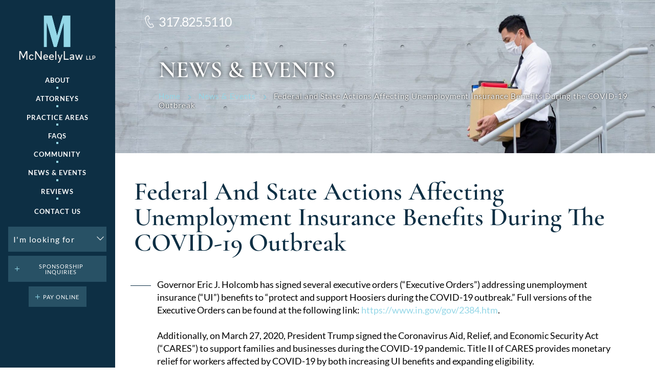

--- FILE ---
content_type: text/html; charset=UTF-8
request_url: https://www.mcneelylaw.com/unemployment-insurance-benefits-during-covid-19/
body_size: 40506
content:
<!doctype html>
<html lang="en-US" prefix="og: https://ogp.me/ns#">
    <head> <script>
var gform;gform||(document.addEventListener("gform_main_scripts_loaded",function(){gform.scriptsLoaded=!0}),document.addEventListener("gform/theme/scripts_loaded",function(){gform.themeScriptsLoaded=!0}),window.addEventListener("DOMContentLoaded",function(){gform.domLoaded=!0}),gform={domLoaded:!1,scriptsLoaded:!1,themeScriptsLoaded:!1,isFormEditor:()=>"function"==typeof InitializeEditor,callIfLoaded:function(o){return!(!gform.domLoaded||!gform.scriptsLoaded||!gform.themeScriptsLoaded&&!gform.isFormEditor()||(gform.isFormEditor()&&console.warn("The use of gform.initializeOnLoaded() is deprecated in the form editor context and will be removed in Gravity Forms 3.1."),o(),0))},initializeOnLoaded:function(o){gform.callIfLoaded(o)||(document.addEventListener("gform_main_scripts_loaded",()=>{gform.scriptsLoaded=!0,gform.callIfLoaded(o)}),document.addEventListener("gform/theme/scripts_loaded",()=>{gform.themeScriptsLoaded=!0,gform.callIfLoaded(o)}),window.addEventListener("DOMContentLoaded",()=>{gform.domLoaded=!0,gform.callIfLoaded(o)}))},hooks:{action:{},filter:{}},addAction:function(o,r,e,t){gform.addHook("action",o,r,e,t)},addFilter:function(o,r,e,t){gform.addHook("filter",o,r,e,t)},doAction:function(o){gform.doHook("action",o,arguments)},applyFilters:function(o){return gform.doHook("filter",o,arguments)},removeAction:function(o,r){gform.removeHook("action",o,r)},removeFilter:function(o,r,e){gform.removeHook("filter",o,r,e)},addHook:function(o,r,e,t,n){null==gform.hooks[o][r]&&(gform.hooks[o][r]=[]);var d=gform.hooks[o][r];null==n&&(n=r+"_"+d.length),gform.hooks[o][r].push({tag:n,callable:e,priority:t=null==t?10:t})},doHook:function(r,o,e){var t;if(e=Array.prototype.slice.call(e,1),null!=gform.hooks[r][o]&&((o=gform.hooks[r][o]).sort(function(o,r){return o.priority-r.priority}),o.forEach(function(o){"function"!=typeof(t=o.callable)&&(t=window[t]),"action"==r?t.apply(null,e):e[0]=t.apply(null,e)})),"filter"==r)return e[0]},removeHook:function(o,r,t,n){var e;null!=gform.hooks[o][r]&&(e=(e=gform.hooks[o][r]).filter(function(o,r,e){return!!(null!=n&&n!=o.tag||null!=t&&t!=o.priority)}),gform.hooks[o][r]=e)}});
</script>
<meta charset="UTF-8" /><script>if(navigator.userAgent.match(/MSIE|Internet Explorer/i)||navigator.userAgent.match(/Trident\/7\..*?rv:11/i)){var href=document.location.href;if(!href.match(/[?&]nowprocket/)){if(href.indexOf("?")==-1){if(href.indexOf("#")==-1){document.location.href=href+"?nowprocket=1"}else{document.location.href=href.replace("#","?nowprocket=1#")}}else{if(href.indexOf("#")==-1){document.location.href=href+"&nowprocket=1"}else{document.location.href=href.replace("#","&nowprocket=1#")}}}}</script><script>(()=>{class RocketLazyLoadScripts{constructor(){this.v="2.0.4",this.userEvents=["keydown","keyup","mousedown","mouseup","mousemove","mouseover","mouseout","touchmove","touchstart","touchend","touchcancel","wheel","click","dblclick","input"],this.attributeEvents=["onblur","onclick","oncontextmenu","ondblclick","onfocus","onmousedown","onmouseenter","onmouseleave","onmousemove","onmouseout","onmouseover","onmouseup","onmousewheel","onscroll","onsubmit"]}async t(){this.i(),this.o(),/iP(ad|hone)/.test(navigator.userAgent)&&this.h(),this.u(),this.l(this),this.m(),this.k(this),this.p(this),this._(),await Promise.all([this.R(),this.L()]),this.lastBreath=Date.now(),this.S(this),this.P(),this.D(),this.O(),this.M(),await this.C(this.delayedScripts.normal),await this.C(this.delayedScripts.defer),await this.C(this.delayedScripts.async),await this.T(),await this.F(),await this.j(),await this.A(),window.dispatchEvent(new Event("rocket-allScriptsLoaded")),this.everythingLoaded=!0,this.lastTouchEnd&&await new Promise(t=>setTimeout(t,500-Date.now()+this.lastTouchEnd)),this.I(),this.H(),this.U(),this.W()}i(){this.CSPIssue=sessionStorage.getItem("rocketCSPIssue"),document.addEventListener("securitypolicyviolation",t=>{this.CSPIssue||"script-src-elem"!==t.violatedDirective||"data"!==t.blockedURI||(this.CSPIssue=!0,sessionStorage.setItem("rocketCSPIssue",!0))},{isRocket:!0})}o(){window.addEventListener("pageshow",t=>{this.persisted=t.persisted,this.realWindowLoadedFired=!0},{isRocket:!0}),window.addEventListener("pagehide",()=>{this.onFirstUserAction=null},{isRocket:!0})}h(){let t;function e(e){t=e}window.addEventListener("touchstart",e,{isRocket:!0}),window.addEventListener("touchend",function i(o){o.changedTouches[0]&&t.changedTouches[0]&&Math.abs(o.changedTouches[0].pageX-t.changedTouches[0].pageX)<10&&Math.abs(o.changedTouches[0].pageY-t.changedTouches[0].pageY)<10&&o.timeStamp-t.timeStamp<200&&(window.removeEventListener("touchstart",e,{isRocket:!0}),window.removeEventListener("touchend",i,{isRocket:!0}),"INPUT"===o.target.tagName&&"text"===o.target.type||(o.target.dispatchEvent(new TouchEvent("touchend",{target:o.target,bubbles:!0})),o.target.dispatchEvent(new MouseEvent("mouseover",{target:o.target,bubbles:!0})),o.target.dispatchEvent(new PointerEvent("click",{target:o.target,bubbles:!0,cancelable:!0,detail:1,clientX:o.changedTouches[0].clientX,clientY:o.changedTouches[0].clientY})),event.preventDefault()))},{isRocket:!0})}q(t){this.userActionTriggered||("mousemove"!==t.type||this.firstMousemoveIgnored?"keyup"===t.type||"mouseover"===t.type||"mouseout"===t.type||(this.userActionTriggered=!0,this.onFirstUserAction&&this.onFirstUserAction()):this.firstMousemoveIgnored=!0),"click"===t.type&&t.preventDefault(),t.stopPropagation(),t.stopImmediatePropagation(),"touchstart"===this.lastEvent&&"touchend"===t.type&&(this.lastTouchEnd=Date.now()),"click"===t.type&&(this.lastTouchEnd=0),this.lastEvent=t.type,t.composedPath&&t.composedPath()[0].getRootNode()instanceof ShadowRoot&&(t.rocketTarget=t.composedPath()[0]),this.savedUserEvents.push(t)}u(){this.savedUserEvents=[],this.userEventHandler=this.q.bind(this),this.userEvents.forEach(t=>window.addEventListener(t,this.userEventHandler,{passive:!1,isRocket:!0})),document.addEventListener("visibilitychange",this.userEventHandler,{isRocket:!0})}U(){this.userEvents.forEach(t=>window.removeEventListener(t,this.userEventHandler,{passive:!1,isRocket:!0})),document.removeEventListener("visibilitychange",this.userEventHandler,{isRocket:!0}),this.savedUserEvents.forEach(t=>{(t.rocketTarget||t.target).dispatchEvent(new window[t.constructor.name](t.type,t))})}m(){const t="return false",e=Array.from(this.attributeEvents,t=>"data-rocket-"+t),i="["+this.attributeEvents.join("],[")+"]",o="[data-rocket-"+this.attributeEvents.join("],[data-rocket-")+"]",s=(e,i,o)=>{o&&o!==t&&(e.setAttribute("data-rocket-"+i,o),e["rocket"+i]=new Function("event",o),e.setAttribute(i,t))};new MutationObserver(t=>{for(const n of t)"attributes"===n.type&&(n.attributeName.startsWith("data-rocket-")||this.everythingLoaded?n.attributeName.startsWith("data-rocket-")&&this.everythingLoaded&&this.N(n.target,n.attributeName.substring(12)):s(n.target,n.attributeName,n.target.getAttribute(n.attributeName))),"childList"===n.type&&n.addedNodes.forEach(t=>{if(t.nodeType===Node.ELEMENT_NODE)if(this.everythingLoaded)for(const i of[t,...t.querySelectorAll(o)])for(const t of i.getAttributeNames())e.includes(t)&&this.N(i,t.substring(12));else for(const e of[t,...t.querySelectorAll(i)])for(const t of e.getAttributeNames())this.attributeEvents.includes(t)&&s(e,t,e.getAttribute(t))})}).observe(document,{subtree:!0,childList:!0,attributeFilter:[...this.attributeEvents,...e]})}I(){this.attributeEvents.forEach(t=>{document.querySelectorAll("[data-rocket-"+t+"]").forEach(e=>{this.N(e,t)})})}N(t,e){const i=t.getAttribute("data-rocket-"+e);i&&(t.setAttribute(e,i),t.removeAttribute("data-rocket-"+e))}k(t){Object.defineProperty(HTMLElement.prototype,"onclick",{get(){return this.rocketonclick||null},set(e){this.rocketonclick=e,this.setAttribute(t.everythingLoaded?"onclick":"data-rocket-onclick","this.rocketonclick(event)")}})}S(t){function e(e,i){let o=e[i];e[i]=null,Object.defineProperty(e,i,{get:()=>o,set(s){t.everythingLoaded?o=s:e["rocket"+i]=o=s}})}e(document,"onreadystatechange"),e(window,"onload"),e(window,"onpageshow");try{Object.defineProperty(document,"readyState",{get:()=>t.rocketReadyState,set(e){t.rocketReadyState=e},configurable:!0}),document.readyState="loading"}catch(t){console.log("WPRocket DJE readyState conflict, bypassing")}}l(t){this.originalAddEventListener=EventTarget.prototype.addEventListener,this.originalRemoveEventListener=EventTarget.prototype.removeEventListener,this.savedEventListeners=[],EventTarget.prototype.addEventListener=function(e,i,o){o&&o.isRocket||!t.B(e,this)&&!t.userEvents.includes(e)||t.B(e,this)&&!t.userActionTriggered||e.startsWith("rocket-")||t.everythingLoaded?t.originalAddEventListener.call(this,e,i,o):(t.savedEventListeners.push({target:this,remove:!1,type:e,func:i,options:o}),"mouseenter"!==e&&"mouseleave"!==e||t.originalAddEventListener.call(this,e,t.savedUserEvents.push,o))},EventTarget.prototype.removeEventListener=function(e,i,o){o&&o.isRocket||!t.B(e,this)&&!t.userEvents.includes(e)||t.B(e,this)&&!t.userActionTriggered||e.startsWith("rocket-")||t.everythingLoaded?t.originalRemoveEventListener.call(this,e,i,o):t.savedEventListeners.push({target:this,remove:!0,type:e,func:i,options:o})}}J(t,e){this.savedEventListeners=this.savedEventListeners.filter(i=>{let o=i.type,s=i.target||window;return e!==o||t!==s||(this.B(o,s)&&(i.type="rocket-"+o),this.$(i),!1)})}H(){EventTarget.prototype.addEventListener=this.originalAddEventListener,EventTarget.prototype.removeEventListener=this.originalRemoveEventListener,this.savedEventListeners.forEach(t=>this.$(t))}$(t){t.remove?this.originalRemoveEventListener.call(t.target,t.type,t.func,t.options):this.originalAddEventListener.call(t.target,t.type,t.func,t.options)}p(t){let e;function i(e){return t.everythingLoaded?e:e.split(" ").map(t=>"load"===t||t.startsWith("load.")?"rocket-jquery-load":t).join(" ")}function o(o){function s(e){const s=o.fn[e];o.fn[e]=o.fn.init.prototype[e]=function(){return this[0]===window&&t.userActionTriggered&&("string"==typeof arguments[0]||arguments[0]instanceof String?arguments[0]=i(arguments[0]):"object"==typeof arguments[0]&&Object.keys(arguments[0]).forEach(t=>{const e=arguments[0][t];delete arguments[0][t],arguments[0][i(t)]=e})),s.apply(this,arguments),this}}if(o&&o.fn&&!t.allJQueries.includes(o)){const e={DOMContentLoaded:[],"rocket-DOMContentLoaded":[]};for(const t in e)document.addEventListener(t,()=>{e[t].forEach(t=>t())},{isRocket:!0});o.fn.ready=o.fn.init.prototype.ready=function(i){function s(){parseInt(o.fn.jquery)>2?setTimeout(()=>i.bind(document)(o)):i.bind(document)(o)}return"function"==typeof i&&(t.realDomReadyFired?!t.userActionTriggered||t.fauxDomReadyFired?s():e["rocket-DOMContentLoaded"].push(s):e.DOMContentLoaded.push(s)),o([])},s("on"),s("one"),s("off"),t.allJQueries.push(o)}e=o}t.allJQueries=[],o(window.jQuery),Object.defineProperty(window,"jQuery",{get:()=>e,set(t){o(t)}})}P(){const t=new Map;document.write=document.writeln=function(e){const i=document.currentScript,o=document.createRange(),s=i.parentElement;let n=t.get(i);void 0===n&&(n=i.nextSibling,t.set(i,n));const c=document.createDocumentFragment();o.setStart(c,0),c.appendChild(o.createContextualFragment(e)),s.insertBefore(c,n)}}async R(){return new Promise(t=>{this.userActionTriggered?t():this.onFirstUserAction=t})}async L(){return new Promise(t=>{document.addEventListener("DOMContentLoaded",()=>{this.realDomReadyFired=!0,t()},{isRocket:!0})})}async j(){return this.realWindowLoadedFired?Promise.resolve():new Promise(t=>{window.addEventListener("load",t,{isRocket:!0})})}M(){this.pendingScripts=[];this.scriptsMutationObserver=new MutationObserver(t=>{for(const e of t)e.addedNodes.forEach(t=>{"SCRIPT"!==t.tagName||t.noModule||t.isWPRocket||this.pendingScripts.push({script:t,promise:new Promise(e=>{const i=()=>{const i=this.pendingScripts.findIndex(e=>e.script===t);i>=0&&this.pendingScripts.splice(i,1),e()};t.addEventListener("load",i,{isRocket:!0}),t.addEventListener("error",i,{isRocket:!0}),setTimeout(i,1e3)})})})}),this.scriptsMutationObserver.observe(document,{childList:!0,subtree:!0})}async F(){await this.X(),this.pendingScripts.length?(await this.pendingScripts[0].promise,await this.F()):this.scriptsMutationObserver.disconnect()}D(){this.delayedScripts={normal:[],async:[],defer:[]},document.querySelectorAll("script[type$=rocketlazyloadscript]").forEach(t=>{t.hasAttribute("data-rocket-src")?t.hasAttribute("async")&&!1!==t.async?this.delayedScripts.async.push(t):t.hasAttribute("defer")&&!1!==t.defer||"module"===t.getAttribute("data-rocket-type")?this.delayedScripts.defer.push(t):this.delayedScripts.normal.push(t):this.delayedScripts.normal.push(t)})}async _(){await this.L();let t=[];document.querySelectorAll("script[type$=rocketlazyloadscript][data-rocket-src]").forEach(e=>{let i=e.getAttribute("data-rocket-src");if(i&&!i.startsWith("data:")){i.startsWith("//")&&(i=location.protocol+i);try{const o=new URL(i).origin;o!==location.origin&&t.push({src:o,crossOrigin:e.crossOrigin||"module"===e.getAttribute("data-rocket-type")})}catch(t){}}}),t=[...new Map(t.map(t=>[JSON.stringify(t),t])).values()],this.Y(t,"preconnect")}async G(t){if(await this.K(),!0!==t.noModule||!("noModule"in HTMLScriptElement.prototype))return new Promise(e=>{let i;function o(){(i||t).setAttribute("data-rocket-status","executed"),e()}try{if(navigator.userAgent.includes("Firefox/")||""===navigator.vendor||this.CSPIssue)i=document.createElement("script"),[...t.attributes].forEach(t=>{let e=t.nodeName;"type"!==e&&("data-rocket-type"===e&&(e="type"),"data-rocket-src"===e&&(e="src"),i.setAttribute(e,t.nodeValue))}),t.text&&(i.text=t.text),t.nonce&&(i.nonce=t.nonce),i.hasAttribute("src")?(i.addEventListener("load",o,{isRocket:!0}),i.addEventListener("error",()=>{i.setAttribute("data-rocket-status","failed-network"),e()},{isRocket:!0}),setTimeout(()=>{i.isConnected||e()},1)):(i.text=t.text,o()),i.isWPRocket=!0,t.parentNode.replaceChild(i,t);else{const i=t.getAttribute("data-rocket-type"),s=t.getAttribute("data-rocket-src");i?(t.type=i,t.removeAttribute("data-rocket-type")):t.removeAttribute("type"),t.addEventListener("load",o,{isRocket:!0}),t.addEventListener("error",i=>{this.CSPIssue&&i.target.src.startsWith("data:")?(console.log("WPRocket: CSP fallback activated"),t.removeAttribute("src"),this.G(t).then(e)):(t.setAttribute("data-rocket-status","failed-network"),e())},{isRocket:!0}),s?(t.fetchPriority="high",t.removeAttribute("data-rocket-src"),t.src=s):t.src="data:text/javascript;base64,"+window.btoa(unescape(encodeURIComponent(t.text)))}}catch(i){t.setAttribute("data-rocket-status","failed-transform"),e()}});t.setAttribute("data-rocket-status","skipped")}async C(t){const e=t.shift();return e?(e.isConnected&&await this.G(e),this.C(t)):Promise.resolve()}O(){this.Y([...this.delayedScripts.normal,...this.delayedScripts.defer,...this.delayedScripts.async],"preload")}Y(t,e){this.trash=this.trash||[];let i=!0;var o=document.createDocumentFragment();t.forEach(t=>{const s=t.getAttribute&&t.getAttribute("data-rocket-src")||t.src;if(s&&!s.startsWith("data:")){const n=document.createElement("link");n.href=s,n.rel=e,"preconnect"!==e&&(n.as="script",n.fetchPriority=i?"high":"low"),t.getAttribute&&"module"===t.getAttribute("data-rocket-type")&&(n.crossOrigin=!0),t.crossOrigin&&(n.crossOrigin=t.crossOrigin),t.integrity&&(n.integrity=t.integrity),t.nonce&&(n.nonce=t.nonce),o.appendChild(n),this.trash.push(n),i=!1}}),document.head.appendChild(o)}W(){this.trash.forEach(t=>t.remove())}async T(){try{document.readyState="interactive"}catch(t){}this.fauxDomReadyFired=!0;try{await this.K(),this.J(document,"readystatechange"),document.dispatchEvent(new Event("rocket-readystatechange")),await this.K(),document.rocketonreadystatechange&&document.rocketonreadystatechange(),await this.K(),this.J(document,"DOMContentLoaded"),document.dispatchEvent(new Event("rocket-DOMContentLoaded")),await this.K(),this.J(window,"DOMContentLoaded"),window.dispatchEvent(new Event("rocket-DOMContentLoaded"))}catch(t){console.error(t)}}async A(){try{document.readyState="complete"}catch(t){}try{await this.K(),this.J(document,"readystatechange"),document.dispatchEvent(new Event("rocket-readystatechange")),await this.K(),document.rocketonreadystatechange&&document.rocketonreadystatechange(),await this.K(),this.J(window,"load"),window.dispatchEvent(new Event("rocket-load")),await this.K(),window.rocketonload&&window.rocketonload(),await this.K(),this.allJQueries.forEach(t=>t(window).trigger("rocket-jquery-load")),await this.K(),this.J(window,"pageshow");const t=new Event("rocket-pageshow");t.persisted=this.persisted,window.dispatchEvent(t),await this.K(),window.rocketonpageshow&&window.rocketonpageshow({persisted:this.persisted})}catch(t){console.error(t)}}async K(){Date.now()-this.lastBreath>45&&(await this.X(),this.lastBreath=Date.now())}async X(){return document.hidden?new Promise(t=>setTimeout(t)):new Promise(t=>requestAnimationFrame(t))}B(t,e){return e===document&&"readystatechange"===t||(e===document&&"DOMContentLoaded"===t||(e===window&&"DOMContentLoaded"===t||(e===window&&"load"===t||e===window&&"pageshow"===t)))}static run(){(new RocketLazyLoadScripts).t()}}RocketLazyLoadScripts.run()})();</script>
        
        <meta name="viewport" content="width=device-width, initial-scale=1.0, maximum-scale=1.0, user-scalable=no">
        <meta name="google-site-verification" content="r_278o5s7bZ8uU7ytZgqbxd_M62wIKCPJajufvELcIo" />
        <link rel="profile" href="https://gmpg.org/xfn/11" />
        
            <script data-no-defer="1" data-ezscrex="false" data-cfasync="false" data-pagespeed-no-defer data-cookieconsent="ignore">
                var ctPublicFunctions = {"_ajax_nonce":"c0dcc000b8","_rest_nonce":"de2729eb92","_ajax_url":"\/wp-admin\/admin-ajax.php","_rest_url":"https:\/\/www.mcneelylaw.com\/wp-json\/","data__cookies_type":"none","data__ajax_type":"admin_ajax","data__bot_detector_enabled":"1","data__frontend_data_log_enabled":1,"cookiePrefix":"","wprocket_detected":true,"host_url":"www.mcneelylaw.com","text__ee_click_to_select":"Click to select the whole data","text__ee_original_email":"The complete one is","text__ee_got_it":"Got it","text__ee_blocked":"Blocked","text__ee_cannot_connect":"Cannot connect","text__ee_cannot_decode":"Can not decode email. Unknown reason","text__ee_email_decoder":"CleanTalk email decoder","text__ee_wait_for_decoding":"The magic is on the way!","text__ee_decoding_process":"Please wait a few seconds while we decode the contact data."}
            </script>
        
            <script data-no-defer="1" data-ezscrex="false" data-cfasync="false" data-pagespeed-no-defer data-cookieconsent="ignore">
                var ctPublic = {"_ajax_nonce":"c0dcc000b8","settings__forms__check_internal":"0","settings__forms__check_external":"0","settings__forms__force_protection":0,"settings__forms__search_test":"1","settings__forms__wc_add_to_cart":"0","settings__data__bot_detector_enabled":"1","settings__sfw__anti_crawler":0,"blog_home":"https:\/\/www.mcneelylaw.com\/","pixel__setting":"3","pixel__enabled":true,"pixel__url":null,"data__email_check_before_post":"1","data__email_check_exist_post":0,"data__cookies_type":"none","data__key_is_ok":true,"data__visible_fields_required":true,"wl_brandname":"Anti-Spam by CleanTalk","wl_brandname_short":"CleanTalk","ct_checkjs_key":"3e5c3a54b42d49110cd468a66c7e497916d898a29531115d6f07758a10772be7","emailEncoderPassKey":"cc7faf605fb488070c9650addec2fa33","bot_detector_forms_excluded":"W10=","advancedCacheExists":true,"varnishCacheExists":false,"wc_ajax_add_to_cart":false}
            </script>
        
<!-- Search Engine Optimization by Rank Math PRO - https://rankmath.com/ -->
<title>Federal and State Actions Affecting Unemployment Insurance Benefits During the COVID-19 Outbreak | McNeelyLaw LLP | Greenwood Employment Law Lawyer</title>
<link data-rocket-preload as="style" data-wpr-hosted-gf-parameters="family=Lato:ital,wght@0,100;0,300;0,400;0,700;0,900;1,100;1,300;1,400;1,700;1,900&family=Cormorant+Garamond:ital,wght@0,300;0,400;0,500;0,600;0,700;1,300;1,400;1,500;1,600;1,700&family=Inter:wght@100;200;300;400;500;600;700;800;900&family=Libre+Baskerville:ital,wght@0,400;0,700;1,400&display=swap" href="https://www.mcneelylaw.com/wp-content/cache/fonts/1/google-fonts/css/2/5/b/8aafb4da8572428baca9ed8cd38f0.css" rel="preload">
<link data-wpr-hosted-gf-parameters="family=Lato:ital,wght@0,100;0,300;0,400;0,700;0,900;1,100;1,300;1,400;1,700;1,900&family=Cormorant+Garamond:ital,wght@0,300;0,400;0,500;0,600;0,700;1,300;1,400;1,500;1,600;1,700&family=Inter:wght@100;200;300;400;500;600;700;800;900&family=Libre+Baskerville:ital,wght@0,400;0,700;1,400&display=swap" href="https://www.mcneelylaw.com/wp-content/cache/fonts/1/google-fonts/css/2/5/b/8aafb4da8572428baca9ed8cd38f0.css" media="print" onload="this.media=&#039;all&#039;" rel="stylesheet">
<noscript data-wpr-hosted-gf-parameters=""><link rel="stylesheet" href="https://fonts.googleapis.com/css2?family=Lato:ital,wght@0,100;0,300;0,400;0,700;0,900;1,100;1,300;1,400;1,700;1,900&#038;family=Cormorant+Garamond:ital,wght@0,300;0,400;0,500;0,600;0,700;1,300;1,400;1,500;1,600;1,700&#038;family=Inter:wght@100;200;300;400;500;600;700;800;900&#038;family=Libre+Baskerville:ital,wght@0,400;0,700;1,400&#038;display=swap"></noscript>
<meta name="description" content="Need help understanding the complexities of unemployment insurance benefits during the COVID-19 outbreak? Get professional guidance from an Indianapolis employment lawyer at McNeelyLaw LLP."/>
<meta name="robots" content="follow, index, max-snippet:-1, max-video-preview:-1, max-image-preview:large"/>
<link rel="canonical" href="https://www.mcneelylaw.com/unemployment-insurance-benefits-during-covid-19/" />
<meta property="og:locale" content="en_US" />
<meta property="og:type" content="article" />
<meta property="og:title" content="Federal and State Actions Affecting Unemployment Insurance Benefits During the COVID-19 Outbreak | McNeelyLaw LLP | Greenwood Employment Law Lawyer" />
<meta property="og:description" content="Need help understanding the complexities of unemployment insurance benefits during the COVID-19 outbreak? Get professional guidance from an Indianapolis employment lawyer at McNeelyLaw LLP." />
<meta property="og:url" content="https://www.mcneelylaw.com/unemployment-insurance-benefits-during-covid-19/" />
<meta property="og:site_name" content="McNeelyLaw LLP" />
<meta property="article:publisher" content="https://www.facebook.com/McNeelyLawLLP" />
<meta property="article:tag" content="COVID-19" />
<meta property="article:tag" content="federal" />
<meta property="article:tag" content="government" />
<meta property="article:tag" content="state" />
<meta property="article:tag" content="unemployment" />
<meta property="article:section" content="Government &amp; Municipal" />
<meta property="og:updated_time" content="2023-09-19T11:07:11-05:00" />
<meta property="og:image" content="https://www.mcneelylaw.com/wp-content/uploads/2020/04/AdobeStock_333866940-scaled-e1689783605586.jpggeo.jpg" />
<meta property="og:image:secure_url" content="https://www.mcneelylaw.com/wp-content/uploads/2020/04/AdobeStock_333866940-scaled-e1689783605586.jpggeo.jpg" />
<meta property="og:image:width" content="1799" />
<meta property="og:image:height" content="809" />
<meta property="og:image:alt" content="If you have questions about covid-19 policies, reach out to our Greenwood employment attorneys." />
<meta property="og:image:type" content="image/jpeg" />
<meta property="article:published_time" content="2020-04-07T14:45:02-05:00" />
<meta property="article:modified_time" content="2023-09-19T11:07:11-05:00" />
<meta name="twitter:card" content="summary_large_image" />
<meta name="twitter:title" content="Federal and State Actions Affecting Unemployment Insurance Benefits During the COVID-19 Outbreak | McNeelyLaw LLP | Greenwood Employment Law Lawyer" />
<meta name="twitter:description" content="Need help understanding the complexities of unemployment insurance benefits during the COVID-19 outbreak? Get professional guidance from an Indianapolis employment lawyer at McNeelyLaw LLP." />
<meta name="twitter:site" content="@McNeelyLawLLP" />
<meta name="twitter:creator" content="@McNeelyLawLLP" />
<meta name="twitter:image" content="https://www.mcneelylaw.com/wp-content/uploads/2020/04/AdobeStock_333866940-scaled-e1689783605586.jpggeo.jpg" />
<meta name="twitter:label1" content="Written by" />
<meta name="twitter:data1" content="McNeelyLaw LLP" />
<meta name="twitter:label2" content="Time to read" />
<meta name="twitter:data2" content="6 minutes" />
<!-- /Rank Math WordPress SEO plugin -->

<link rel='dns-prefetch' href='//fd.cleantalk.org' />
<link rel='dns-prefetch' href='//cdnjs.cloudflare.com' />
<link href='https://fonts.gstatic.com' crossorigin rel='preconnect' />
<link rel="alternate" type="application/rss+xml" title="McNeelyLaw LLP &raquo; Feed" href="https://www.mcneelylaw.com/feed/" />
<link rel="alternate" title="oEmbed (JSON)" type="application/json+oembed" href="https://www.mcneelylaw.com/wp-json/oembed/1.0/embed?url=https%3A%2F%2Fwww.mcneelylaw.com%2Funemployment-insurance-benefits-during-covid-19%2F" />
<link rel="alternate" title="oEmbed (XML)" type="text/xml+oembed" href="https://www.mcneelylaw.com/wp-json/oembed/1.0/embed?url=https%3A%2F%2Fwww.mcneelylaw.com%2Funemployment-insurance-benefits-during-covid-19%2F&#038;format=xml" />
		<!-- This site uses the Google Analytics by MonsterInsights plugin v9.11.1 - Using Analytics tracking - https://www.monsterinsights.com/ -->
							<script type="rocketlazyloadscript" data-rocket-src="//www.googletagmanager.com/gtag/js?id=G-B1KRW47X9W"  data-cfasync="false" data-wpfc-render="false" async></script>
			<script type="rocketlazyloadscript" data-cfasync="false" data-wpfc-render="false">
				var mi_version = '9.11.1';
				var mi_track_user = true;
				var mi_no_track_reason = '';
								var MonsterInsightsDefaultLocations = {"page_location":"https:\/\/www.mcneelylaw.com\/unemployment-insurance-benefits-during-covid-19\/"};
								if ( typeof MonsterInsightsPrivacyGuardFilter === 'function' ) {
					var MonsterInsightsLocations = (typeof MonsterInsightsExcludeQuery === 'object') ? MonsterInsightsPrivacyGuardFilter( MonsterInsightsExcludeQuery ) : MonsterInsightsPrivacyGuardFilter( MonsterInsightsDefaultLocations );
				} else {
					var MonsterInsightsLocations = (typeof MonsterInsightsExcludeQuery === 'object') ? MonsterInsightsExcludeQuery : MonsterInsightsDefaultLocations;
				}

								var disableStrs = [
										'ga-disable-G-B1KRW47X9W',
									];

				/* Function to detect opted out users */
				function __gtagTrackerIsOptedOut() {
					for (var index = 0; index < disableStrs.length; index++) {
						if (document.cookie.indexOf(disableStrs[index] + '=true') > -1) {
							return true;
						}
					}

					return false;
				}

				/* Disable tracking if the opt-out cookie exists. */
				if (__gtagTrackerIsOptedOut()) {
					for (var index = 0; index < disableStrs.length; index++) {
						window[disableStrs[index]] = true;
					}
				}

				/* Opt-out function */
				function __gtagTrackerOptout() {
					for (var index = 0; index < disableStrs.length; index++) {
						document.cookie = disableStrs[index] + '=true; expires=Thu, 31 Dec 2099 23:59:59 UTC; path=/';
						window[disableStrs[index]] = true;
					}
				}

				if ('undefined' === typeof gaOptout) {
					function gaOptout() {
						__gtagTrackerOptout();
					}
				}
								window.dataLayer = window.dataLayer || [];

				window.MonsterInsightsDualTracker = {
					helpers: {},
					trackers: {},
				};
				if (mi_track_user) {
					function __gtagDataLayer() {
						dataLayer.push(arguments);
					}

					function __gtagTracker(type, name, parameters) {
						if (!parameters) {
							parameters = {};
						}

						if (parameters.send_to) {
							__gtagDataLayer.apply(null, arguments);
							return;
						}

						if (type === 'event') {
														parameters.send_to = monsterinsights_frontend.v4_id;
							var hookName = name;
							if (typeof parameters['event_category'] !== 'undefined') {
								hookName = parameters['event_category'] + ':' + name;
							}

							if (typeof MonsterInsightsDualTracker.trackers[hookName] !== 'undefined') {
								MonsterInsightsDualTracker.trackers[hookName](parameters);
							} else {
								__gtagDataLayer('event', name, parameters);
							}
							
						} else {
							__gtagDataLayer.apply(null, arguments);
						}
					}

					__gtagTracker('js', new Date());
					__gtagTracker('set', {
						'developer_id.dZGIzZG': true,
											});
					if ( MonsterInsightsLocations.page_location ) {
						__gtagTracker('set', MonsterInsightsLocations);
					}
										__gtagTracker('config', 'G-B1KRW47X9W', {"forceSSL":"true"} );
										window.gtag = __gtagTracker;										(function () {
						/* https://developers.google.com/analytics/devguides/collection/analyticsjs/ */
						/* ga and __gaTracker compatibility shim. */
						var noopfn = function () {
							return null;
						};
						var newtracker = function () {
							return new Tracker();
						};
						var Tracker = function () {
							return null;
						};
						var p = Tracker.prototype;
						p.get = noopfn;
						p.set = noopfn;
						p.send = function () {
							var args = Array.prototype.slice.call(arguments);
							args.unshift('send');
							__gaTracker.apply(null, args);
						};
						var __gaTracker = function () {
							var len = arguments.length;
							if (len === 0) {
								return;
							}
							var f = arguments[len - 1];
							if (typeof f !== 'object' || f === null || typeof f.hitCallback !== 'function') {
								if ('send' === arguments[0]) {
									var hitConverted, hitObject = false, action;
									if ('event' === arguments[1]) {
										if ('undefined' !== typeof arguments[3]) {
											hitObject = {
												'eventAction': arguments[3],
												'eventCategory': arguments[2],
												'eventLabel': arguments[4],
												'value': arguments[5] ? arguments[5] : 1,
											}
										}
									}
									if ('pageview' === arguments[1]) {
										if ('undefined' !== typeof arguments[2]) {
											hitObject = {
												'eventAction': 'page_view',
												'page_path': arguments[2],
											}
										}
									}
									if (typeof arguments[2] === 'object') {
										hitObject = arguments[2];
									}
									if (typeof arguments[5] === 'object') {
										Object.assign(hitObject, arguments[5]);
									}
									if ('undefined' !== typeof arguments[1].hitType) {
										hitObject = arguments[1];
										if ('pageview' === hitObject.hitType) {
											hitObject.eventAction = 'page_view';
										}
									}
									if (hitObject) {
										action = 'timing' === arguments[1].hitType ? 'timing_complete' : hitObject.eventAction;
										hitConverted = mapArgs(hitObject);
										__gtagTracker('event', action, hitConverted);
									}
								}
								return;
							}

							function mapArgs(args) {
								var arg, hit = {};
								var gaMap = {
									'eventCategory': 'event_category',
									'eventAction': 'event_action',
									'eventLabel': 'event_label',
									'eventValue': 'event_value',
									'nonInteraction': 'non_interaction',
									'timingCategory': 'event_category',
									'timingVar': 'name',
									'timingValue': 'value',
									'timingLabel': 'event_label',
									'page': 'page_path',
									'location': 'page_location',
									'title': 'page_title',
									'referrer' : 'page_referrer',
								};
								for (arg in args) {
																		if (!(!args.hasOwnProperty(arg) || !gaMap.hasOwnProperty(arg))) {
										hit[gaMap[arg]] = args[arg];
									} else {
										hit[arg] = args[arg];
									}
								}
								return hit;
							}

							try {
								f.hitCallback();
							} catch (ex) {
							}
						};
						__gaTracker.create = newtracker;
						__gaTracker.getByName = newtracker;
						__gaTracker.getAll = function () {
							return [];
						};
						__gaTracker.remove = noopfn;
						__gaTracker.loaded = true;
						window['__gaTracker'] = __gaTracker;
					})();
									} else {
										console.log("");
					(function () {
						function __gtagTracker() {
							return null;
						}

						window['__gtagTracker'] = __gtagTracker;
						window['gtag'] = __gtagTracker;
					})();
									}
			</script>
							<!-- / Google Analytics by MonsterInsights -->
		<style id='wp-img-auto-sizes-contain-inline-css'>
img:is([sizes=auto i],[sizes^="auto," i]){contain-intrinsic-size:3000px 1500px}
/*# sourceURL=wp-img-auto-sizes-contain-inline-css */
</style>
<style id='wp-emoji-styles-inline-css'>

	img.wp-smiley, img.emoji {
		display: inline !important;
		border: none !important;
		box-shadow: none !important;
		height: 1em !important;
		width: 1em !important;
		margin: 0 0.07em !important;
		vertical-align: -0.1em !important;
		background: none !important;
		padding: 0 !important;
	}
/*# sourceURL=wp-emoji-styles-inline-css */
</style>
<style id='wp-block-library-inline-css'>
:root{--wp-block-synced-color:#7a00df;--wp-block-synced-color--rgb:122,0,223;--wp-bound-block-color:var(--wp-block-synced-color);--wp-editor-canvas-background:#ddd;--wp-admin-theme-color:#007cba;--wp-admin-theme-color--rgb:0,124,186;--wp-admin-theme-color-darker-10:#006ba1;--wp-admin-theme-color-darker-10--rgb:0,107,160.5;--wp-admin-theme-color-darker-20:#005a87;--wp-admin-theme-color-darker-20--rgb:0,90,135;--wp-admin-border-width-focus:2px}@media (min-resolution:192dpi){:root{--wp-admin-border-width-focus:1.5px}}.wp-element-button{cursor:pointer}:root .has-very-light-gray-background-color{background-color:#eee}:root .has-very-dark-gray-background-color{background-color:#313131}:root .has-very-light-gray-color{color:#eee}:root .has-very-dark-gray-color{color:#313131}:root .has-vivid-green-cyan-to-vivid-cyan-blue-gradient-background{background:linear-gradient(135deg,#00d084,#0693e3)}:root .has-purple-crush-gradient-background{background:linear-gradient(135deg,#34e2e4,#4721fb 50%,#ab1dfe)}:root .has-hazy-dawn-gradient-background{background:linear-gradient(135deg,#faaca8,#dad0ec)}:root .has-subdued-olive-gradient-background{background:linear-gradient(135deg,#fafae1,#67a671)}:root .has-atomic-cream-gradient-background{background:linear-gradient(135deg,#fdd79a,#004a59)}:root .has-nightshade-gradient-background{background:linear-gradient(135deg,#330968,#31cdcf)}:root .has-midnight-gradient-background{background:linear-gradient(135deg,#020381,#2874fc)}:root{--wp--preset--font-size--normal:16px;--wp--preset--font-size--huge:42px}.has-regular-font-size{font-size:1em}.has-larger-font-size{font-size:2.625em}.has-normal-font-size{font-size:var(--wp--preset--font-size--normal)}.has-huge-font-size{font-size:var(--wp--preset--font-size--huge)}.has-text-align-center{text-align:center}.has-text-align-left{text-align:left}.has-text-align-right{text-align:right}.has-fit-text{white-space:nowrap!important}#end-resizable-editor-section{display:none}.aligncenter{clear:both}.items-justified-left{justify-content:flex-start}.items-justified-center{justify-content:center}.items-justified-right{justify-content:flex-end}.items-justified-space-between{justify-content:space-between}.screen-reader-text{border:0;clip-path:inset(50%);height:1px;margin:-1px;overflow:hidden;padding:0;position:absolute;width:1px;word-wrap:normal!important}.screen-reader-text:focus{background-color:#ddd;clip-path:none;color:#444;display:block;font-size:1em;height:auto;left:5px;line-height:normal;padding:15px 23px 14px;text-decoration:none;top:5px;width:auto;z-index:100000}html :where(.has-border-color){border-style:solid}html :where([style*=border-top-color]){border-top-style:solid}html :where([style*=border-right-color]){border-right-style:solid}html :where([style*=border-bottom-color]){border-bottom-style:solid}html :where([style*=border-left-color]){border-left-style:solid}html :where([style*=border-width]){border-style:solid}html :where([style*=border-top-width]){border-top-style:solid}html :where([style*=border-right-width]){border-right-style:solid}html :where([style*=border-bottom-width]){border-bottom-style:solid}html :where([style*=border-left-width]){border-left-style:solid}html :where(img[class*=wp-image-]){height:auto;max-width:100%}:where(figure){margin:0 0 1em}html :where(.is-position-sticky){--wp-admin--admin-bar--position-offset:var(--wp-admin--admin-bar--height,0px)}@media screen and (max-width:600px){html :where(.is-position-sticky){--wp-admin--admin-bar--position-offset:0px}}

/*# sourceURL=wp-block-library-inline-css */
</style><style id='global-styles-inline-css'>
:root{--wp--preset--aspect-ratio--square: 1;--wp--preset--aspect-ratio--4-3: 4/3;--wp--preset--aspect-ratio--3-4: 3/4;--wp--preset--aspect-ratio--3-2: 3/2;--wp--preset--aspect-ratio--2-3: 2/3;--wp--preset--aspect-ratio--16-9: 16/9;--wp--preset--aspect-ratio--9-16: 9/16;--wp--preset--color--black: #000000;--wp--preset--color--cyan-bluish-gray: #abb8c3;--wp--preset--color--white: #FFF;--wp--preset--color--pale-pink: #f78da7;--wp--preset--color--vivid-red: #cf2e2e;--wp--preset--color--luminous-vivid-orange: #ff6900;--wp--preset--color--luminous-vivid-amber: #fcb900;--wp--preset--color--light-green-cyan: #7bdcb5;--wp--preset--color--vivid-green-cyan: #00d084;--wp--preset--color--pale-cyan-blue: #8ed1fc;--wp--preset--color--vivid-cyan-blue: #0693e3;--wp--preset--color--vivid-purple: #9b51e0;--wp--preset--color--primary: #0073a8;--wp--preset--color--secondary: #005075;--wp--preset--color--dark-gray: #111;--wp--preset--color--light-gray: #767676;--wp--preset--gradient--vivid-cyan-blue-to-vivid-purple: linear-gradient(135deg,rgb(6,147,227) 0%,rgb(155,81,224) 100%);--wp--preset--gradient--light-green-cyan-to-vivid-green-cyan: linear-gradient(135deg,rgb(122,220,180) 0%,rgb(0,208,130) 100%);--wp--preset--gradient--luminous-vivid-amber-to-luminous-vivid-orange: linear-gradient(135deg,rgb(252,185,0) 0%,rgb(255,105,0) 100%);--wp--preset--gradient--luminous-vivid-orange-to-vivid-red: linear-gradient(135deg,rgb(255,105,0) 0%,rgb(207,46,46) 100%);--wp--preset--gradient--very-light-gray-to-cyan-bluish-gray: linear-gradient(135deg,rgb(238,238,238) 0%,rgb(169,184,195) 100%);--wp--preset--gradient--cool-to-warm-spectrum: linear-gradient(135deg,rgb(74,234,220) 0%,rgb(151,120,209) 20%,rgb(207,42,186) 40%,rgb(238,44,130) 60%,rgb(251,105,98) 80%,rgb(254,248,76) 100%);--wp--preset--gradient--blush-light-purple: linear-gradient(135deg,rgb(255,206,236) 0%,rgb(152,150,240) 100%);--wp--preset--gradient--blush-bordeaux: linear-gradient(135deg,rgb(254,205,165) 0%,rgb(254,45,45) 50%,rgb(107,0,62) 100%);--wp--preset--gradient--luminous-dusk: linear-gradient(135deg,rgb(255,203,112) 0%,rgb(199,81,192) 50%,rgb(65,88,208) 100%);--wp--preset--gradient--pale-ocean: linear-gradient(135deg,rgb(255,245,203) 0%,rgb(182,227,212) 50%,rgb(51,167,181) 100%);--wp--preset--gradient--electric-grass: linear-gradient(135deg,rgb(202,248,128) 0%,rgb(113,206,126) 100%);--wp--preset--gradient--midnight: linear-gradient(135deg,rgb(2,3,129) 0%,rgb(40,116,252) 100%);--wp--preset--font-size--small: 19.5px;--wp--preset--font-size--medium: 20px;--wp--preset--font-size--large: 36.5px;--wp--preset--font-size--x-large: 42px;--wp--preset--font-size--normal: 22px;--wp--preset--font-size--huge: 49.5px;--wp--preset--spacing--20: 0.44rem;--wp--preset--spacing--30: 0.67rem;--wp--preset--spacing--40: 1rem;--wp--preset--spacing--50: 1.5rem;--wp--preset--spacing--60: 2.25rem;--wp--preset--spacing--70: 3.38rem;--wp--preset--spacing--80: 5.06rem;--wp--preset--shadow--natural: 6px 6px 9px rgba(0, 0, 0, 0.2);--wp--preset--shadow--deep: 12px 12px 50px rgba(0, 0, 0, 0.4);--wp--preset--shadow--sharp: 6px 6px 0px rgba(0, 0, 0, 0.2);--wp--preset--shadow--outlined: 6px 6px 0px -3px rgb(255, 255, 255), 6px 6px rgb(0, 0, 0);--wp--preset--shadow--crisp: 6px 6px 0px rgb(0, 0, 0);}:where(.is-layout-flex){gap: 0.5em;}:where(.is-layout-grid){gap: 0.5em;}body .is-layout-flex{display: flex;}.is-layout-flex{flex-wrap: wrap;align-items: center;}.is-layout-flex > :is(*, div){margin: 0;}body .is-layout-grid{display: grid;}.is-layout-grid > :is(*, div){margin: 0;}:where(.wp-block-columns.is-layout-flex){gap: 2em;}:where(.wp-block-columns.is-layout-grid){gap: 2em;}:where(.wp-block-post-template.is-layout-flex){gap: 1.25em;}:where(.wp-block-post-template.is-layout-grid){gap: 1.25em;}.has-black-color{color: var(--wp--preset--color--black) !important;}.has-cyan-bluish-gray-color{color: var(--wp--preset--color--cyan-bluish-gray) !important;}.has-white-color{color: var(--wp--preset--color--white) !important;}.has-pale-pink-color{color: var(--wp--preset--color--pale-pink) !important;}.has-vivid-red-color{color: var(--wp--preset--color--vivid-red) !important;}.has-luminous-vivid-orange-color{color: var(--wp--preset--color--luminous-vivid-orange) !important;}.has-luminous-vivid-amber-color{color: var(--wp--preset--color--luminous-vivid-amber) !important;}.has-light-green-cyan-color{color: var(--wp--preset--color--light-green-cyan) !important;}.has-vivid-green-cyan-color{color: var(--wp--preset--color--vivid-green-cyan) !important;}.has-pale-cyan-blue-color{color: var(--wp--preset--color--pale-cyan-blue) !important;}.has-vivid-cyan-blue-color{color: var(--wp--preset--color--vivid-cyan-blue) !important;}.has-vivid-purple-color{color: var(--wp--preset--color--vivid-purple) !important;}.has-black-background-color{background-color: var(--wp--preset--color--black) !important;}.has-cyan-bluish-gray-background-color{background-color: var(--wp--preset--color--cyan-bluish-gray) !important;}.has-white-background-color{background-color: var(--wp--preset--color--white) !important;}.has-pale-pink-background-color{background-color: var(--wp--preset--color--pale-pink) !important;}.has-vivid-red-background-color{background-color: var(--wp--preset--color--vivid-red) !important;}.has-luminous-vivid-orange-background-color{background-color: var(--wp--preset--color--luminous-vivid-orange) !important;}.has-luminous-vivid-amber-background-color{background-color: var(--wp--preset--color--luminous-vivid-amber) !important;}.has-light-green-cyan-background-color{background-color: var(--wp--preset--color--light-green-cyan) !important;}.has-vivid-green-cyan-background-color{background-color: var(--wp--preset--color--vivid-green-cyan) !important;}.has-pale-cyan-blue-background-color{background-color: var(--wp--preset--color--pale-cyan-blue) !important;}.has-vivid-cyan-blue-background-color{background-color: var(--wp--preset--color--vivid-cyan-blue) !important;}.has-vivid-purple-background-color{background-color: var(--wp--preset--color--vivid-purple) !important;}.has-black-border-color{border-color: var(--wp--preset--color--black) !important;}.has-cyan-bluish-gray-border-color{border-color: var(--wp--preset--color--cyan-bluish-gray) !important;}.has-white-border-color{border-color: var(--wp--preset--color--white) !important;}.has-pale-pink-border-color{border-color: var(--wp--preset--color--pale-pink) !important;}.has-vivid-red-border-color{border-color: var(--wp--preset--color--vivid-red) !important;}.has-luminous-vivid-orange-border-color{border-color: var(--wp--preset--color--luminous-vivid-orange) !important;}.has-luminous-vivid-amber-border-color{border-color: var(--wp--preset--color--luminous-vivid-amber) !important;}.has-light-green-cyan-border-color{border-color: var(--wp--preset--color--light-green-cyan) !important;}.has-vivid-green-cyan-border-color{border-color: var(--wp--preset--color--vivid-green-cyan) !important;}.has-pale-cyan-blue-border-color{border-color: var(--wp--preset--color--pale-cyan-blue) !important;}.has-vivid-cyan-blue-border-color{border-color: var(--wp--preset--color--vivid-cyan-blue) !important;}.has-vivid-purple-border-color{border-color: var(--wp--preset--color--vivid-purple) !important;}.has-vivid-cyan-blue-to-vivid-purple-gradient-background{background: var(--wp--preset--gradient--vivid-cyan-blue-to-vivid-purple) !important;}.has-light-green-cyan-to-vivid-green-cyan-gradient-background{background: var(--wp--preset--gradient--light-green-cyan-to-vivid-green-cyan) !important;}.has-luminous-vivid-amber-to-luminous-vivid-orange-gradient-background{background: var(--wp--preset--gradient--luminous-vivid-amber-to-luminous-vivid-orange) !important;}.has-luminous-vivid-orange-to-vivid-red-gradient-background{background: var(--wp--preset--gradient--luminous-vivid-orange-to-vivid-red) !important;}.has-very-light-gray-to-cyan-bluish-gray-gradient-background{background: var(--wp--preset--gradient--very-light-gray-to-cyan-bluish-gray) !important;}.has-cool-to-warm-spectrum-gradient-background{background: var(--wp--preset--gradient--cool-to-warm-spectrum) !important;}.has-blush-light-purple-gradient-background{background: var(--wp--preset--gradient--blush-light-purple) !important;}.has-blush-bordeaux-gradient-background{background: var(--wp--preset--gradient--blush-bordeaux) !important;}.has-luminous-dusk-gradient-background{background: var(--wp--preset--gradient--luminous-dusk) !important;}.has-pale-ocean-gradient-background{background: var(--wp--preset--gradient--pale-ocean) !important;}.has-electric-grass-gradient-background{background: var(--wp--preset--gradient--electric-grass) !important;}.has-midnight-gradient-background{background: var(--wp--preset--gradient--midnight) !important;}.has-small-font-size{font-size: var(--wp--preset--font-size--small) !important;}.has-medium-font-size{font-size: var(--wp--preset--font-size--medium) !important;}.has-large-font-size{font-size: var(--wp--preset--font-size--large) !important;}.has-x-large-font-size{font-size: var(--wp--preset--font-size--x-large) !important;}
/*# sourceURL=global-styles-inline-css */
</style>

<style id='classic-theme-styles-inline-css'>
/*! This file is auto-generated */
.wp-block-button__link{color:#fff;background-color:#32373c;border-radius:9999px;box-shadow:none;text-decoration:none;padding:calc(.667em + 2px) calc(1.333em + 2px);font-size:1.125em}.wp-block-file__button{background:#32373c;color:#fff;text-decoration:none}
/*# sourceURL=/wp-includes/css/classic-themes.min.css */
</style>
<link data-minify="1" rel='stylesheet' id='ow-editorial-block-editor-css-css' href='https://www.mcneelylaw.com/wp-content/cache/min/1/wp-content/plugins/ow-editorial-comments/assets/css/block-editor.css?ver=1768258552' media='all' />
<link rel='stylesheet' id='wp-components-css' href='https://www.mcneelylaw.com/wp-includes/css/dist/components/style.min.css' media='all' />
<link rel='stylesheet' id='wp-preferences-css' href='https://www.mcneelylaw.com/wp-includes/css/dist/preferences/style.min.css' media='all' />
<link rel='stylesheet' id='wp-block-editor-css' href='https://www.mcneelylaw.com/wp-includes/css/dist/block-editor/style.min.css' media='all' />
<link data-minify="1" rel='stylesheet' id='popup-maker-block-library-style-css' href='https://www.mcneelylaw.com/wp-content/cache/min/1/wp-content/plugins/popup-maker/dist/packages/block-library-style.css?ver=1768258552' media='all' />
<link rel='stylesheet' id='cleantalk-public-css-css' href='https://www.mcneelylaw.com/wp-content/plugins/cleantalk-spam-protect/css/cleantalk-public.min.css' media='all' />
<link rel='stylesheet' id='cleantalk-email-decoder-css-css' href='https://www.mcneelylaw.com/wp-content/plugins/cleantalk-spam-protect/css/cleantalk-email-decoder.min.css' media='all' />
<link rel='stylesheet' id='search-filter-plugin-styles-css' href='https://www.mcneelylaw.com/wp-content/plugins/search-filter-pro/public/assets/css/search-filter.min.css' media='all' />
<link data-minify="1" rel='stylesheet' id='font-awesome-icons-css' href='https://www.mcneelylaw.com/wp-content/cache/min/1/ajax/libs/font-awesome/4.7.0/css/font-awesome.min.css?ver=1768258552' media='all' />
<link data-minify="1" rel='stylesheet' id='twentynineteen-style-css' href='https://www.mcneelylaw.com/wp-content/cache/min/1/wp-content/themes/nuvew-child/style.css?ver=1768258552' media='all' />
<link data-minify="1" rel='stylesheet' id='child-style-css' href='https://www.mcneelylaw.com/wp-content/cache/min/1/wp-content/themes/nuvew-child/style.css?ver=1768258552' media='all' />
<link data-minify="1" rel='stylesheet' id='popup-maker-site-css' href='https://www.mcneelylaw.com/wp-content/cache/min/1/wp-content/uploads/pum/pum-site-styles.css?ver=1768258552' media='all' />
<link data-minify="1" rel='stylesheet' id='gform_basic-css' href='https://www.mcneelylaw.com/wp-content/cache/min/1/wp-content/plugins/gravityforms/assets/css/dist/basic.min.css?ver=1768258552' media='all' />
<link rel='stylesheet' id='gform_theme_components-css' href='https://www.mcneelylaw.com/wp-content/plugins/gravityforms/assets/css/dist/theme-components.min.css' media='all' />
<link rel='stylesheet' id='gform_theme-css' href='https://www.mcneelylaw.com/wp-content/plugins/gravityforms/assets/css/dist/theme.min.css' media='all' />
<script type="rocketlazyloadscript" data-rocket-src="https://www.mcneelylaw.com/wp-includes/js/jquery/jquery.min.js" id="jquery-core-js"></script>
<script type="rocketlazyloadscript" data-rocket-src="https://www.mcneelylaw.com/wp-includes/js/jquery/jquery-migrate.min.js" id="jquery-migrate-js"></script>
<script id="thickbox-js-extra">
var thickboxL10n = {"next":"Next \u003E","prev":"\u003C Prev","image":"Image","of":"of","close":"Close","noiframes":"This feature requires inline frames. You have iframes disabled or your browser does not support them.","loadingAnimation":"https://www.mcneelylaw.com/wp-includes/js/thickbox/loadingAnimation.gif"};
//# sourceURL=thickbox-js-extra
</script>
<script type="rocketlazyloadscript" data-minify="1" data-rocket-src="https://www.mcneelylaw.com/wp-content/cache/min/1/wp-includes/js/thickbox/thickbox.js?ver=1768258552" id="thickbox-js"></script>
<script type="rocketlazyloadscript" data-minify="1" defer='defer' data-rocket-src="https://www.mcneelylaw.com/wp-content/cache/min/1/wp-content/plugins/citystate/vs-script.js?ver=1768258552" id="gform_vs_script-js"></script>
<script type="rocketlazyloadscript" data-rocket-src="https://www.mcneelylaw.com/wp-content/plugins/google-analytics-for-wordpress/assets/js/frontend-gtag.min.js" id="monsterinsights-frontend-script-js" async data-wp-strategy="async"></script>
<script data-cfasync="false" data-wpfc-render="false" id='monsterinsights-frontend-script-js-extra'>var monsterinsights_frontend = {"js_events_tracking":"true","download_extensions":"doc,pdf,ppt,zip,xls,docx,pptx,xlsx","inbound_paths":"[]","home_url":"https:\/\/www.mcneelylaw.com","hash_tracking":"false","v4_id":"G-B1KRW47X9W"};</script>
<script type="rocketlazyloadscript" data-rocket-src="https://www.mcneelylaw.com/wp-includes/js/dist/hooks.min.js" id="wp-hooks-js"></script>
<script type="rocketlazyloadscript" data-rocket-src="https://www.mcneelylaw.com/wp-includes/js/dist/i18n.min.js" id="wp-i18n-js"></script>
<script type="rocketlazyloadscript" id="wp-i18n-js-after">
wp.i18n.setLocaleData( { 'text direction\u0004ltr': [ 'ltr' ] } );
//# sourceURL=wp-i18n-js-after
</script>
<script src="https://www.mcneelylaw.com/wp-content/plugins/cleantalk-spam-protect/js/apbct-public-bundle.min.js" id="apbct-public-bundle.min-js-js"></script>
<script type="rocketlazyloadscript" data-minify="1" data-rocket-src="https://www.mcneelylaw.com/wp-content/cache/min/1/ct-bot-detector-wrapper.js?ver=1768258553" id="ct_bot_detector-js" defer data-wp-strategy="defer"></script>
<script id="search-filter-plugin-build-js-extra">
var SF_LDATA = {"ajax_url":"https://www.mcneelylaw.com/wp-admin/admin-ajax.php","home_url":"https://www.mcneelylaw.com/","extensions":[]};
//# sourceURL=search-filter-plugin-build-js-extra
</script>
<script type="rocketlazyloadscript" data-rocket-src="https://www.mcneelylaw.com/wp-content/plugins/search-filter-pro/public/assets/js/search-filter-build.min.js" id="search-filter-plugin-build-js"></script>
<script type="rocketlazyloadscript" data-rocket-src="https://www.mcneelylaw.com/wp-content/plugins/search-filter-pro/public/assets/js/chosen.jquery.min.js" id="search-filter-plugin-chosen-js"></script>
<script type="rocketlazyloadscript" data-minify="1" data-rocket-src="https://www.mcneelylaw.com/wp-content/cache/min/1/wp-content/themes/twentynineteen/js/priority-menu.js?ver=1768258553" id="twentynineteen-priority-menu-js" defer data-wp-strategy="defer"></script>
<script type="rocketlazyloadscript" defer='defer' data-rocket-src="https://www.mcneelylaw.com/wp-content/plugins/gravityforms/js/jquery.json.min.js" id="gform_json-js"></script>
<script id="gform_gravityforms-js-extra">
var gf_global = {"gf_currency_config":{"name":"U.S. Dollar","symbol_left":"$","symbol_right":"","symbol_padding":"","thousand_separator":",","decimal_separator":".","decimals":2,"code":"USD"},"base_url":"https://www.mcneelylaw.com/wp-content/plugins/gravityforms","number_formats":[],"spinnerUrl":"https://www.mcneelylaw.com/wp-content/plugins/gravityforms/images/spinner.svg","version_hash":"a4d8e8a3e62cf543d08a42a5d2009809","strings":{"newRowAdded":"New row added.","rowRemoved":"Row removed","formSaved":"The form has been saved.  The content contains the link to return and complete the form."}};
var gf_global = {"gf_currency_config":{"name":"U.S. Dollar","symbol_left":"$","symbol_right":"","symbol_padding":"","thousand_separator":",","decimal_separator":".","decimals":2,"code":"USD"},"base_url":"https://www.mcneelylaw.com/wp-content/plugins/gravityforms","number_formats":[],"spinnerUrl":"https://www.mcneelylaw.com/wp-content/plugins/gravityforms/images/spinner.svg","version_hash":"a4d8e8a3e62cf543d08a42a5d2009809","strings":{"newRowAdded":"New row added.","rowRemoved":"Row removed","formSaved":"The form has been saved.  The content contains the link to return and complete the form."}};
var gform_i18n = {"datepicker":{"days":{"monday":"Mo","tuesday":"Tu","wednesday":"We","thursday":"Th","friday":"Fr","saturday":"Sa","sunday":"Su"},"months":{"january":"January","february":"February","march":"March","april":"April","may":"May","june":"June","july":"July","august":"August","september":"September","october":"October","november":"November","december":"December"},"firstDay":1,"iconText":"Select date"}};
var gf_legacy_multi = {"2":""};
var gform_gravityforms = {"strings":{"invalid_file_extension":"This type of file is not allowed. Must be one of the following:","delete_file":"Delete this file","in_progress":"in progress","file_exceeds_limit":"File exceeds size limit","illegal_extension":"This type of file is not allowed.","max_reached":"Maximum number of files reached","unknown_error":"There was a problem while saving the file on the server","currently_uploading":"Please wait for the uploading to complete","cancel":"Cancel","cancel_upload":"Cancel this upload","cancelled":"Cancelled","error":"Error","message":"Message"},"vars":{"images_url":"https://www.mcneelylaw.com/wp-content/plugins/gravityforms/images"}};
//# sourceURL=gform_gravityforms-js-extra
</script>
<script type="rocketlazyloadscript" defer='defer' data-rocket-src="https://www.mcneelylaw.com/wp-content/plugins/gravityforms/js/gravityforms.min.js" id="gform_gravityforms-js"></script>
<script type="rocketlazyloadscript" defer='defer' data-rocket-src="https://www.mcneelylaw.com/wp-content/plugins/gravityforms/js/page_conditional_logic.min.js" id="gform_page_conditional_logic-js"></script>
<script id="gform_conditional_logic-js-extra">
var gf_legacy = {"is_legacy":""};
var gf_legacy = {"is_legacy":""};
//# sourceURL=gform_conditional_logic-js-extra
</script>
<script defer='defer' src="https://www.mcneelylaw.com/wp-content/plugins/gravityforms/js/conditional_logic.min.js" id="gform_conditional_logic-js"></script>
<script type="rocketlazyloadscript" defer='defer' data-rocket-src="https://www.mcneelylaw.com/wp-content/plugins/gravityforms/assets/js/dist/utils.min.js" id="gform_gravityforms_utils-js"></script>
<link rel="https://api.w.org/" href="https://www.mcneelylaw.com/wp-json/" /><link rel="alternate" title="JSON" type="application/json" href="https://www.mcneelylaw.com/wp-json/wp/v2/posts/222" /><link rel="EditURI" type="application/rsd+xml" title="RSD" href="https://www.mcneelylaw.com/xmlrpc.php?rsd" />
<script type="application/ld+json">
{
  "@context": "https://schema.org",
  "@type": "FAQPage",
  "@id": "https://www.mcneelylaw.com/faqs/#faqpage",
  "url": "https://www.mcneelylaw.com/faqs/",
  "mainEntity": [
    {
      "@type": "Question",
      "name": "What should I expect during my first consultation?",
      "acceptedAnswer": {
        "@type": "Answer",
        "text": "The initial consultation provides an opportunity for our legal team to understand your situation and for you to learn how we can help. We will discuss the details of your case, review any relevant documents and outline potential next steps."
      }
    },
    {
      "@type": "Question",
      "name": "How should I prepare for my initial meeting with an attorney?",
      "acceptedAnswer": {
        "@type": "Answer",
        "text": "To make the most of our time together, please gather all documents related to your case, such as contracts, correspondence or court notices. It is also helpful to write down a summary of events and a list of any questions you may have."
      }
    },
    {
      "@type": "Question",
      "name": "What kinds of legal issues can McNeelyLaw LLP handle?",
      "acceptedAnswer": {
        "@type": "Answer",
        "text": "As a full-service law firm, our attorneys practice in many distinct areas of law, including business law, family law, criminal defense and real estate. We are equipped to handle nearly any legal challenge you may face in Indiana."
      }
    },
    {
      "@type": "Question",
      "name": "What is attorney-client privilege?",
      "acceptedAnswer": {
        "@type": "Answer",
        "text": "The attorney-client privilege is foundational to a legal practice, safeguarding confidential communications between lawyers and their clients. It ensures all communications between you and your lawyer remain private and confidential. This lets you speak openly and honestly about your case without fear that your words will be used against you."
      }
    },
    {
      "@type": "Question",
      "name": "How will I be kept informed about the progress of my case?",
      "acceptedAnswer": {
        "@type": "Answer",
        "text": "We are committed to maintaining open communication and will provide ongoing updates by phone, email or in-person meetings. Our attorneys are always available to answer your questions and address your concerns promptly."
      }
    },
    {
      "@type": "Question",
      "name": "What is the typical duration of a legal case?",
      "acceptedAnswer": {
        "@type": "Answer",
        "text": "The timeline for a legal matter can last from a few weeks to several years, depending on factors like case complexity, court schedules and the other party’s cooperation. We will provide you with a realistic timeline based on the specifics of your situation."
      }
    },
    {
      "@type": "Question",
      "name": "Do I have to go to court?",
      "acceptedAnswer": {
        "@type": "Answer",
        "text": "Many legal disputes are able to be resolved outside of the courtroom using negotiation, mediation or other settlement methods. We always explore these options first, but we are fully prepared to represent you in court if litigation becomes necessary."
      }
    },
    {
      "@type": "Question",
      "name": "What is discovery in a legal case?",
      "acceptedAnswer": {
        "@type": "Answer",
        "text": "Discovery is the formal pre-trial process where both sides exchange information and evidence relevant to the case. This may include written questions, requests for documents and depositions, which are sworn out-of-court testimony."
      }
    },
    {
      "@type": "Question",
      "name": "What is the difference between a contested and an uncontested divorce?",
      "acceptedAnswer": {
        "@type": "Answer",
        "text": "An uncontested divorce is one where both spouses agree on all major issues pertinent to the case, such as property division and child custody, making the process faster and less expensive. A contested divorce occurs when the spouses are unable to agree, requiring the court to intervene and make decisions."
      }
    },
    {
      "@type": "Question",
      "name": "What happens if my spouse and I cannot agree on custody?",
      "acceptedAnswer": {
        "@type": "Answer",
        "text": "When you and your spouse are unable to agree on a custody arrangement, the court will determine the outcome based on the best interests of the child standard. This requires assessing various factors, such as the child’s bond with each parent and their ability to adapt to their home and school environments."
      }
    },
    {
      "@type": "Question",
      "name": "What role does a lawyer play in the legal process?",
      "acceptedAnswer": {
        "@type": "Answer",
        "text": "Your lawyer acts as your advocate, advisor and representative throughout the entire legal process. We handle everything from filing paperwork and negotiating settlements to arguing your case in court, always protecting your best interests."
      }
    }
  ]
}
</script>
<link rel="llms-sitemap" href="https://www.mcneelylaw.com/llms.txt" />
<link rel="icon" href="https://www.mcneelylaw.com/wp-content/uploads/2023/06/cropped-favi-icon-32x32.png" sizes="32x32" />
<link rel="icon" href="https://www.mcneelylaw.com/wp-content/uploads/2023/06/cropped-favi-icon-192x192.png" sizes="192x192" />
<link rel="apple-touch-icon" href="https://www.mcneelylaw.com/wp-content/uploads/2023/06/cropped-favi-icon-180x180.png" />
<meta name="msapplication-TileImage" content="https://www.mcneelylaw.com/wp-content/uploads/2023/06/cropped-favi-icon-270x270.png" />
		<style id="wp-custom-css">
			@media (max-width:991px) {
	.home .hm-banner-menu-list { margin-top:0; }
}		</style>
		        <!-- Google Tag Manager -->
        <script type="rocketlazyloadscript">(function (w, d, s, l, i) {
                w[l] = w[l] || [];
                w[l].push({'gtm.start':
                            new Date().getTime(), event: 'gtm.js'});
                var f = d.getElementsByTagName(s)[0],
                        j = d.createElement(s), dl = l != 'dataLayer' ? '&l=' + l : '';
                j.async = true;
                j.src =
                        'https://www.googletagmanager.com/gtm.js?id=' + i + dl;
                f.parentNode.insertBefore(j, f);
            })(window, document, 'script', 'dataLayer', 'GTM-5ZR3Z2KQ');</script>
        <!-- End Google Tag Manager -->

        <!-- Google Tag Manager -->
        <script type="rocketlazyloadscript">(function (w, d, s, l, i) {
                w[l] = w[l] || [];
                w[l].push({'gtm.start':
                            new Date().getTime(), event: 'gtm.js'});
                var f = d.getElementsByTagName(s)[0],
                        j = d.createElement(s), dl = l != 'dataLayer' ? '&l=' + l : '';
                j.async = true;
                j.src =
                        'https://www.googletagmanager.com/gtm.js?id=' + i + dl;
                f.parentNode.insertBefore(j, f);
            })(window, document, 'script', 'dataLayer', 'GTM-T2TRZP3W');</script>
        <!-- End Google Tag Manager -->

        <link data-minify="1" rel="stylesheet" href="https://www.mcneelylaw.com/wp-content/cache/min/1/wp-content/themes/nuvew-child/css/owl.carousel.css?ver=1768258552" />
        <link data-minify="1" rel="stylesheet" href="https://www.mcneelylaw.com/wp-content/cache/min/1/wp-content/themes/nuvew-child/responsive.css?ver=1768258552" />
        <link rel="preconnect" href="https://fonts.googleapis.com">
        <link rel="preconnect" href="https://fonts.gstatic.com" crossorigin>
        
        
        
        
        <script type="application/ld+json">
            {
            "@context": "https://schema.org",
            "@graph": [
            {
            "@type": ["LocalBusiness", "LegalService"],
            "@id": "https://www.mcneelylaw.com/",
            "name": "McNeelyLaw LLP",
            "alternateName": "McNeelyLaw LLP",
            "description": "McNeelyLaw LLP understand that legal matters can be stressful and complicated, which is why we strive to be approachable, friendly, and professional at all times. We are committed to treating you with the dignity, respect, and fairness that you deserve. Our Indianapolis divorce attorneys are here to help you protect your future and secure the results you need.",
            "url": "https://www.mcneelylaw.com/",
            "telephone": "+13178255110 ",
            "logo": "https://www.mcneelylaw.com/wp-content/themes/nuvew-child/images/logo.png",
            "image": "https://www.mcneelylaw.com/wp-content/themes/nuvew-child/images/banner-bg.webp",
            "hasMap": "https://maps.app.goo.gl/BzedzfVP1FtWQvzh7",
            "geo": {
            "@type": "GeoCoordinates",
            "latitude": "39.765831",
            "longitude": "-86.157617"
            },
            "address": {
            "@type": "PostalAddress",
            "streetAddress": "47 S. Meridian Street, Suite 204",
            "addressLocality": "Indianapolis",
            "addressRegion": "IN",
            "postalCode": "46204",
            "addressCountry": "US"
            },
            "contactPoint": {
            "@type": "ContactPoint",
            "contactType": "Customer Service",
            "telephone": "+13178255110",
            "areaServed": [
            "USA",
            "IN",
            {
            "@type": "City",
            "name": "Indianapolis",
            "@id": "https://en.wikipedia.org/wiki/Indianapolis"
            }
            ]
            },
            "sameAs": [
            "https://www.facebook.com/McNeelyLawLLP",
            "https://twitter.com/mcneelylaw",
            "https://www.linkedin.com/company/mcneelylaw-llp/",
            "https://www.lawyers.com/shelbyville/indiana/j-lee-mcneely-989855-a/",
            "https://profiles.superlawyers.com/indiana/shelbyville/lawyer/j-lee-mcneely/aaf11f02-f38d-4df4-89d3-ebe68a913a77.html"
            ],
            "knowsAbout": [
            "Family Law & Divorce",
            "Business Law",
            "Civil Litigation",
            "Construction Law"],
            "hasOfferCatalog": {
            "@type": "OfferCatalog",
            "name": "Family Law & Divorce And Business Law",
            "itemListElement": [
            {
            "@type": "Offer",
            "itemOffered": {
            "@type": "Service",
            "name": "Family Law & Divorce",
            "url": "https://www.mcneelylaw.com/family-law-attorneys/",
            "description": "At McNeelyLaw LLP, our experience in family law is extensive and allows us to provide empathetic and comprehensive support during challenging times, be it divorce cases, child custody battles, or other family-related conflicts. Call our Indianapolis family law attorney to schedule a consultation."
            }
            },
            {
            "@type": "Offer",
            "itemOffered": {
            "@type": "Service",
            "name": "Business Law",
            "url": "https://www.mcneelylaw.com/business-attorneys/",
            "description": "Handling a business law matter requires an experienced legal representative to guide you through your options. McNeelyLaw LLP advises on matters of OSHA compliance, drafting and reviewing contracts, intellectual property protection, and dispute resolution, among others. Call our Greenwood business lawyer to begin."
            }
            },
            {
            "@type": "Offer",
            "itemOffered": {
            "@type": "Service",
            "name": "Civil Litigation",
            "url": "https://www.mcneelylaw.com/civil-litigation-attorneys/",
            "description": "Civil litigation can be complicated: McNeelyLaw LLP is here to support you. We are driven by a duty to uphold our clients&#039; rights and work relentlessly to ensure fair treatment throughout the process. Call our Indianapolis"
            }
            }
            ]
            },
            "openingHours": "Monday to Thursday 8.00 AM to 5.00 PM
            Friday:8.00 AM to 4.00 PM",
            "priceRange": "$",
            "aggregateRating": {
            "@type": "AggregateRating",
            "ratingValue": "4.5",
            "reviewCount": "11"
            },
            "review": [
            {
            "@type": "Review",
            "author": {
            "@type": "Person",
            "name": "Jeremy Rase",
            "address": {
            "@type": "PostalAddress",
            "addressLocality": "Indianapolis",
            "addressRegion": "IN"
            }
            },
            "reviewBody": "I have been been extremely satisfied with the ongoing support that McNeely continues to provide my company, Bilingual Bridges. McNeely’s team feels like an extension of our team and is invested in our growth and success.",
            "url": "https://maps.app.goo.gl/ihvkFttzTsADNEak7",
            "reviewRating": {
            "@type": "Rating",
            "ratingValue": "5",
            "bestRating": 5
            }
            },
            {
            "@type": "Review",
            "author": {
            "@type": "Person",
            "name": "Kelly Minks.",
            "address": {
            "@type": "PostalAddress",
            "addressLocality": "Indianapolis",
            "addressRegion": "IN"
            }
            },
            "reviewBody": "I have been been extremely satisfied with the ongoing support that McNeely continues to provide my company, Bilingual Bridges. McNeely’s team feels like an extension of our team and is invested in our growth and success.",
            "url": "https://maps.app.goo.gl/eAjeZZdvYvxdigHH8",
            "reviewRating": {
            "@type": "Rating",
            "ratingValue": "5",
            "bestRating": 5
            }
            }
            ]
            },
            {
            "@type": "Person",
            "name": "J. Lee McNeely",
            "jobTitle": "Lead Legal Consultant",
            "image": "https://www.mcneelylaw.com/wp-content/themes/nuvew-child/images/banner-bg.webp",
            "email": "",
            "url": "https://www.mcneelylaw.com/",
            "worksFor": {
            "@type": "Organization",
            "name": "McNeelyLaw LLP",
            "url": "https://www.mcneelylaw.com/",
            "logo": "https://www.mcneelylaw.com/wp-content/themes/nuvew-child/images/logo.png",
            "image": "https://www.mcneelylaw.com/wp-content/themes/nuvew-child/images/banner-bg.webp",
            "sameAs": "https://www.linkedin.com/company/mcneelylaw-llp/",
            "department": "Legal Department",
            "founder": {
            "@type": "Person",
            "name": "J. Lee McNeely",
            "jobTitle": "Founder & CEO",
            "sameAs": "https://www.linkedin.com/company/mcneelylaw-llp/"
            },
            "address": {
            "@type": "PostalAddress",
            "streetAddress": "47 S. Meridian Street, Suite 204",
            "addressLocality": "Indianapolis",
            "addressRegion": "IN",
            "postalCode": "46204",
            "addressCountry": "US"
            },
            "telephone": "+13178255110"
            }
            }
            ]
            }
        </script>

        <script type="rocketlazyloadscript" data-rocket-type="text/javascript">(function (c, l, a, r, i, t, y) {
                c[a] = c[a] || function () {
                    (c[a].q = c[a].q || []).push(arguments)
                };
                t = l.createElement(r);
                t.async = 1;
                t.src = "https://www.clarity.ms/tag/" + i;
                y = l.getElementsByTagName(r)[0];
                y.parentNode.insertBefore(t, y);
            })(window, document, "clarity", "script", "inwomm97uy");</script>
        <!-- Google tag (gtag.js) -->
        <script type="rocketlazyloadscript" async data-rocket-src="https://www.googletagmanager.com/gtag/js?id=AW-11302019652"></script>
        <script type="rocketlazyloadscript"> window.dataLayer = window.dataLayer || [];
            function gtag() {
                dataLayer.push(arguments);
            }
            gtag('js', new Date());
            gtag('config', 'AW-11302019652');</script>
        <script type="rocketlazyloadscript"> gtag('config', 'AW-11302019652/bI_-CMbvgNYYEMTEnI0q', {'phone_conversion_number': '(317) 825-5110'});</script>
        
    <link rel='stylesheet' id='gforms_reset_css-css' href='https://www.mcneelylaw.com/wp-content/plugins/gravityforms/legacy/css/formreset.min.css' media='all' />
<link rel='stylesheet' id='gforms_formsmain_css-css' href='https://www.mcneelylaw.com/wp-content/plugins/gravityforms/legacy/css/formsmain.min.css' media='all' />
<link rel='stylesheet' id='gforms_ready_class_css-css' href='https://www.mcneelylaw.com/wp-content/plugins/gravityforms/legacy/css/readyclass.min.css' media='all' />
<link rel='stylesheet' id='gforms_browsers_css-css' href='https://www.mcneelylaw.com/wp-content/plugins/gravityforms/legacy/css/browsers.min.css' media='all' />
<meta name="generator" content="WP Rocket 3.20.3" data-wpr-features="wpr_delay_js wpr_minify_js wpr_image_dimensions wpr_minify_css wpr_preload_links wpr_host_fonts_locally wpr_desktop" /></head>
    <body data-rsssl=1 class="wp-singular post-template-default single single-post postid-222 single-format-standard wp-embed-responsive wp-theme-twentynineteen wp-child-theme-nuvew-child singular image-filters-enabled">
        <!-- Google Tag Manager (noscript) -->
        <noscript><iframe src="https://www.googletagmanager.com/ns.html?id=GTM-5ZR3Z2KQ" height="0" width="0" style="display:none;visibility:hidden"></iframe></noscript>
        <!-- End Google Tag Manager (noscript) -->
        <!-- Google Tag Manager (noscript) -->
        <noscript><iframe src="https://www.googletagmanager.com/ns.html?id=GTM-T2TRZP3W" height="0" width="0" style="display:none;visibility:hidden"></iframe></noscript>
        <!-- End Google Tag Manager (noscript) -->
                <div class="wrapper fw">
            <div id="floatingMenu">
                <a href="#" id="cloaseFloatingMenu">&times;</a>
                <div class="floatingMenu-List">
                    <div class="floatingMenu-close"></div>
                    <div class="sticky-mobinav mobinav">
                        <div class="container">
                            <div class="logo-mobile">
                                <a href="https://www.mcneelylaw.com/" rel="home">
                                    <img width="297" height="187" src="https://www.mcneelylaw.com/wp-content/themes/nuvew-child/images/logo.png" alt="McNeelyLaw LLP" />
                                </a>
                            </div>
                            <div class="mobinav-list">
                                <div class="menu-top-menu-container"><ul id="menu-top-menu" class="primary-menu"><li id="menu-item-1267" class="menu-item menu-item-type-post_type menu-item-object-page menu-item-1267"><a href="https://www.mcneelylaw.com/about/">About</a></li>
<li id="menu-item-1268" class="menu-item menu-item-type-post_type menu-item-object-page menu-item-1268"><a href="https://www.mcneelylaw.com/attorneys/">Attorneys</a></li>
<li id="menu-item-1269" class="menu-item menu-item-type-post_type menu-item-object-page menu-item-1269"><a href="https://www.mcneelylaw.com/our-services/">Practice areas</a></li>
<li id="menu-item-5590" class="menu-item menu-item-type-post_type menu-item-object-page menu-item-5590"><a href="https://www.mcneelylaw.com/faqs/">FAQs</a></li>
<li id="menu-item-1020" class="menu-item menu-item-type-post_type menu-item-object-page menu-item-1020"><a href="https://www.mcneelylaw.com/community/">Community</a></li>
<li id="menu-item-1017" class="menu-item menu-item-type-post_type menu-item-object-page current_page_parent menu-item-1017"><a href="https://www.mcneelylaw.com/newsroom/">News &#038; Events</a></li>
<li id="menu-item-1498" class="menu-item menu-item-type-post_type menu-item-object-page menu-item-1498"><a href="https://www.mcneelylaw.com/reviews/">Reviews</a></li>
<li id="menu-item-1025" class="menu-item menu-item-type-post_type menu-item-object-page menu-item-1025"><a href="https://www.mcneelylaw.com/contact-us/">Contact Us</a></li>
</ul></div>                                <div class="togsearch dsktp mbl">
                                    <div class="accordion" style="position: relative">
                                        <div class="accordion-section">
                                            <h5 ><a class="accordion-section-title" href="#accordion-mobile">I'm looking for</a></h5>
                                            <div id="accordion-mobile" class="accordion-section-content open" style="display: none;">
                                                <div >
                                                    <a data-id="#aperson" data-name="a person" href="#">a person</a>
                                                    <a data-id="#apractice" data-name="a practice/industry" href="#">a practice/industry</a>
                                                    <a data-id="#somethingelse" data-name="Something else" href="#">something else</a>
                                                </div>
                                            </div>
                                        </div>
                                    </div>
                                </div>
                                <div class="sponsorship-btn header-sec-pay mbl">
                                    <a href="mailto:marketing@mcneelylaw.com">Sponsorship Inquiries</a>
                                </div>
                                <div class="header-sec-pay mbl">
                                    <a href="https://www.mcneelylaw.com/payments/">pay online</a>
                                </div>
                            </div>
                        </div>
                    </div>
                </div>
            </div>
            <div class="header-d-flex">
                <div class="hm-banner-menu">
                    <div class="container">
                                                        <div class="hm-banner-menu-list">
                                                                <div class="logo">
                                                                            <a href="https://www.mcneelylaw.com/" rel="home">
                                            <img width="297" height="187" src="https://www.mcneelylaw.com/wp-content/themes/nuvew-child/images/logo.png" alt="McNeelyLaw LLP" />
                                        </a>
                                                                    </div>
                                <div class="topmenu">  
                                    <div class="menu-top-menu-container"><ul id="menu-top-menu-1" class="primary-menu"><li class="menu-item menu-item-type-post_type menu-item-object-page menu-item-1267"><a href="https://www.mcneelylaw.com/about/">About</a></li>
<li class="menu-item menu-item-type-post_type menu-item-object-page menu-item-1268"><a href="https://www.mcneelylaw.com/attorneys/">Attorneys</a></li>
<li class="menu-item menu-item-type-post_type menu-item-object-page menu-item-1269"><a href="https://www.mcneelylaw.com/our-services/">Practice areas</a></li>
<li class="menu-item menu-item-type-post_type menu-item-object-page menu-item-5590"><a href="https://www.mcneelylaw.com/faqs/">FAQs</a></li>
<li class="menu-item menu-item-type-post_type menu-item-object-page menu-item-1020"><a href="https://www.mcneelylaw.com/community/">Community</a></li>
<li class="menu-item menu-item-type-post_type menu-item-object-page current_page_parent menu-item-1017"><a href="https://www.mcneelylaw.com/newsroom/">News &#038; Events</a></li>
<li class="menu-item menu-item-type-post_type menu-item-object-page menu-item-1498"><a href="https://www.mcneelylaw.com/reviews/">Reviews</a></li>
<li class="menu-item menu-item-type-post_type menu-item-object-page menu-item-1025"><a href="https://www.mcneelylaw.com/contact-us/">Contact Us</a></li>
</ul></div> 
                                </div>
                                <div class="togsearch dsktp">
                                    <div class="accordion" style="position: relative">
                                        <div class="accordion-section">
                                            <h5 ><a class="accordion-section-title" href="#accordion-header">I'm looking for</a></h5>
                                            <div id="accordion-header" class="accordion-section-content open" style="display: none;">
                                                <div >
                                                    <a data-id="#aperson" data-name="a person" href="#">a person</a>
                                                    <a data-id="#apractice" data-name="a practice/industry" href="#">a practice/industry</a>
                                                    <a data-id="#somethingelse" data-name="Something else" href="#">something else</a>
                                                </div>
                                            </div>
                                        </div>
                                    </div>
                                </div>
                                <div class="sponsorship-btn header-sec-pay">
                                    <a href="mailto:marketing@mcneelylaw.com">Sponsorship Inquiries</a>
                                </div>
                                <div class="logo_lft">
                                    <div class="header-sec-pay">
                                        <a href="https://www.mcneelylaw.com/payments/">pay online</a>
                                    </div>
                                </div> 
                                <div class="mobile_src_nav">
                                    <div class="container"> <a class="showhide"><b class="txtr">&equiv;</b><b class="txtl">Menu</b></a>
                                    </div>
                                </div>
                            </div>
                        </div>
                    </div>
                </div>
                <div class="sticky-wrap">
                    <div class="header-sticky">
                        <div class="container">
                            <div class="sicky-cnt mobile_src_nav"><a class="stickyshowhide"><b class="txt">Menu</b></a></div>
                            <div class="sicky-cnt sticky-blog-wrap"><a href="https://www.mcneelylaw.com/news-events/">News & Events</a></div>
                            <div class="sicky-cnt sticky-book-wrap"><a href="mailto:inquiries@mcneelylaw.com">Email</a></div>
                            <div class="sicky-cnt sticky-call-wrap"><a href="tel:3178255110">Call</a></div>
                        </div>
                    </div>
                </div><div class="page_bnr-cnt snlg-blog-bnr">
    <div class="container2">
        <div class="page_bnr fw"  style="background-image: url(https://www.mcneelylaw.com/wp-content/uploads/2020/04/AdobeStock_333866940-scaled-e1689783605586.jpggeo.jpg);">

            <div class="header-sec-cl inner-pgbnr-cl"><!-- Widget by WYSIWYG Widgets v2.3.10 - https://wordpress.org/plugins/wysiwyg-widgets/ --><p><a href="tel:3178255110">317.825.5110</a></p>
<!-- / WYSIWYG Widgets --></div>
            <div class="page_title">
                <h2>news & events</h2>
                <div class="inrpg-breadcrumbs fw" typeof="BreadcrumbList" vocab="https://schema.org/">
                    <span property="itemListElement" typeof="ListItem"><a property="item" typeof="WebPage" title="Go to McNeelyLaw LLP." href="https://www.mcneelylaw.com" class="home" ><span property="name">Home</span></a><meta property="position" content="1"></span><div class="brd-div"></div><span property="itemListElement" typeof="ListItem"><a property="item" typeof="WebPage" title="Go to News &#038; Events." href="https://www.mcneelylaw.com/newsroom/" class="post-root post post-post" ><span property="name">News &#038; Events</span></a><meta property="position" content="2"></span><div class="brd-div"></div><span property="itemListElement" typeof="ListItem"><span property="name" class="post post-post current-item">Federal and State Actions Affecting Unemployment Insurance Benefits During the COVID-19 Outbreak</span><meta property="url" content="https://www.mcneelylaw.com/unemployment-insurance-benefits-during-covid-19/"><meta property="position" content="3"></span>                </div>
            </div>
        </div>
    </div>
</div>

<div class="page_default sngldft fw">
    <div class="container2">
        <div class="page_content fw">
            <div class="genpg-rite full-width snglblg">
                <h1>Federal and State Actions Affecting Unemployment Insurance Benefits During the COVID-19 Outbreak</h1>
                <div class="genpg-rite-cnt gnpg">
                    <div class="post_single">
    <div class="single_post_cnt fw">
        <p>Governor Eric J. Holcomb has signed several executive orders (“Executive Orders”) addressing unemployment insurance (“UI”) benefits to “protect and support Hoosiers during the COVID-19 outbreak.” Full versions of the Executive Orders can be found at the following link: <a href="https://www.in.gov/gov/2384.htm" target="_blank" rel="noopener">https://www.in.gov/gov/2384.htm</a>.</p>
<p>Additionally, on March 27, 2020, President Trump signed the Coronavirus Aid, Relief, and Economic Security Act (“CARES”) to support families and businesses during the COVID-19 pandemic. Title II of CARES provides monetary relief for workers affected by COVID-19 by both increasing UI benefits and expanding eligibility.</p>
<p>The following is a summary of the actions set forth within the CARES and Executive Orders:</p>
<p><strong>FEDERAL ACTION &#8211; CARES</strong></p>
<p><strong>Federal Pandemic Unemployment Compensation &#8211; $600 Additional Weekly Benefit</strong></p>
<p>CARES provides an additional $600 per week benefit to certain employees receiving UI benefits. Under this expansion, individuals who ordinarily would qualify for unemployment compensation benefits under state law are entitled to both: (1) the regular amount of compensation available under state law, as well as (2) an additional flat-fee amount of $600 per week, which is referred as “Federal Pandemic Unemployment Compensation” (“PUC”). PUC is not charged to the employer’s UI account. The $600 benefit is effective March 29, 2020 and is payable through July 31, 2020. All benefits will be paid retroactively to March 29, 2020. In Indiana, claimants should begin receiving these PUC payments on April 20, 2020.</p>
<p><strong>Pandemic Emergency Unemployment Compensation – Up to 13 More Weeks of Unemployment Compensation</strong></p>
<p>Under Indiana law, workers may be entitled to up to 26 weeks of UI benefits. CARES provides an additional 13 weeks of UI benefits as Pandemic Emergency Unemployment Compensation. This generally is available for those individuals who are able to work, available to work, and are actively seeking work. Qualifying workers will also be eligible to receive the additional $600 benefit during the additional 13-week period. These benefits will be paid through the state and are federally funded.</p>
<p>Workers should be aware of the possible implications of receiving the additional $600 benefit. For example, the expanded benefit will count as income when determining eligibility for certain means-tested programs, including the Supplemental Nutrition Assistance Program, but not for Medicaid or the Children’s Health Insurance Program.</p>
<p><strong>Temporary Full Federal Funding of the First Week of Compensable Regular Unemployment</strong></p>
<p>Many states provide for a one week waiting period before UI benefits are paid. In Executive Order 20-12, Indiana waived this one-week waiting period. The Federal Government will provide the funds to pay for the first week of UI benefits.</p>
<p><strong>Expanded Unemployment Eligibility</strong></p>
<p>CARES expands unemployment eligibility to individuals who are able and available to work within the meaning of applicable state law but are unemployed, partially unemployed, or unable or unavailable to work. To receive benefits, the individual must self-certify that:</p>
<ul>
<li>the individual has been diagnosed with COVID–19 or is experiencing symptoms of COVID-19 and seeking a medical diagnosis;</li>
<li>a member of the individual’s household has been diagnosed with COVID-19;</li>
<li>the individual is providing care for a family member or a member of the individual’s household who has been diagnosed with COVID-19;</li>
<li>a child or other person in the household for which the individual has primary caregiving responsibility is unable to attend school or another facility that is closed as a direct result of the COVID-19 public health emergency and such school or facility’s care is required for the individual to work;</li>
<li>the individual is unable to reach the place of employment because of a quarantine imposed as a direct result of the COVID-19 public health emergency;</li>
<li>the individual is unable to reach the place of employment because the individual has been advised by a health care provider to self-quarantine due to concerns related to COVID-19;</li>
<li>the individual was scheduled to commence employment and does not have a job or is unable to reach the job as a direct result of the COVID-19 public health emergency;</li>
<li>the individual has become the breadwinner or major supporter for a household because the head of the household has died as a direct result of COVID-19;</li>
<li>the individual has quit his or her job as a direct result of COVID-19; or</li>
<li>the individual’s place of employment is closed as a direct result of the COVID-19 public health emergency.</li>
</ul>
<p>CARES also expands coverage to include individuals who generally have been ineligible for unemployment benefits, including individuals who are self-employed, “gig” workers, freelancers, independent contractors, and part-time workers. New hires who could not begin their employment are also covered even if they do not have a sufficient work history to qualify under normal state unemployment eligibility rules. In addition to being eligible for UI benefits, these individuals will also be eligible for the $600 weekly benefits. In Indiana, the Indiana DWD Commissioner stated that the $600 payments are expected to take longer than April 20 to be paid to expanded coverage claimants.</p>
<p>Individuals who can telework with pay or who are receiving paid sick leave or other paid benefits, including paid leave under the Families First Coronavirus Response Act (FFCRA), are not eligible for <a href="https://www.mcneelylaw.com/employment-labor-attorneys/">unemployment</a> compensation under CARES.</p>
<p><strong>Temporary Financing of Short-Time Compensation Payments</strong></p>
<p>CARES provides for temporary federal financing of short-time compensation programs, also known as work-share plans. A short-time compensation program allows qualified employers to reduce work hours rather than laying off employees, and such employees receive unemployment compensation benefits that are pro-rated for the partial workweek reduction. Employers who implement a short-time compensation program may be eligible for 50% federal funding of UI benefits paid under the program. Funded benefits under this component are capped at 26 weeks. Seasonal, temporary, and intermittently employed employees are not eligible to participate.</p>
<p><strong>STATE ACTION – EXECUTIVE ORDERS</strong></p>
<p><strong>Executive Order 20-12</strong></p>
<p>• The state suspended the one week waiting period before paying unemployment benefits to claimants as required by Indiana Code section 22-4-14-4. This suspension is retroactive to March 8, 2020.</p>
<p><strong>Executive Order 20-05</strong></p>
<ul>
<li>The DWD, consistent with federal law, will interpret Indiana’s unemployment laws to the broadest extent possible to cover employees who are out of work because of COVID-19.</li>
<li>Benefits will be paid to individuals who file their initial unemployment claims late.</li>
<li>The DWD will allow individuals to continue to accrue unemployment eligibility if they take work leave because of COVID-19.</li>
<li>For employers, DWD will not assess certain experience rate penalties because of employees who receive unemployment benefits because of COVID-19.</li>
</ul>
<p>During Governor Holcomb’s April 6 news conference, Indiana’s DWD Commissioner stated that Indiana has opted in on all federal legislation (including CARES) to expedite UI benefits to Indiana claimants. The DWD has issued an Employer Frequently Asked Questions for COVID-19 Work-related Issues, which can be found <a href="https://www.in.gov/dwd/indiana-unemployment/employers/faqs/" target="_blank" rel="noopener">here</a>. The following are highlights from the DWD’s guidance:</p>
<ul>
<li>If an employer must lay off or furlough employees due to COVID-19, the employees will be eligible for unemployment insurance benefits if they have earned enough wages to set up a claim and meet the weekly eligibility criteria. For more information on eligibility, see www.in.gov/dwd/files/Claimant_Handbook.pdf.</li>
<li>If employees’ hours are reduced but they remain employed, they may be eligible for unemployment benefits. Part-time employment during the week claimed will reduce the amount of benefits paid for that week.</li>
</ul>
<p><a href="https://www.mcneelylaw.com/about/">We</a> will continue to update you about this and other major federal and state measures addressing the ever-developing COVID-19 pandemic. For additional information on this or any related topic, please contact McNeelyLaw’s <a href="https://www.mcneelylaw.com/attorneys/">attorneys</a> by visiting www.mcneelylaw.com or calling our office at 317-825-5110.</p>
<p><em>This McNeelyLaw LLP publication should not be construed as legal advice or legal opinion on any specific facts or circumstances. The contents are intended for general informational purposes only, and you are urged to consult your own lawyer on any specific legal questions you may have concerning your situation.</em></p>
            </div>
</div>
	<nav class="navigation post-navigation" aria-label="Posts">
		<h2 class="screen-reader-text">Post navigation</h2>
		<div class="nav-links"><div class="nav-previous"><a href="https://www.mcneelylaw.com/tax-benefits-for-employers-under-cares-act/" rel="prev"><span class="meta-nav" aria-hidden="true">Previous Post</span> <span class="screen-reader-text">Previous post:</span> <br/><span class="post-title">Tax Benefits for Employers under the CARES Act</span></a></div><div class="nav-next"><a href="https://www.mcneelylaw.com/assistance-for-shelby-county-small-businesses-amp-non-profits-in-applying-for-emergency-relief-loans/" rel="next"><span class="meta-nav" aria-hidden="true">Next Post</span> <span class="screen-reader-text">Next post:</span> <br/><span class="post-title">Assistance for Shelby County Small Businesses &amp; Non-Profits in Applying for Emergency Relief Loans</span></a></div></div>
	</nav>                </div>
            </div>
        </div>
        <div class="post-meta-shre-pst fw">
            <div class="post-meta-shre-pst-list">
                <div class="post-dt">
                    <p>April 07, 2020</p>
                </div>
                <div class="post-category">
                    <p><strong>in</strong> <a href="https://www.mcneelylaw.com/category/government-municipal/" rel="category tag">Government &amp; Municipal</a></p>
                </div>
                <div class="post-share">
                    <h6>Share Post</h6>
                    <p><a href="http://www.facebook.com/sharer.php?u=https://www.mcneelylaw.com/unemployment-insurance-benefits-during-covid-19/" target="_blank" class="post-fb" rel="noopener noreferrer">facebook</a></p><p><a href="https://twitter.com/intent/tweet?text=https://www.mcneelylaw.com/unemployment-insurance-benefits-during-covid-19/" target="_blank" class="post-twtr" rel="noopener noreferrer">twitter</a></  p><p><a href="https://www.linkedin.com/shareArticle?mini=true&url=https://www.mcneelylaw.com/unemployment-insurance-benefits-during-covid-19/" target="_blank" class="post-lin" rel="noopener noreferrer">Linkedin</a></p> 
                </div>
            </div>
        </div>
    </div>
</div>
<div class="blg-topsec sngl-blg-btm fw">
    <div class="container2">
        <div class="blg-top-list">
            <h2>Welcome To Our Blog. <strong>Looking for a specific post?</strong></h2>
            <div class="blg-top-sec">
                <section id="categories-4" class="widget widget_categories"><h4 class="widget-title">Categories</h4><form action="https://www.mcneelylaw.com" method="get"><label class="screen-reader-text" for="cat">Categories</label><select  name='cat' id='cat' class='postform'>
	<option value='-1'>Select Category</option>
	<option class="level-0" value="2">Bankruptcy&nbsp;&nbsp;(20)</option>
	<option class="level-0" value="3">Business&nbsp;&nbsp;(57)</option>
	<option class="level-0" value="4">Civil Litigation&nbsp;&nbsp;(9)</option>
	<option class="level-0" value="5">Community&nbsp;&nbsp;(2)</option>
	<option class="level-0" value="6">Corporate&nbsp;&nbsp;(6)</option>
	<option class="level-0" value="7">Court&nbsp;&nbsp;(3)</option>
	<option class="level-0" value="8">Criminal Law&nbsp;&nbsp;(49)</option>
	<option class="level-0" value="9">Death Care Services&nbsp;&nbsp;(1)</option>
	<option class="level-0" value="10">Elder Law&nbsp;&nbsp;(23)</option>
	<option class="level-0" value="11">Employment &amp; Labor&nbsp;&nbsp;(16)</option>
	<option class="level-0" value="12">Family Law&nbsp;&nbsp;(85)</option>
	<option class="level-0" value="13">General&nbsp;&nbsp;(27)</option>
	<option class="level-0" value="14">Government &amp; Municipal&nbsp;&nbsp;(19)</option>
	<option class="level-0" value="500">HOA&nbsp;&nbsp;(1)</option>
	<option class="level-0" value="15">Indiana Law&nbsp;&nbsp;(11)</option>
	<option class="level-0" value="16">Intellectual Property&nbsp;&nbsp;(10)</option>
	<option class="level-0" value="17">Mediation&nbsp;&nbsp;(2)</option>
	<option class="level-0" value="1">News&nbsp;&nbsp;(136)</option>
	<option class="level-0" value="19">Real Estate&nbsp;&nbsp;(32)</option>
	<option class="level-0" value="20">Small Business&nbsp;&nbsp;(6)</option>
	<option class="level-0" value="21">Tax&nbsp;&nbsp;(13)</option>
	<option class="level-0" value="22">Wills Trusts &amp; Estates&nbsp;&nbsp;(19)</option>
</select>
</form><script type="rocketlazyloadscript">
( ( dropdownId ) => {
	const dropdown = document.getElementById( dropdownId );
	function onSelectChange() {
		setTimeout( () => {
			if ( 'escape' === dropdown.dataset.lastkey ) {
				return;
			}
			if ( dropdown.value && parseInt( dropdown.value ) > 0 && dropdown instanceof HTMLSelectElement ) {
				dropdown.parentElement.submit();
			}
		}, 250 );
	}
	function onKeyUp( event ) {
		if ( 'Escape' === event.key ) {
			dropdown.dataset.lastkey = 'escape';
		} else {
			delete dropdown.dataset.lastkey;
		}
	}
	function onClick() {
		delete dropdown.dataset.lastkey;
	}
	dropdown.addEventListener( 'keyup', onKeyUp );
	dropdown.addEventListener( 'click', onClick );
	dropdown.addEventListener( 'change', onSelectChange );
})( "cat" );

//# sourceURL=WP_Widget_Categories%3A%3Awidget
</script>
</section><section id="archives-3" class="widget widget_archive"><h4 class="widget-title">Archives</h4>		<label class="screen-reader-text" for="archives-dropdown-3">Archives</label>
		<select id="archives-dropdown-3" name="archive-dropdown">
			
			<option value="">Select Month</option>
				<option value='https://www.mcneelylaw.com/2026/01/'> January 2026 &nbsp;(4)</option>
	<option value='https://www.mcneelylaw.com/2025/12/'> December 2025 &nbsp;(5)</option>
	<option value='https://www.mcneelylaw.com/2025/11/'> November 2025 &nbsp;(7)</option>
	<option value='https://www.mcneelylaw.com/2025/10/'> October 2025 &nbsp;(7)</option>
	<option value='https://www.mcneelylaw.com/2025/09/'> September 2025 &nbsp;(8)</option>
	<option value='https://www.mcneelylaw.com/2025/08/'> August 2025 &nbsp;(5)</option>
	<option value='https://www.mcneelylaw.com/2025/07/'> July 2025 &nbsp;(8)</option>
	<option value='https://www.mcneelylaw.com/2025/06/'> June 2025 &nbsp;(7)</option>
	<option value='https://www.mcneelylaw.com/2025/05/'> May 2025 &nbsp;(8)</option>
	<option value='https://www.mcneelylaw.com/2025/04/'> April 2025 &nbsp;(7)</option>
	<option value='https://www.mcneelylaw.com/2025/03/'> March 2025 &nbsp;(8)</option>
	<option value='https://www.mcneelylaw.com/2025/02/'> February 2025 &nbsp;(8)</option>
	<option value='https://www.mcneelylaw.com/2025/01/'> January 2025 &nbsp;(5)</option>
	<option value='https://www.mcneelylaw.com/2024/12/'> December 2024 &nbsp;(6)</option>
	<option value='https://www.mcneelylaw.com/2024/11/'> November 2024 &nbsp;(7)</option>
	<option value='https://www.mcneelylaw.com/2024/10/'> October 2024 &nbsp;(10)</option>
	<option value='https://www.mcneelylaw.com/2024/09/'> September 2024 &nbsp;(9)</option>
	<option value='https://www.mcneelylaw.com/2024/08/'> August 2024 &nbsp;(8)</option>
	<option value='https://www.mcneelylaw.com/2024/07/'> July 2024 &nbsp;(10)</option>
	<option value='https://www.mcneelylaw.com/2024/06/'> June 2024 &nbsp;(3)</option>
	<option value='https://www.mcneelylaw.com/2024/05/'> May 2024 &nbsp;(2)</option>
	<option value='https://www.mcneelylaw.com/2024/04/'> April 2024 &nbsp;(5)</option>
	<option value='https://www.mcneelylaw.com/2024/03/'> March 2024 &nbsp;(3)</option>
	<option value='https://www.mcneelylaw.com/2024/02/'> February 2024 &nbsp;(8)</option>
	<option value='https://www.mcneelylaw.com/2024/01/'> January 2024 &nbsp;(9)</option>
	<option value='https://www.mcneelylaw.com/2023/12/'> December 2023 &nbsp;(9)</option>
	<option value='https://www.mcneelylaw.com/2023/11/'> November 2023 &nbsp;(6)</option>
	<option value='https://www.mcneelylaw.com/2023/10/'> October 2023 &nbsp;(3)</option>
	<option value='https://www.mcneelylaw.com/2023/09/'> September 2023 &nbsp;(4)</option>
	<option value='https://www.mcneelylaw.com/2023/08/'> August 2023 &nbsp;(4)</option>
	<option value='https://www.mcneelylaw.com/2023/07/'> July 2023 &nbsp;(8)</option>
	<option value='https://www.mcneelylaw.com/2023/06/'> June 2023 &nbsp;(5)</option>
	<option value='https://www.mcneelylaw.com/2023/05/'> May 2023 &nbsp;(9)</option>
	<option value='https://www.mcneelylaw.com/2023/04/'> April 2023 &nbsp;(4)</option>
	<option value='https://www.mcneelylaw.com/2023/03/'> March 2023 &nbsp;(2)</option>
	<option value='https://www.mcneelylaw.com/2023/02/'> February 2023 &nbsp;(5)</option>
	<option value='https://www.mcneelylaw.com/2023/01/'> January 2023 &nbsp;(8)</option>
	<option value='https://www.mcneelylaw.com/2022/12/'> December 2022 &nbsp;(6)</option>
	<option value='https://www.mcneelylaw.com/2022/11/'> November 2022 &nbsp;(8)</option>
	<option value='https://www.mcneelylaw.com/2022/10/'> October 2022 &nbsp;(8)</option>
	<option value='https://www.mcneelylaw.com/2022/09/'> September 2022 &nbsp;(9)</option>
	<option value='https://www.mcneelylaw.com/2022/08/'> August 2022 &nbsp;(10)</option>
	<option value='https://www.mcneelylaw.com/2022/07/'> July 2022 &nbsp;(9)</option>
	<option value='https://www.mcneelylaw.com/2022/06/'> June 2022 &nbsp;(9)</option>
	<option value='https://www.mcneelylaw.com/2022/05/'> May 2022 &nbsp;(10)</option>
	<option value='https://www.mcneelylaw.com/2022/04/'> April 2022 &nbsp;(13)</option>
	<option value='https://www.mcneelylaw.com/2022/03/'> March 2022 &nbsp;(12)</option>
	<option value='https://www.mcneelylaw.com/2022/02/'> February 2022 &nbsp;(8)</option>
	<option value='https://www.mcneelylaw.com/2022/01/'> January 2022 &nbsp;(8)</option>
	<option value='https://www.mcneelylaw.com/2021/12/'> December 2021 &nbsp;(9)</option>
	<option value='https://www.mcneelylaw.com/2021/11/'> November 2021 &nbsp;(8)</option>
	<option value='https://www.mcneelylaw.com/2021/10/'> October 2021 &nbsp;(8)</option>
	<option value='https://www.mcneelylaw.com/2021/09/'> September 2021 &nbsp;(7)</option>
	<option value='https://www.mcneelylaw.com/2021/08/'> August 2021 &nbsp;(9)</option>
	<option value='https://www.mcneelylaw.com/2021/07/'> July 2021 &nbsp;(8)</option>
	<option value='https://www.mcneelylaw.com/2021/06/'> June 2021 &nbsp;(4)</option>
	<option value='https://www.mcneelylaw.com/2021/05/'> May 2021 &nbsp;(2)</option>
	<option value='https://www.mcneelylaw.com/2021/04/'> April 2021 &nbsp;(2)</option>
	<option value='https://www.mcneelylaw.com/2021/03/'> March 2021 &nbsp;(7)</option>
	<option value='https://www.mcneelylaw.com/2021/02/'> February 2021 &nbsp;(9)</option>
	<option value='https://www.mcneelylaw.com/2021/01/'> January 2021 &nbsp;(7)</option>
	<option value='https://www.mcneelylaw.com/2020/12/'> December 2020 &nbsp;(5)</option>
	<option value='https://www.mcneelylaw.com/2020/11/'> November 2020 &nbsp;(5)</option>
	<option value='https://www.mcneelylaw.com/2020/10/'> October 2020 &nbsp;(6)</option>
	<option value='https://www.mcneelylaw.com/2020/09/'> September 2020 &nbsp;(6)</option>
	<option value='https://www.mcneelylaw.com/2020/08/'> August 2020 &nbsp;(8)</option>
	<option value='https://www.mcneelylaw.com/2020/07/'> July 2020 &nbsp;(6)</option>
	<option value='https://www.mcneelylaw.com/2020/06/'> June 2020 &nbsp;(1)</option>
	<option value='https://www.mcneelylaw.com/2020/05/'> May 2020 &nbsp;(4)</option>
	<option value='https://www.mcneelylaw.com/2020/04/'> April 2020 &nbsp;(10)</option>
	<option value='https://www.mcneelylaw.com/2020/03/'> March 2020 &nbsp;(8)</option>
	<option value='https://www.mcneelylaw.com/2020/02/'> February 2020 &nbsp;(1)</option>

		</select>

			<script type="rocketlazyloadscript">
( ( dropdownId ) => {
	const dropdown = document.getElementById( dropdownId );
	function onSelectChange() {
		setTimeout( () => {
			if ( 'escape' === dropdown.dataset.lastkey ) {
				return;
			}
			if ( dropdown.value ) {
				document.location.href = dropdown.value;
			}
		}, 250 );
	}
	function onKeyUp( event ) {
		if ( 'Escape' === event.key ) {
			dropdown.dataset.lastkey = 'escape';
		} else {
			delete dropdown.dataset.lastkey;
		}
	}
	function onClick() {
		delete dropdown.dataset.lastkey;
	}
	dropdown.addEventListener( 'keyup', onKeyUp );
	dropdown.addEventListener( 'click', onClick );
	dropdown.addEventListener( 'change', onSelectChange );
})( "archives-dropdown-3" );

//# sourceURL=WP_Widget_Archives%3A%3Awidget
</script>
</section><section id="search-3" class="widget widget_search"><form apbct-form-sign="native_search" role="search" method="get" class="search-form" action="https://www.mcneelylaw.com/">
				<label>
					<span class="screen-reader-text">Search for:</span>
					<input type="search" class="search-field" placeholder="Search &hellip;" value="" name="s" />
				</label>
				<input type="submit" class="search-submit" value="Search" />
			<input
                    class="apbct_special_field apbct_email_id__search_form"
                    name="apbct__email_id__search_form"
                    aria-label="apbct__label_id__search_form"
                    type="text" size="30" maxlength="200" autocomplete="off"
                    value=""
                /><input
                   id="apbct_submit_id__search_form" 
                   class="apbct_special_field apbct__email_id__search_form"
                   name="apbct__label_id__search_form"
                   aria-label="apbct_submit_name__search_form"
                   type="submit"
                   size="30"
                   maxlength="200"
                   value="94048"
               /></form></section>            </div>
        </div>
    </div>
</div>
<div class="sngl-prv-next-sec fw">
    <div class="container2">
        <div class="sngl-prv-next-blck">
                                        <div class="sngl-prv-pst sngl-pst-itm">
                    <div class="sngl-date">April 6, 2020</div>
                    <h4><a href="https://www.mcneelylaw.com/tax-benefits-for-employers-under-cares-act/">Tax Benefits for Employers under the CARES Act</a></h4>
                    <div class="snlg-btn prv-btn"><a href="https://www.mcneelylaw.com/tax-benefits-for-employers-under-cares-act/">previous post</a></div>
                </div>
                                        <div class="sngl-nxt-pst sngl-pst-itm">
                    <div class="sngl-date">April 9, 2020</div>
                    <h4><a href="https://www.mcneelylaw.com/assistance-for-shelby-county-small-businesses-amp-non-profits-in-applying-for-emergency-relief-loans/">Assistance for Shelby County Small Businesses &amp; Non-Profits in Applying for Emergency Relief Loans</a></h4>
                    <div class="snlg-btn nex-btn"><a href="https://www.mcneelylaw.com/assistance-for-shelby-county-small-businesses-amp-non-profits-in-applying-for-emergency-relief-loans/">next post</a></div>
                </div>
                    </div>
    </div>
</div>
<div class="hm-legal-sec genlpg fw">
    <!-- Widget by WYSIWYG Widgets v2.3.10 - https://wordpress.org/plugins/wysiwyg-widgets/ --><div class="hm-legal-inner-sec fw">
<div class="hm-legal-inner top">
<div class="container">
<div class="hm-legal-inner-list">
<div class="hm-legal-inner-img">
<p><img width="978" height="584" src="https://www.mcneelylaw.com/wp-content/uploads/2023/07/Blank-978-x-584.jpeg" alt="hm-mcneely-office" /></p>
<div class="hm-legal-inner-cnt db">
<h2>Let us<br />
represent you<br />
in your next<br />
legal matter.</h2>
</div>
<div class="hm-legal-inner-cnt dn">
<h2>All your<br />
legal needs<br />
in one place.</h2>
</div>
</div>
</div>
</div>
</div>
<div class="hm-legal-inner bottom">
<div class="container">
<h3>We Have Three Convenient Locations</h3>
<div class="hm-legal-inner-lst">
<div class="hm-legal-inner-lft">
<h3>We Have Three Convenient Locations</h3>
<div class="hm-legal-inner-lft-add">
<h4>Shelbyville</h4>
<div><a href="https://goo.gl/maps/pBEv9ncdC8Nth3P67" target="_blank" rel="noopener">2177 Intelliplex Drive, Suite 251<br />
Shelbyville, Indiana 46176</a></div>
</div>
<div class="hm-legal-inner-lft-add">
<h4>Indianapolis</h4>
<div><a href="https://www.google.com/maps/place/McNeelyLaw+LLP/@39.7683808,-86.1613856,691m/data=!3m2!1e3!4b1!4m6!3m5!1s0x886b50bf194b4ea3:0x3238d10dc75d9143!8m2!3d39.7683808!4d-86.1613856!16s%2Fg%2F11g6hk800h!5m1!1e2?hl=en&amp;entry=ttu&amp;g_ep=EgoyMDI1MDExMC4wIKXMDSoASAFQAw%3D%3D" target="_blank" rel="noopener">47 S Meridian Street, Suite 204,<br />
Indianapolis, Indiana 46204</a></div>
</div>
<div class="hm-legal-inner-lft-add">
<h4>Carmel</h4>
<div><a href="https://www.google.com/maps/place/McNeelyLaw+LLP/@39.972783,-86.126404,14z/data=!4m6!3m5!1s0x8814ad6915238ce7:0xd32caa22dd5fa622!8m2!3d39.972783!4d-86.1267344!16s%2Fg%2F11vy5spsxx?hl=en&amp;entry=ttu&amp;g_ep=EgoyMDI0MDkxNi4wIKXMDSoASAFQAw%3D%3D" target="_blank" rel="noopener">581 S Rangeline Rd,<br />
Carmel, Indiana 46032</a></div>
</div>
</div>
<div class="hm-legal-inner-rgt">
<div class="hm-legal-inner-rgt-frm">
                <div class='gf_browser_unknown gform_wrapper gform_legacy_markup_wrapper gform-theme--no-framework' data-form-theme='legacy' data-form-index='0' id='gform_wrapper_1' ><div id='gf_1' class='gform_anchor' tabindex='-1'></div><form method='post' enctype='multipart/form-data' target='gform_ajax_frame_1' id='gform_1'  action='/unemployment-insurance-benefits-during-covid-19/#gf_1' data-formid='1' novalidate autocomplete="password"> 
 <input type='hidden' class='gforms-pum' value='{"closepopup":false,"closedelay":0,"openpopup":false,"openpopup_id":0}' />
                        <div class='gform-body gform_body'><ul id='gform_fields_1' class='gform_fields top_label form_sublabel_below description_below validation_below'><li id="field_1_4" class="gfield gfield--type-text gfield--input-type-text gfield--width-half gfield_contains_required field_sublabel_below gfield--no-description field_description_below field_validation_below gfield_visibility_visible"  ><label class='gfield_label gform-field-label' for='input_1_4'>First name*<span class="gfield_required"><span class="gfield_required gfield_required_text">(Required)</span></span></label><div class='ginput_container ginput_container_text'><input autocomplete="password"  name='input_4' id='input_1_4' type='text' value='' class='large'     aria-required="true" aria-invalid="false"   /></div></li><li id="field_1_6" class="gfield gfield--type-text gfield--input-type-text gfield--width-half gfield_contains_required field_sublabel_below gfield--no-description field_description_below field_validation_below gfield_visibility_visible"  ><label class='gfield_label gform-field-label' for='input_1_6'>Last name*<span class="gfield_required"><span class="gfield_required gfield_required_text">(Required)</span></span></label><div class='ginput_container ginput_container_text'><input autocomplete="password"  name='input_6' id='input_1_6' type='text' value='' class='large'     aria-required="true" aria-invalid="false"   /></div></li><li id="field_1_9" class="gfield gfield--type-phone gfield--input-type-phone gfield--width-half gfield_contains_required field_sublabel_below gfield--no-description field_description_below field_validation_below gfield_visibility_visible"  ><label class='gfield_label gform-field-label' for='input_1_9'>Phone number*<span class="gfield_required"><span class="gfield_required gfield_required_text">(Required)</span></span></label><div class='ginput_container ginput_container_phone'><input autocomplete="password"  name='input_9' id='input_1_9' type='tel' value='' class='large'   aria-required="true" aria-invalid="false"   /></div></li><li id="field_1_10" class="gfield gfield--type-email gfield--input-type-email gfield--width-half gfield_contains_required field_sublabel_below gfield--no-description field_description_below field_validation_below gfield_visibility_visible"  ><label class='gfield_label gform-field-label' for='input_1_10'>Email*<span class="gfield_required"><span class="gfield_required gfield_required_text">(Required)</span></span></label><div class='ginput_container ginput_container_email'>
                            <input autocomplete="password"  name='input_10' id='input_1_10' type='email' value='' class='large'    aria-required="true" aria-invalid="false"  />
                        </div></li><li id="field_1_11" class="gfield gfield--type-textarea gfield--input-type-textarea gfield--width-full ff gfield_contains_required field_sublabel_below gfield--no-description field_description_below field_validation_below gfield_visibility_visible"  ><label class='gfield_label gform-field-label' for='input_1_11'>MESSAGE*<span class="gfield_required"><span class="gfield_required gfield_required_text">(Required)</span></span></label><div class='ginput_container ginput_container_textarea'><textarea autocomplete="password"  name='input_11' id='input_1_11' class='textarea large'     aria-required="true" aria-invalid="false"   rows='10' cols='50'></textarea></div></li></ul></div>
        <div class='gform-footer gform_footer top_label'> <input type='submit' id='gform_submit_button_1' class='gform_button button' onclick='gform.submission.handleButtonClick(this);' data-submission-type='submit' value='submit message'  /> <input type='hidden' name='gform_ajax' value='form_id=1&amp;title=&amp;description=&amp;tabindex=0&amp;theme=legacy&amp;styles=[]&amp;hash=7897c63b9ad7e1aa1c0ce8e70528afc6' />
            <input type='hidden' class='gform_hidden' name='gform_submission_method' data-js='gform_submission_method_1' value='iframe' />
            <input type='hidden' class='gform_hidden' name='gform_theme' data-js='gform_theme_1' id='gform_theme_1' value='legacy' />
            <input type='hidden' class='gform_hidden' name='gform_style_settings' data-js='gform_style_settings_1' id='gform_style_settings_1' value='[]' />
            <input type='hidden' class='gform_hidden' name='is_submit_1' value='1' />
            <input type='hidden' class='gform_hidden' name='gform_submit' value='1' />
            
            <input type='hidden' class='gform_hidden' name='gform_unique_id' value='' />
            <input type='hidden' class='gform_hidden' name='state_1' value='WyJbXSIsIjdjNmJkM2I3ZmZkODdkYWYxZjkwM2E0OTFkODFiMjBiIl0=' />
            <input type='hidden' autocomplete='off' class='gform_hidden' name='gform_target_page_number_1' id='gform_target_page_number_1' value='0' />
            <input type='hidden' autocomplete='off' class='gform_hidden' name='gform_source_page_number_1' id='gform_source_page_number_1' value='1' />
            <input type='hidden' name='gform_field_values' value='' />
            
        </div>
                        <input type="hidden" id="ct_checkjs_fde9264cf376fffe2ee4ddf4a988880d" name="ct_checkjs" value="0" /><script type="rocketlazyloadscript" >setTimeout(function(){var ct_input_name = "ct_checkjs_fde9264cf376fffe2ee4ddf4a988880d";if (document.getElementById(ct_input_name) !== null) {var ct_input_value = document.getElementById(ct_input_name).value;document.getElementById(ct_input_name).value = document.getElementById(ct_input_name).value.replace(ct_input_value, '3e5c3a54b42d49110cd468a66c7e497916d898a29531115d6f07758a10772be7');}}, 1000);</script><input
                    class="apbct_special_field apbct_email_id__gravity_form"
                    name="apbct__email_id__gravity_form"
                    aria-label="apbct__label_id__gravity_form"
                    type="text" size="30" maxlength="200" autocomplete="off"
                    value=""
                /></form>
                        </div>
		                <iframe style='display:none;width:0px;height:0px;' src='about:blank' name='gform_ajax_frame_1' id='gform_ajax_frame_1' title='This iframe contains the logic required to handle Ajax powered Gravity Forms.'></iframe>
		                <script type="rocketlazyloadscript">
gform.initializeOnLoaded( function() {gformInitSpinner( 1, 'https://www.mcneelylaw.com/wp-content/plugins/gravityforms/images/spinner.svg', true );jQuery('#gform_ajax_frame_1').on('load',function(){var contents = jQuery(this).contents().find('*').html();var is_postback = contents.indexOf('GF_AJAX_POSTBACK') >= 0;if(!is_postback){return;}var form_content = jQuery(this).contents().find('#gform_wrapper_1');var is_confirmation = jQuery(this).contents().find('#gform_confirmation_wrapper_1').length > 0;var is_redirect = contents.indexOf('gformRedirect(){') >= 0;var is_form = form_content.length > 0 && ! is_redirect && ! is_confirmation;var mt = parseInt(jQuery('html').css('margin-top'), 10) + parseInt(jQuery('body').css('margin-top'), 10) + 100;if(is_form){jQuery('#gform_wrapper_1').html(form_content.html());if(form_content.hasClass('gform_validation_error')){jQuery('#gform_wrapper_1').addClass('gform_validation_error');} else {jQuery('#gform_wrapper_1').removeClass('gform_validation_error');}setTimeout( function() { /* delay the scroll by 50 milliseconds to fix a bug in chrome */ jQuery(document).scrollTop(jQuery('#gform_wrapper_1').offset().top - mt); }, 50 );if(window['gformInitDatepicker']) {gformInitDatepicker();}if(window['gformInitPriceFields']) {gformInitPriceFields();}var current_page = jQuery('#gform_source_page_number_1').val();gformInitSpinner( 1, 'https://www.mcneelylaw.com/wp-content/plugins/gravityforms/images/spinner.svg', true );jQuery(document).trigger('gform_page_loaded', [1, current_page]);window['gf_submitting_1'] = false;}else if(!is_redirect){var confirmation_content = jQuery(this).contents().find('.GF_AJAX_POSTBACK').html();if(!confirmation_content){confirmation_content = contents;}jQuery('#gform_wrapper_1').replaceWith(confirmation_content);jQuery(document).scrollTop(jQuery('#gf_1').offset().top - mt);jQuery(document).trigger('gform_confirmation_loaded', [1]);window['gf_submitting_1'] = false;wp.a11y.speak(jQuery('#gform_confirmation_message_1').text());}else{jQuery('#gform_1').append(contents);if(window['gformRedirect']) {gformRedirect();}}jQuery(document).trigger("gform_pre_post_render", [{ formId: "1", currentPage: "current_page", abort: function() { this.preventDefault(); } }]);        if (event && event.defaultPrevented) {                return;        }        const gformWrapperDiv = document.getElementById( "gform_wrapper_1" );        if ( gformWrapperDiv ) {            const visibilitySpan = document.createElement( "span" );            visibilitySpan.id = "gform_visibility_test_1";            gformWrapperDiv.insertAdjacentElement( "afterend", visibilitySpan );        }        const visibilityTestDiv = document.getElementById( "gform_visibility_test_1" );        let postRenderFired = false;        function triggerPostRender() {            if ( postRenderFired ) {                return;            }            postRenderFired = true;            gform.core.triggerPostRenderEvents( 1, current_page );            if ( visibilityTestDiv ) {                visibilityTestDiv.parentNode.removeChild( visibilityTestDiv );            }        }        function debounce( func, wait, immediate ) {            var timeout;            return function() {                var context = this, args = arguments;                var later = function() {                    timeout = null;                    if ( !immediate ) func.apply( context, args );                };                var callNow = immediate && !timeout;                clearTimeout( timeout );                timeout = setTimeout( later, wait );                if ( callNow ) func.apply( context, args );            };        }        const debouncedTriggerPostRender = debounce( function() {            triggerPostRender();        }, 200 );        if ( visibilityTestDiv && visibilityTestDiv.offsetParent === null ) {            const observer = new MutationObserver( ( mutations ) => {                mutations.forEach( ( mutation ) => {                    if ( mutation.type === 'attributes' && visibilityTestDiv.offsetParent !== null ) {                        debouncedTriggerPostRender();                        observer.disconnect();                    }                });            });            observer.observe( document.body, {                attributes: true,                childList: false,                subtree: true,                attributeFilter: [ 'style', 'class' ],            });        } else {            triggerPostRender();        }    } );} );
</script>
</div>
</div>
</div>
</div>
</div>
</div>
<!-- / WYSIWYG Widgets --></div>
<div class="site-footer fw">
    <div class="site-inner-footer fw">
        <div class="container">
            <div class="site-footer-innr">
                <div class="logo-hz-line fw"><div class="logo fw"> <a href="https://www.mcneelylaw.com/" rel="home"> <img width="516" height="71" src="https://www.mcneelylaw.com/wp-content/themes/nuvew-child/images/ftr-logo.png" alt="ftr-logo" /> </a> </div></div>
                <div class="nav fw">
                    <div class="ftmenu">
                        <div class="ftmenu-cnt fw">
                            <div class="ftmenu-cnt-lst">
                                <!-- Widget by WYSIWYG Widgets v2.3.10 - https://wordpress.org/plugins/wysiwyg-widgets/ --><div class="ftmenu-cnt-mail ftmenu-menu-itm"><a href="mailto:inquiries@mcneelylaw.com">inquiries@mcneelylaw.com</a></div>
<div class="ftmenu-cnt-cl ftmenu-menu-itm"><a class="ftmenu-cnt-cl-num" href="tel:3178255110">317.825.5110</a></div>
<!-- / WYSIWYG Widgets -->                                <div class="ftmenu-menu-itm">
                                <div class="ftmenu-menu">
                                    <div class="menu-footer-menu-container"><ul id="menu-footer-menu" class="menu"><li id="menu-item-1266" class="menu-item menu-item-type-post_type menu-item-object-page menu-item-1266"><a href="https://www.mcneelylaw.com/about/">About</a></li>
<li id="menu-item-1256" class="menu-item menu-item-type-post_type menu-item-object-page menu-item-1256"><a href="https://www.mcneelylaw.com/attorneys/">Attorneys</a></li>
<li id="menu-item-1253" class="menu-item menu-item-type-post_type menu-item-object-page menu-item-1253"><a href="https://www.mcneelylaw.com/our-services/">Practice Areas</a></li>
<li id="menu-item-6095" class="menu-item menu-item-type-post_type menu-item-object-page menu-item-6095"><a href="https://www.mcneelylaw.com/service-areas/">Service Areas</a></li>
<li id="menu-item-1033" class="menu-item menu-item-type-post_type menu-item-object-page menu-item-1033"><a href="https://www.mcneelylaw.com/community/">Community</a></li>
<li id="menu-item-1035" class="menu-item menu-item-type-post_type menu-item-object-page current_page_parent menu-item-1035"><a href="https://www.mcneelylaw.com/newsroom/">News &#038; Events</a></li>
<li id="menu-item-1497" class="menu-item menu-item-type-post_type menu-item-object-page menu-item-1497"><a href="https://www.mcneelylaw.com/reviews/">Reviews</a></li>
<li id="menu-item-1034" class="menu-item menu-item-type-post_type menu-item-object-page menu-item-1034"><a href="https://www.mcneelylaw.com/contact-us/">Contact Us</a></li>
</ul></div>                                </div>
                                </div>
                            </div>
                        </div>
                    </div>
                    <div class="ftr-scl-icns">
                                            </div>
                </div>
            </div>
        </div>
                <div class="site_info fw">
            <div class="container">
                <div class="site_info site-footer-innr">
                    <div class="ft_note">
                        <p>Attorney Advertising. This information is designed for general information only. The information presented should not be construed to be formal legal advice nor
                            the formation of a lawyer/client relationship. Past results and testimonials are not a guarantee, warranty, or prediction of the outcome of your case, and should
                            not be construed as such. Past results cannot guarantee future performance. Any result in a single case is not meant to create an expectation of similar results in
                            future matters because each case involves many different factors, therefore, results will differ on a case-by-case basis. By providing contact information, users acknowledge and give explicit consent to be contacted via the methods of communication provided, including SMS. Message and data rates may apply. Message frequency may vary. Reply STOP to opt out.</p> 
                    </div>
                    <div class="site_cnt">
                        <section id="wysiwyg_widgets_widget-16" class="widget widget_wysiwyg_widgets_widget"><!-- Widget by WYSIWYG Widgets v2.3.10 - https://wordpress.org/plugins/wysiwyg-widgets/ --><div class="site-lft"><a class="fb" href="https://www.facebook.com/McNeely-Law-LLP-104385744478854/?modal=admin_todo_tour" target="_blank" rel="noopener">Facebook</a><a class="tw" href="https://twitter.com/mcneelylaw" target="_blank" rel="noopener">Twitter</a><a class="ln" href="http://linkedin.com/company/mcneelylaw-llp" target="_blank" rel="noopener">Linkedin</a></div>
<!-- / WYSIWYG Widgets --></section>                        <div class="site-rgt">
                            <p><a href="https://nuvew.com/" target="_blank">NUVEW</a> | Copyright 2026. All Rights Reserved  | <a href="https://www.mcneelylaw.com/accessibility/"> Accessibility Notice </a> | <a href="https://www.mcneelylaw.com/privacy-policy/"> Privacy Policy </a></p></div>
                    </div>

                </div>
            </div>
        </div>
        <!-- #customMenublock -->
    </div>
</div>
</div>
</div>
</div>
<input type="hidden" id="ajaxLink" value="https://www.mcneelylaw.com/wp-admin/admin-ajax.php" />

<div id="aperson" class="pageSlideBlock">
    <button type="button" class="slideClose" onclick="jQuery('#aperson').removeClass('openPanel'); return false;">&times;</button>
    <div class="aperson-container">
        <div class="person-seach-block">
            <div class="person-search-form">
                <input type="text" id="person-search-input" placeholder="Start Typing" />
            </div>
            <div class="person-search-teams" id="person-search-teams"></div>
        </div>
    </div>
</div>
<div id="apractice" class="pageSlideBlock">
    <button type="button" class="slideClose" onclick="jQuery('#apractice').removeClass('openPanel'); return false;">&times;</button>
    <div class="apractice-container">
        <div class="apractice">
            <div class="menu-block practices-menu">
                <h3>Practices</h3>
                <ul id="practices-menu-list" class="slide-menu"><li id="menu-item-3219" class="menu-item menu-item-type-post_type menu-item-object-page menu-item-3219"><a href="https://www.mcneelylaw.com/appellate-attorneys/">Appellate Litigation</a></li>
<li id="menu-item-3220" class="menu-item menu-item-type-post_type menu-item-object-page menu-item-3220"><a href="https://www.mcneelylaw.com/business-attorneys/">Business Law</a></li>
<li id="menu-item-3221" class="menu-item menu-item-type-post_type menu-item-object-page menu-item-3221"><a href="https://www.mcneelylaw.com/civil-litigation-attorneys/">Civil Litigation</a></li>
<li id="menu-item-3222" class="menu-item menu-item-type-post_type menu-item-object-page menu-item-3222"><a href="https://www.mcneelylaw.com/elder-law-attorneys/">Elder Law</a></li>
<li id="menu-item-3223" class="menu-item menu-item-type-post_type menu-item-object-page menu-item-3223"><a href="https://www.mcneelylaw.com/employment-labor-attorneys/">Employment &#038; Labor</a></li>
<li id="menu-item-3224" class="menu-item menu-item-type-post_type menu-item-object-page menu-item-3224"><a href="https://www.mcneelylaw.com/expert/">Expert Testimony</a></li>
<li id="menu-item-3225" class="menu-item menu-item-type-post_type menu-item-object-page menu-item-3225"><a href="https://www.mcneelylaw.com/insurance-attorneys/">Insurance Defense &#038; Coverage</a></li>
<li id="menu-item-3226" class="menu-item menu-item-type-post_type menu-item-object-page menu-item-3226"><a href="https://www.mcneelylaw.com/mediation/">Mediation</a></li>
<li id="menu-item-3227" class="menu-item menu-item-type-post_type menu-item-object-page menu-item-3227"><a href="https://www.mcneelylaw.com/family-law-attorneys/child-custody/">Child Custody</a></li>
<li id="menu-item-3228" class="menu-item menu-item-type-post_type menu-item-object-page menu-item-3228"><a href="https://www.mcneelylaw.com/family-law-attorneys/child-support/">Child Support</a></li>
<li id="menu-item-3229" class="menu-item menu-item-type-post_type menu-item-object-page menu-item-3229"><a href="https://www.mcneelylaw.com/family-law-attorneys/divorce/">Divorce</a></li>
<li id="menu-item-3230" class="menu-item menu-item-type-post_type menu-item-object-page menu-item-3230"><a href="https://www.mcneelylaw.com/family-law-attorneys/">Family Law</a></li>
<li id="menu-item-3231" class="menu-item menu-item-type-post_type menu-item-object-page menu-item-3231"><a href="https://www.mcneelylaw.com/family-law-attorneys/property-division/">Property Division</a></li>
<li id="menu-item-3232" class="menu-item menu-item-type-post_type menu-item-object-page menu-item-3232"><a href="https://www.mcneelylaw.com/family-law-attorneys/property-division/">Property Division</a></li>
<li id="menu-item-3233" class="menu-item menu-item-type-post_type menu-item-object-page menu-item-3233"><a href="https://www.mcneelylaw.com/workers-compensation-attorneys/">Workers’ Compensation</a></li>
<li id="menu-item-3234" class="menu-item menu-item-type-post_type menu-item-object-page menu-item-3234"><a href="https://www.mcneelylaw.com/criminal-attorneys/">Criminal Defense</a></li>
<li id="menu-item-3235" class="menu-item menu-item-type-post_type menu-item-object-page menu-item-3235"><a href="https://www.mcneelylaw.com/bankruptcy-attorneys/">Bankruptcy</a></li>
<li id="menu-item-3236" class="menu-item menu-item-type-post_type menu-item-object-page menu-item-3236"><a href="https://www.mcneelylaw.com/subrogation-attorneys/">Subrogation</a></li>
<li id="menu-item-5399" class="menu-item menu-item-type-post_type menu-item-object-page menu-item-5399"><a href="https://www.mcneelylaw.com/title-company-support-services/">Title Company Support Services </a></li>
</ul>            </div>
            <div class="menu-block industries-menu">
                <h3>Industries</h3>
                <ul id="industries-menu-list" class="slide-menu"><li id="menu-item-3212" class="menu-item menu-item-type-post_type menu-item-object-page menu-item-3212"><a href="https://www.mcneelylaw.com/construction-attorneys/">Construction</a></li>
<li id="menu-item-3213" class="menu-item menu-item-type-post_type menu-item-object-page menu-item-3213"><a href="https://www.mcneelylaw.com/death-care-services-attorneys/">Death Care Services</a></li>
<li id="menu-item-3214" class="menu-item menu-item-type-post_type menu-item-object-page menu-item-3214"><a href="https://www.mcneelylaw.com/government-municipal-law-attorneys/">Government &#038; Municipal</a></li>
<li id="menu-item-3215" class="menu-item menu-item-type-post_type menu-item-object-page menu-item-3215"><a href="https://www.mcneelylaw.com/healthcare-attorneys/">Healthcare</a></li>
<li id="menu-item-3216" class="menu-item menu-item-type-post_type menu-item-object-page menu-item-3216"><a href="https://www.mcneelylaw.com/real-estate-attorneys/">Real Estate</a></li>
<li id="menu-item-3217" class="menu-item menu-item-type-post_type menu-item-object-page menu-item-3217"><a href="https://www.mcneelylaw.com/tax-attorneys/">Tax</a></li>
<li id="menu-item-3218" class="menu-item menu-item-type-post_type menu-item-object-page menu-item-3218"><a href="https://www.mcneelylaw.com/corporate-business-litigation-attorneys/">Corporate &#038; Business Law</a></li>
</ul>            </div>
        </div>
    </div>
</div>
<div id="somethingelse" class="pageSlideBlock">
    <button type="button" class="slideClose" onclick="jQuery('#somethingelse').removeClass('openPanel'); return false;">&times;</button>
    <div class="somethingelse-container">
        <div class="somethingelse-search-block">
            <div class="somethingelse-search-from">
                <input type="text" id="somethingelse-input" placeholder="Start Typing" />
            </div>
            <div id="somethingelse-search-result"></div>
        </div>
    </div>
</div>
<script type="speculationrules">
{"prefetch":[{"source":"document","where":{"and":[{"href_matches":"/*"},{"not":{"href_matches":["/wp-*.php","/wp-admin/*","/wp-content/uploads/*","/wp-content/*","/wp-content/plugins/*","/wp-content/themes/nuvew-child/*","/wp-content/themes/twentynineteen/*","/*\\?(.+)"]}},{"not":{"selector_matches":"a[rel~=\"nofollow\"]"}},{"not":{"selector_matches":".no-prefetch, .no-prefetch a"}}]},"eagerness":"conservative"}]}
</script>
<div 
	id="pum-1380" 
	role="dialog" 
	aria-modal="false"
	class="pum pum-overlay pum-theme-988 pum-theme-default-theme popmake-overlay pum-overlay-disabled auto_open click_open" 
	data-popmake="{&quot;id&quot;:1380,&quot;slug&quot;:&quot;pagesense-pop-up&quot;,&quot;theme_id&quot;:988,&quot;cookies&quot;:[{&quot;event&quot;:&quot;on_popup_close&quot;,&quot;settings&quot;:{&quot;name&quot;:&quot;pum-1380&quot;,&quot;key&quot;:&quot;&quot;,&quot;session&quot;:false,&quot;path&quot;:&quot;1&quot;,&quot;time&quot;:&quot;1 month&quot;}},{&quot;event&quot;:&quot;form_submission&quot;,&quot;settings&quot;:{&quot;name&quot;:&quot;pum-1380&quot;,&quot;key&quot;:&quot;&quot;,&quot;session&quot;:null,&quot;path&quot;:true,&quot;time&quot;:&quot;1 month&quot;,&quot;form&quot;:&quot;any&quot;}}],&quot;triggers&quot;:[{&quot;type&quot;:&quot;auto_open&quot;,&quot;settings&quot;:{&quot;cookie_name&quot;:[&quot;pum-1380&quot;],&quot;delay&quot;:&quot;45000&quot;}},{&quot;type&quot;:&quot;click_open&quot;,&quot;settings&quot;:{&quot;extra_selectors&quot;:&quot;&quot;,&quot;cookie_name&quot;:null}}],&quot;mobile_disabled&quot;:null,&quot;tablet_disabled&quot;:null,&quot;meta&quot;:{&quot;display&quot;:{&quot;stackable&quot;:false,&quot;overlay_disabled&quot;:&quot;1&quot;,&quot;scrollable_content&quot;:false,&quot;disable_reposition&quot;:false,&quot;size&quot;:&quot;custom&quot;,&quot;responsive_min_width&quot;:&quot;0%&quot;,&quot;responsive_min_width_unit&quot;:false,&quot;responsive_max_width&quot;:&quot;100%&quot;,&quot;responsive_max_width_unit&quot;:false,&quot;custom_width&quot;:&quot;300px&quot;,&quot;custom_width_unit&quot;:false,&quot;custom_height&quot;:&quot;380px&quot;,&quot;custom_height_unit&quot;:false,&quot;custom_height_auto&quot;:&quot;1&quot;,&quot;location&quot;:&quot;right bottom&quot;,&quot;position_from_trigger&quot;:false,&quot;position_top&quot;:&quot;100&quot;,&quot;position_left&quot;:&quot;0&quot;,&quot;position_bottom&quot;:&quot;0&quot;,&quot;position_right&quot;:&quot;10&quot;,&quot;position_fixed&quot;:&quot;1&quot;,&quot;animation_type&quot;:&quot;slide&quot;,&quot;animation_speed&quot;:&quot;350&quot;,&quot;animation_origin&quot;:&quot;bottom&quot;,&quot;overlay_zindex&quot;:false,&quot;zindex&quot;:&quot;1999999999&quot;},&quot;close&quot;:{&quot;text&quot;:&quot;X&quot;,&quot;button_delay&quot;:&quot;350&quot;,&quot;overlay_click&quot;:false,&quot;esc_press&quot;:false,&quot;f4_press&quot;:false},&quot;click_open&quot;:[]}}">

	<div id="popmake-1380" class="pum-container popmake theme-988 size-custom pum-position-fixed">

				
				
		
				<div class="pum-content popmake-content" tabindex="0">
			<script type="rocketlazyloadscript">

</script>

                <div class='gf_browser_unknown gform_wrapper gravity-theme gform-theme--no-framework' data-form-theme='gravity-theme' data-form-index='0' id='gform_wrapper_2' style='display:none'><div id='gf_2' class='gform_anchor' tabindex='-1'></div><form method='post' enctype='multipart/form-data' target='gform_ajax_frame_2' id='gform_2'  action='/unemployment-insurance-benefits-during-covid-19/#gf_2' data-formid='2' novalidate autocomplete="password"> 
 <input type='hidden' class='gforms-pum' value='{"closepopup":false,"closedelay":0,"openpopup":false,"openpopup_id":0}' />
        <div id='gf_progressbar_wrapper_2' class='gf_progressbar_wrapper' data-start-at-zero=''>
        	<p class="gf_progressbar_title">Step <span class='gf_step_current_page'>1</span> of <span class='gf_step_page_count'>2</span><span class='gf_step_page_name'></span>
        	</p>
            <div class='gf_progressbar gf_progressbar_blue' aria-hidden='true'>
                <div class='gf_progressbar_percentage percentbar_blue percentbar_50' style='width:50%;'><span>50%</span></div>
            </div></div>
                        <div class='gform-body gform_body'><div id='gform_page_2_1' class='gform_page ' data-js='page-field-id-0' >
					<div class='gform_page_fields'><div id='gform_fields_2' class='gform_fields top_label form_sublabel_below description_below validation_below'><fieldset id="field_2_1" class="gfield gfield--type-radio gfield--type-choice fst-labl gfield_contains_required field_sublabel_below gfield--no-description field_description_below field_validation_below gfield_visibility_visible"  ><legend class='gfield_label gform-field-label' >Would you like to send a message to McNeelyLaw LLP?<span class="gfield_required"><span class="gfield_required gfield_required_text">(Required)</span></span></legend><div class='ginput_container ginput_container_radio'><div class='gfield_radio' id='input_2_1'>
			<div class='gchoice gchoice_2_1_0'>
					<input autocomplete="password"  class='gfield-choice-input' name='input_1' type='radio' value='Yes'  id='choice_2_1_0' onchange='gformToggleRadioOther( this )'    />
					<label for='choice_2_1_0' id='label_2_1_0' class='gform-field-label gform-field-label--type-inline'>Yes</label>
			</div>
			<div class='gchoice gchoice_2_1_1'>
					<input autocomplete="password"  class='gfield-choice-input' name='input_1' type='radio' value='No'  id='choice_2_1_1' onchange='gformToggleRadioOther( this )'    />
					<label for='choice_2_1_1' id='label_2_1_1' class='gform-field-label gform-field-label--type-inline'>No</label>
			</div></div></div></fieldset></div>
                    </div>
                    <div class='gform-page-footer gform_page_footer top_label'>
                         <input type='button' id='gform_next_button_2_3' class='gform_next_button gform-theme-button button' onclick='gform.submission.handleButtonClick(this);' data-submission-type='next' value='Next'  /> 
                    </div>
                </div>
                <div id='gform_page_2_2' class='gform_page' data-js='page-field-id-3' style='display:none;'>
                    <div class='gform_page_fields'>
                        <div id='gform_fields_2_2' class='gform_fields top_label form_sublabel_below description_below validation_below'><div id="field_2_7" class="gfield gfield--type-html gfield--width-full gfield_html gfield_html_formatted gfield_no_follows_desc field_sublabel_below gfield--no-description field_description_below field_validation_below gfield_visibility_visible"  ><div class="gfield_label">Enter the information below to send a message to McNeelyLaw LLP.</div></div><div id="field_2_2" class="gfield gfield--type-text gfield--width-full secnd-stp nm gfield_contains_required field_sublabel_below gfield--no-description field_description_below field_validation_below gfield_visibility_visible"  ><label class='gfield_label gform-field-label' for='input_2_2'>Name<span class="gfield_required"><span class="gfield_required gfield_required_text">(Required)</span></span></label><div class='ginput_container ginput_container_text'><input autocomplete="password"  name='input_2' id='input_2_2' type='text' value='' class='large'    placeholder='Name' aria-required="true" aria-invalid="false"   /></div></div><div id="field_2_5" class="gfield gfield--type-email gfield--width-full secnd-stp mail gfield_contains_required field_sublabel_below gfield--no-description field_description_below field_validation_below gfield_visibility_visible"  ><label class='gfield_label gform-field-label' for='input_2_5'>Email<span class="gfield_required"><span class="gfield_required gfield_required_text">(Required)</span></span></label><div class='ginput_container ginput_container_email'>
                            <input autocomplete="password"  name='input_5' id='input_2_5' type='email' value='' class='large'   placeholder='Email' aria-required="true" aria-invalid="false"  />
                        </div></div><div id="field_2_4" class="gfield gfield--type-phone gfield--width-full secnd-stp phn gfield_contains_required field_sublabel_below gfield--no-description field_description_below field_validation_below gfield_visibility_visible"  ><label class='gfield_label gform-field-label' for='input_2_4'>Phone<span class="gfield_required"><span class="gfield_required gfield_required_text">(Required)</span></span></label><div class='ginput_container ginput_container_phone'><input autocomplete="password"  name='input_4' id='input_2_4' type='tel' value='' class='large'  placeholder='Phone' aria-required="true" aria-invalid="false"   /></div></div><div id="field_2_6" class="gfield gfield--type-textarea gfield--width-full secnd-stp msg gfield_contains_required field_sublabel_below gfield--no-description field_description_below field_validation_below gfield_visibility_visible"  ><label class='gfield_label gform-field-label' for='input_2_6'>Message<span class="gfield_required"><span class="gfield_required gfield_required_text">(Required)</span></span></label><div class='ginput_container ginput_container_textarea'><textarea autocomplete="password"  name='input_6' id='input_2_6' class='textarea small'    placeholder='Message' aria-required="true" aria-invalid="false"   rows='10' cols='50'></textarea></div></div></div></div>
        <div class='gform-page-footer gform_page_footer top_label'><input type='submit' id='gform_previous_button_2' class='gform_previous_button gform-theme-button gform-theme-button--secondary button' onclick='gform.submission.handleButtonClick(this);' data-submission-type='previous' value='Previous'  /> <input type='submit' id='gform_submit_button_2' class='gform_button button' onclick='gform.submission.handleButtonClick(this);' data-submission-type='submit' value='SUBMIT'  /> <input type='hidden' name='gform_ajax' value='form_id=2&amp;title=&amp;description=&amp;tabindex=0&amp;theme=gravity-theme&amp;styles=[]&amp;hash=5e5294d6a9c4f07a126f8b2e1731fd80' />
            <input type='hidden' class='gform_hidden' name='gform_submission_method' data-js='gform_submission_method_2' value='iframe' />
            <input type='hidden' class='gform_hidden' name='gform_theme' data-js='gform_theme_2' id='gform_theme_2' value='gravity-theme' />
            <input type='hidden' class='gform_hidden' name='gform_style_settings' data-js='gform_style_settings_2' id='gform_style_settings_2' value='[]' />
            <input type='hidden' class='gform_hidden' name='is_submit_2' value='1' />
            <input type='hidden' class='gform_hidden' name='gform_submit' value='2' />
            
            <input type='hidden' class='gform_hidden' name='gform_unique_id' value='' />
            <input type='hidden' class='gform_hidden' name='state_2' value='WyJbXSIsIjdjNmJkM2I3ZmZkODdkYWYxZjkwM2E0OTFkODFiMjBiIl0=' />
            <input type='hidden' autocomplete='off' class='gform_hidden' name='gform_target_page_number_2' id='gform_target_page_number_2' value='2' />
            <input type='hidden' autocomplete='off' class='gform_hidden' name='gform_source_page_number_2' id='gform_source_page_number_2' value='1' />
            <input type='hidden' name='gform_field_values' value='' />
            
        </div>
             </div></div>
                        <input type="hidden" id="ct_checkjs_285e19f20beded7d215102b49d5c09a0" name="ct_checkjs" value="0" /><script type="rocketlazyloadscript" >setTimeout(function(){var ct_input_name = "ct_checkjs_285e19f20beded7d215102b49d5c09a0";if (document.getElementById(ct_input_name) !== null) {var ct_input_value = document.getElementById(ct_input_name).value;document.getElementById(ct_input_name).value = document.getElementById(ct_input_name).value.replace(ct_input_value, '3e5c3a54b42d49110cd468a66c7e497916d898a29531115d6f07758a10772be7');}}, 1000);</script><input
                    class="apbct_special_field apbct_email_id__gravity_form"
                    name="apbct__email_id__gravity_form"
                    aria-label="apbct__label_id__gravity_form"
                    type="text" size="30" maxlength="200" autocomplete="off"
                    value=""
                /><input type='hidden' name='ct_multipage_form' value='yes'></form>
                        </div>
		                <iframe style='display:none;width:0px;height:0px;' src='about:blank' name='gform_ajax_frame_2' id='gform_ajax_frame_2' title='This iframe contains the logic required to handle Ajax powered Gravity Forms.'></iframe>
		                <script type="rocketlazyloadscript">
gform.initializeOnLoaded( function() {gformInitSpinner( 2, 'https://www.mcneelylaw.com/wp-content/plugins/gravityforms/images/spinner.svg', true );jQuery('#gform_ajax_frame_2').on('load',function(){var contents = jQuery(this).contents().find('*').html();var is_postback = contents.indexOf('GF_AJAX_POSTBACK') >= 0;if(!is_postback){return;}var form_content = jQuery(this).contents().find('#gform_wrapper_2');var is_confirmation = jQuery(this).contents().find('#gform_confirmation_wrapper_2').length > 0;var is_redirect = contents.indexOf('gformRedirect(){') >= 0;var is_form = form_content.length > 0 && ! is_redirect && ! is_confirmation;var mt = parseInt(jQuery('html').css('margin-top'), 10) + parseInt(jQuery('body').css('margin-top'), 10) + 100;if(is_form){form_content.find('form').css('opacity', 0);jQuery('#gform_wrapper_2').html(form_content.html());if(form_content.hasClass('gform_validation_error')){jQuery('#gform_wrapper_2').addClass('gform_validation_error');} else {jQuery('#gform_wrapper_2').removeClass('gform_validation_error');}setTimeout( function() { /* delay the scroll by 50 milliseconds to fix a bug in chrome */ jQuery(document).scrollTop(jQuery('#gform_wrapper_2').offset().top - mt); }, 50 );if(window['gformInitDatepicker']) {gformInitDatepicker();}if(window['gformInitPriceFields']) {gformInitPriceFields();}var current_page = jQuery('#gform_source_page_number_2').val();gformInitSpinner( 2, 'https://www.mcneelylaw.com/wp-content/plugins/gravityforms/images/spinner.svg', true );jQuery(document).trigger('gform_page_loaded', [2, current_page]);window['gf_submitting_2'] = false;}else if(!is_redirect){var confirmation_content = jQuery(this).contents().find('.GF_AJAX_POSTBACK').html();if(!confirmation_content){confirmation_content = contents;}jQuery('#gform_wrapper_2').replaceWith(confirmation_content);jQuery(document).scrollTop(jQuery('#gf_2').offset().top - mt);jQuery(document).trigger('gform_confirmation_loaded', [2]);window['gf_submitting_2'] = false;wp.a11y.speak(jQuery('#gform_confirmation_message_2').text());}else{jQuery('#gform_2').append(contents);if(window['gformRedirect']) {gformRedirect();}}jQuery(document).trigger("gform_pre_post_render", [{ formId: "2", currentPage: "current_page", abort: function() { this.preventDefault(); } }]);        if (event && event.defaultPrevented) {                return;        }        const gformWrapperDiv = document.getElementById( "gform_wrapper_2" );        if ( gformWrapperDiv ) {            const visibilitySpan = document.createElement( "span" );            visibilitySpan.id = "gform_visibility_test_2";            gformWrapperDiv.insertAdjacentElement( "afterend", visibilitySpan );        }        const visibilityTestDiv = document.getElementById( "gform_visibility_test_2" );        let postRenderFired = false;        function triggerPostRender() {            if ( postRenderFired ) {                return;            }            postRenderFired = true;            gform.core.triggerPostRenderEvents( 2, current_page );            if ( visibilityTestDiv ) {                visibilityTestDiv.parentNode.removeChild( visibilityTestDiv );            }        }        function debounce( func, wait, immediate ) {            var timeout;            return function() {                var context = this, args = arguments;                var later = function() {                    timeout = null;                    if ( !immediate ) func.apply( context, args );                };                var callNow = immediate && !timeout;                clearTimeout( timeout );                timeout = setTimeout( later, wait );                if ( callNow ) func.apply( context, args );            };        }        const debouncedTriggerPostRender = debounce( function() {            triggerPostRender();        }, 200 );        if ( visibilityTestDiv && visibilityTestDiv.offsetParent === null ) {            const observer = new MutationObserver( ( mutations ) => {                mutations.forEach( ( mutation ) => {                    if ( mutation.type === 'attributes' && visibilityTestDiv.offsetParent !== null ) {                        debouncedTriggerPostRender();                        observer.disconnect();                    }                });            });            observer.observe( document.body, {                attributes: true,                childList: false,                subtree: true,                attributeFilter: [ 'style', 'class' ],            });        } else {            triggerPostRender();        }    } );} );
</script>

		</div>

				
							<button type="button" class="pum-close popmake-close" aria-label="Close">
			X			</button>
		
	</div>

</div>
<script type="rocketlazyloadscript" data-rocket-src="https://www.mcneelylaw.com/wp-includes/js/jquery/ui/core.min.js" id="jquery-ui-core-js"></script>
<script type="rocketlazyloadscript" data-rocket-src="https://www.mcneelylaw.com/wp-includes/js/jquery/ui/datepicker.min.js" id="jquery-ui-datepicker-js"></script>
<script type="rocketlazyloadscript" id="jquery-ui-datepicker-js-after">
jQuery(function(jQuery){jQuery.datepicker.setDefaults({"closeText":"Close","currentText":"Today","monthNames":["January","February","March","April","May","June","July","August","September","October","November","December"],"monthNamesShort":["Jan","Feb","Mar","Apr","May","Jun","Jul","Aug","Sep","Oct","Nov","Dec"],"nextText":"Next","prevText":"Previous","dayNames":["Sunday","Monday","Tuesday","Wednesday","Thursday","Friday","Saturday"],"dayNamesShort":["Sun","Mon","Tue","Wed","Thu","Fri","Sat"],"dayNamesMin":["S","M","T","W","T","F","S"],"dateFormat":"MM d, yy","firstDay":1,"isRTL":false});});
//# sourceURL=jquery-ui-datepicker-js-after
</script>
<script type="rocketlazyloadscript" id="rocket-browser-checker-js-after">
"use strict";var _createClass=function(){function defineProperties(target,props){for(var i=0;i<props.length;i++){var descriptor=props[i];descriptor.enumerable=descriptor.enumerable||!1,descriptor.configurable=!0,"value"in descriptor&&(descriptor.writable=!0),Object.defineProperty(target,descriptor.key,descriptor)}}return function(Constructor,protoProps,staticProps){return protoProps&&defineProperties(Constructor.prototype,protoProps),staticProps&&defineProperties(Constructor,staticProps),Constructor}}();function _classCallCheck(instance,Constructor){if(!(instance instanceof Constructor))throw new TypeError("Cannot call a class as a function")}var RocketBrowserCompatibilityChecker=function(){function RocketBrowserCompatibilityChecker(options){_classCallCheck(this,RocketBrowserCompatibilityChecker),this.passiveSupported=!1,this._checkPassiveOption(this),this.options=!!this.passiveSupported&&options}return _createClass(RocketBrowserCompatibilityChecker,[{key:"_checkPassiveOption",value:function(self){try{var options={get passive(){return!(self.passiveSupported=!0)}};window.addEventListener("test",null,options),window.removeEventListener("test",null,options)}catch(err){self.passiveSupported=!1}}},{key:"initRequestIdleCallback",value:function(){!1 in window&&(window.requestIdleCallback=function(cb){var start=Date.now();return setTimeout(function(){cb({didTimeout:!1,timeRemaining:function(){return Math.max(0,50-(Date.now()-start))}})},1)}),!1 in window&&(window.cancelIdleCallback=function(id){return clearTimeout(id)})}},{key:"isDataSaverModeOn",value:function(){return"connection"in navigator&&!0===navigator.connection.saveData}},{key:"supportsLinkPrefetch",value:function(){var elem=document.createElement("link");return elem.relList&&elem.relList.supports&&elem.relList.supports("prefetch")&&window.IntersectionObserver&&"isIntersecting"in IntersectionObserverEntry.prototype}},{key:"isSlowConnection",value:function(){return"connection"in navigator&&"effectiveType"in navigator.connection&&("2g"===navigator.connection.effectiveType||"slow-2g"===navigator.connection.effectiveType)}}]),RocketBrowserCompatibilityChecker}();
//# sourceURL=rocket-browser-checker-js-after
</script>
<script id="rocket-preload-links-js-extra">
var RocketPreloadLinksConfig = {"excludeUris":"/payments/|/(?:.+/)?feed(?:/(?:.+/?)?)?$|/(?:.+/)?embed/|/(index.php/)?(.*)wp-json(/.*|$)|/refer/|/go/|/recommend/|/recommends/","usesTrailingSlash":"1","imageExt":"jpg|jpeg|gif|png|tiff|bmp|webp|avif|pdf|doc|docx|xls|xlsx|php","fileExt":"jpg|jpeg|gif|png|tiff|bmp|webp|avif|pdf|doc|docx|xls|xlsx|php|html|htm","siteUrl":"https://www.mcneelylaw.com","onHoverDelay":"100","rateThrottle":"3"};
//# sourceURL=rocket-preload-links-js-extra
</script>
<script type="rocketlazyloadscript" id="rocket-preload-links-js-after">
(function() {
"use strict";var r="function"==typeof Symbol&&"symbol"==typeof Symbol.iterator?function(e){return typeof e}:function(e){return e&&"function"==typeof Symbol&&e.constructor===Symbol&&e!==Symbol.prototype?"symbol":typeof e},e=function(){function i(e,t){for(var n=0;n<t.length;n++){var i=t[n];i.enumerable=i.enumerable||!1,i.configurable=!0,"value"in i&&(i.writable=!0),Object.defineProperty(e,i.key,i)}}return function(e,t,n){return t&&i(e.prototype,t),n&&i(e,n),e}}();function i(e,t){if(!(e instanceof t))throw new TypeError("Cannot call a class as a function")}var t=function(){function n(e,t){i(this,n),this.browser=e,this.config=t,this.options=this.browser.options,this.prefetched=new Set,this.eventTime=null,this.threshold=1111,this.numOnHover=0}return e(n,[{key:"init",value:function(){!this.browser.supportsLinkPrefetch()||this.browser.isDataSaverModeOn()||this.browser.isSlowConnection()||(this.regex={excludeUris:RegExp(this.config.excludeUris,"i"),images:RegExp(".("+this.config.imageExt+")$","i"),fileExt:RegExp(".("+this.config.fileExt+")$","i")},this._initListeners(this))}},{key:"_initListeners",value:function(e){-1<this.config.onHoverDelay&&document.addEventListener("mouseover",e.listener.bind(e),e.listenerOptions),document.addEventListener("mousedown",e.listener.bind(e),e.listenerOptions),document.addEventListener("touchstart",e.listener.bind(e),e.listenerOptions)}},{key:"listener",value:function(e){var t=e.target.closest("a"),n=this._prepareUrl(t);if(null!==n)switch(e.type){case"mousedown":case"touchstart":this._addPrefetchLink(n);break;case"mouseover":this._earlyPrefetch(t,n,"mouseout")}}},{key:"_earlyPrefetch",value:function(t,e,n){var i=this,r=setTimeout(function(){if(r=null,0===i.numOnHover)setTimeout(function(){return i.numOnHover=0},1e3);else if(i.numOnHover>i.config.rateThrottle)return;i.numOnHover++,i._addPrefetchLink(e)},this.config.onHoverDelay);t.addEventListener(n,function e(){t.removeEventListener(n,e,{passive:!0}),null!==r&&(clearTimeout(r),r=null)},{passive:!0})}},{key:"_addPrefetchLink",value:function(i){return this.prefetched.add(i.href),new Promise(function(e,t){var n=document.createElement("link");n.rel="prefetch",n.href=i.href,n.onload=e,n.onerror=t,document.head.appendChild(n)}).catch(function(){})}},{key:"_prepareUrl",value:function(e){if(null===e||"object"!==(void 0===e?"undefined":r(e))||!1 in e||-1===["http:","https:"].indexOf(e.protocol))return null;var t=e.href.substring(0,this.config.siteUrl.length),n=this._getPathname(e.href,t),i={original:e.href,protocol:e.protocol,origin:t,pathname:n,href:t+n};return this._isLinkOk(i)?i:null}},{key:"_getPathname",value:function(e,t){var n=t?e.substring(this.config.siteUrl.length):e;return n.startsWith("/")||(n="/"+n),this._shouldAddTrailingSlash(n)?n+"/":n}},{key:"_shouldAddTrailingSlash",value:function(e){return this.config.usesTrailingSlash&&!e.endsWith("/")&&!this.regex.fileExt.test(e)}},{key:"_isLinkOk",value:function(e){return null!==e&&"object"===(void 0===e?"undefined":r(e))&&(!this.prefetched.has(e.href)&&e.origin===this.config.siteUrl&&-1===e.href.indexOf("?")&&-1===e.href.indexOf("#")&&!this.regex.excludeUris.test(e.href)&&!this.regex.images.test(e.href))}}],[{key:"run",value:function(){"undefined"!=typeof RocketPreloadLinksConfig&&new n(new RocketBrowserCompatibilityChecker({capture:!0,passive:!0}),RocketPreloadLinksConfig).init()}}]),n}();t.run();
}());

//# sourceURL=rocket-preload-links-js-after
</script>
<script type="rocketlazyloadscript" data-rocket-src="https://www.mcneelylaw.com/wp-includes/js/dist/dom-ready.min.js" id="wp-dom-ready-js"></script>
<script type="rocketlazyloadscript" data-rocket-src="https://www.mcneelylaw.com/wp-includes/js/dist/a11y.min.js" id="wp-a11y-js"></script>
<script type="rocketlazyloadscript" defer='defer' data-rocket-src="https://www.mcneelylaw.com/wp-content/plugins/gravityforms/js/jquery.maskedinput.min.js" id="gform_masked_input-js"></script>
<script type="rocketlazyloadscript" defer='defer' data-rocket-src="https://www.mcneelylaw.com/wp-content/plugins/gravityforms/js/placeholders.jquery.min.js" id="gform_placeholder-js"></script>
<script type="rocketlazyloadscript" defer='defer' data-rocket-src="https://www.mcneelylaw.com/wp-content/plugins/gravityforms/assets/js/dist/vendor-theme.min.js" id="gform_gravityforms_theme_vendors-js"></script>
<script id="gform_gravityforms_theme-js-extra">
var gform_theme_config = {"common":{"form":{"honeypot":{"version_hash":"a4d8e8a3e62cf543d08a42a5d2009809"},"ajax":{"ajaxurl":"https://www.mcneelylaw.com/wp-admin/admin-ajax.php","ajax_submission_nonce":"644cb5fa48","i18n":{"step_announcement":"Step %1$s of %2$s, %3$s","unknown_error":"There was an unknown error processing your request. Please try again."}}}},"hmr_dev":"","public_path":"https://www.mcneelylaw.com/wp-content/plugins/gravityforms/assets/js/dist/","config_nonce":"3d89b02aff"};
//# sourceURL=gform_gravityforms_theme-js-extra
</script>
<script type="rocketlazyloadscript" defer='defer' data-rocket-src="https://www.mcneelylaw.com/wp-content/plugins/gravityforms/assets/js/dist/scripts-theme.min.js" id="gform_gravityforms_theme-js"></script>
<script id="popup-maker-site-js-extra">
var pum_vars = {"version":"1.21.5","pm_dir_url":"https://www.mcneelylaw.com/wp-content/plugins/popup-maker/","ajaxurl":"https://www.mcneelylaw.com/wp-admin/admin-ajax.php","restapi":"https://www.mcneelylaw.com/wp-json/pum/v1","rest_nonce":null,"default_theme":"988","debug_mode":"","disable_tracking":"","home_url":"/","message_position":"top","core_sub_forms_enabled":"1","popups":[],"cookie_domain":"","analytics_enabled":"1","analytics_route":"analytics","analytics_api":"https://www.mcneelylaw.com/wp-json/pum/v1"};
var pum_sub_vars = {"ajaxurl":"https://www.mcneelylaw.com/wp-admin/admin-ajax.php","message_position":"top"};
var pum_popups = {"pum-1380":{"triggers":[{"type":"auto_open","settings":{"cookie_name":["pum-1380"],"delay":"45000"}}],"cookies":[{"event":"on_popup_close","settings":{"name":"pum-1380","key":"","session":false,"path":"1","time":"1 month"}},{"event":"form_submission","settings":{"name":"pum-1380","key":"","session":null,"path":true,"time":"1 month","form":"any"}}],"disable_on_mobile":false,"disable_on_tablet":false,"atc_promotion":null,"explain":null,"type_section":null,"theme_id":"988","size":"custom","responsive_min_width":"0%","responsive_max_width":"100%","custom_width":"300px","custom_height_auto":true,"custom_height":"380px","scrollable_content":false,"animation_type":"slide","animation_speed":"350","animation_origin":"bottom","open_sound":"none","custom_sound":"","location":"right bottom","position_top":"100","position_bottom":"0","position_left":"0","position_right":"10","position_from_trigger":false,"position_fixed":true,"overlay_disabled":true,"stackable":false,"disable_reposition":false,"zindex":"1999999999","close_button_delay":"350","fi_promotion":null,"close_on_form_submission":true,"close_on_form_submission_delay":"500","close_on_overlay_click":false,"close_on_esc_press":false,"close_on_f4_press":false,"disable_form_reopen":false,"disable_accessibility":false,"theme_slug":"default-theme","id":1380,"slug":"pagesense-pop-up"}};
//# sourceURL=popup-maker-site-js-extra
</script>
<script type="rocketlazyloadscript" data-minify="1" data-rocket-src="https://www.mcneelylaw.com/wp-content/cache/min/1/wp-content/uploads/pum/pum-site-scripts.js?ver=1768258553" id="popup-maker-site-js"></script>
<script type="rocketlazyloadscript">
gform.initializeOnLoaded( function() { jQuery(document).on('gform_post_render', function(event, formId, currentPage){if(formId == 2) {gf_global["number_formats"][2] = {"1":{"price":false,"value":false},"3":{"price":false,"value":false},"7":{"price":false,"value":false},"2":{"price":false,"value":false},"5":{"price":false,"value":false},"4":{"price":false,"value":false},"6":{"price":false,"value":false}};if(window['jQuery']){if(!window['gf_form_conditional_logic'])window['gf_form_conditional_logic'] = new Array();window['gf_form_conditional_logic'][2] = { logic: { 7: {"field":{"enabled":true,"actionType":"show","logicType":"all","rules":[{"fieldId":"1","operator":"is","value":"Yes"}]},"nextButton":null,"section":null},2: {"field":{"enabled":true,"actionType":"show","logicType":"all","rules":[{"fieldId":"1","operator":"is","value":"Yes"}]},"nextButton":null,"section":null},5: {"field":{"enabled":true,"actionType":"show","logicType":"all","rules":[{"fieldId":"1","operator":"is","value":"Yes"}]},"nextButton":null,"section":null},4: {"field":{"enabled":true,"actionType":"show","logicType":"all","rules":[{"fieldId":"1","operator":"is","value":"Yes"}]},"nextButton":null,"section":null},6: {"field":{"enabled":true,"actionType":"show","logicType":"all","rules":[{"fieldId":"1","operator":"is","value":"Yes"}]},"nextButton":null,"section":null} }, dependents: { 7: [7],2: [2],5: [5],4: [4],6: [6] }, animation: 0, defaults: [], fields: {"1":[7,2,5,4,6],"3":[],"7":[],"2":[],"5":[],"4":[],"6":[]} }; if(!window['gf_number_format'])window['gf_number_format'] = 'decimal_dot';jQuery(document).ready(function(){gform.utils.trigger({ event: 'gform/conditionalLogic/init/start', native: false, data: { formId: 2, fields: null, isInit: true } });window['gformInitPriceFields']();gf_apply_rules(2, [7,2,5,4,6], true);jQuery('#gform_wrapper_2').show();jQuery('#gform_wrapper_2 form').css('opacity', '');jQuery(document).trigger('gform_post_conditional_logic', [2, null, true]);gform.utils.trigger({ event: 'gform/conditionalLogic/init/end', native: false, data: { formId: 2, fields: null, isInit: true } });} );} ; new GFPageConditionalLogic( {"formId":2,"formButton":{"type":"text","text":"SUBMIT","imageUrl":"","width":"auto","location":"bottom","layoutGridColumnSpan":12,"id":"submit"},"pagination":{"type":"percentage","pages":["",""],"style":"blue","backgroundColor":null,"color":null,"display_progressbar_on_confirmation":false,"progressbar_completion_text":null},"pages":[{"fieldId":3,"conditionalLogic":{"enabled":true,"actionType":"show","logicType":"all","rules":[{"fieldId":"1","operator":"is","value":"Yes"}]},"nextButton":{"type":"text","text":"Next","imageUrl":"","id":3}}]} );if(typeof Placeholders != 'undefined'){
                        Placeholders.enable();
                    }jQuery('#input_2_4').mask('(999) 999-9999').bind('keypress', function(e){if(e.which == 13){jQuery(this).blur();} } );} } );jQuery(document).on('gform_post_conditional_logic', function(event, formId, fields, isInit){} ) } );
</script>
<script type="rocketlazyloadscript">
gform.initializeOnLoaded( function() {jQuery(document).trigger("gform_pre_post_render", [{ formId: "2", currentPage: "1", abort: function() { this.preventDefault(); } }]);        if (event && event.defaultPrevented) {                return;        }        const gformWrapperDiv = document.getElementById( "gform_wrapper_2" );        if ( gformWrapperDiv ) {            const visibilitySpan = document.createElement( "span" );            visibilitySpan.id = "gform_visibility_test_2";            gformWrapperDiv.insertAdjacentElement( "afterend", visibilitySpan );        }        const visibilityTestDiv = document.getElementById( "gform_visibility_test_2" );        let postRenderFired = false;        function triggerPostRender() {            if ( postRenderFired ) {                return;            }            postRenderFired = true;            gform.core.triggerPostRenderEvents( 2, 1 );            if ( visibilityTestDiv ) {                visibilityTestDiv.parentNode.removeChild( visibilityTestDiv );            }        }        function debounce( func, wait, immediate ) {            var timeout;            return function() {                var context = this, args = arguments;                var later = function() {                    timeout = null;                    if ( !immediate ) func.apply( context, args );                };                var callNow = immediate && !timeout;                clearTimeout( timeout );                timeout = setTimeout( later, wait );                if ( callNow ) func.apply( context, args );            };        }        const debouncedTriggerPostRender = debounce( function() {            triggerPostRender();        }, 200 );        if ( visibilityTestDiv && visibilityTestDiv.offsetParent === null ) {            const observer = new MutationObserver( ( mutations ) => {                mutations.forEach( ( mutation ) => {                    if ( mutation.type === 'attributes' && visibilityTestDiv.offsetParent !== null ) {                        debouncedTriggerPostRender();                        observer.disconnect();                    }                });            });            observer.observe( document.body, {                attributes: true,                childList: false,                subtree: true,                attributeFilter: [ 'style', 'class' ],            });        } else {            triggerPostRender();        }    } );
</script>
<script type="rocketlazyloadscript">
gform.initializeOnLoaded( function() { jQuery(document).on('gform_post_render', function(event, formId, currentPage){if(formId == 1) {jQuery('#input_1_9').mask('(999) 999-9999').bind('keypress', function(e){if(e.which == 13){jQuery(this).blur();} } );} } );jQuery(document).on('gform_post_conditional_logic', function(event, formId, fields, isInit){} ) } );
</script>
<script type="rocketlazyloadscript">
gform.initializeOnLoaded( function() {jQuery(document).trigger("gform_pre_post_render", [{ formId: "1", currentPage: "1", abort: function() { this.preventDefault(); } }]);        if (event && event.defaultPrevented) {                return;        }        const gformWrapperDiv = document.getElementById( "gform_wrapper_1" );        if ( gformWrapperDiv ) {            const visibilitySpan = document.createElement( "span" );            visibilitySpan.id = "gform_visibility_test_1";            gformWrapperDiv.insertAdjacentElement( "afterend", visibilitySpan );        }        const visibilityTestDiv = document.getElementById( "gform_visibility_test_1" );        let postRenderFired = false;        function triggerPostRender() {            if ( postRenderFired ) {                return;            }            postRenderFired = true;            gform.core.triggerPostRenderEvents( 1, 1 );            if ( visibilityTestDiv ) {                visibilityTestDiv.parentNode.removeChild( visibilityTestDiv );            }        }        function debounce( func, wait, immediate ) {            var timeout;            return function() {                var context = this, args = arguments;                var later = function() {                    timeout = null;                    if ( !immediate ) func.apply( context, args );                };                var callNow = immediate && !timeout;                clearTimeout( timeout );                timeout = setTimeout( later, wait );                if ( callNow ) func.apply( context, args );            };        }        const debouncedTriggerPostRender = debounce( function() {            triggerPostRender();        }, 200 );        if ( visibilityTestDiv && visibilityTestDiv.offsetParent === null ) {            const observer = new MutationObserver( ( mutations ) => {                mutations.forEach( ( mutation ) => {                    if ( mutation.type === 'attributes' && visibilityTestDiv.offsetParent !== null ) {                        debouncedTriggerPostRender();                        observer.disconnect();                    }                });            });            observer.observe( document.body, {                attributes: true,                childList: false,                subtree: true,                attributeFilter: [ 'style', 'class' ],            });        } else {            triggerPostRender();        }    } );
</script>

<script type="rocketlazyloadscript" data-minify="1" data-rocket-src="https://www.mcneelylaw.com/wp-content/cache/min/1/wp-content/themes/nuvew-child/js/snap-scroll.js?ver=1768258553"></script> 
<script src="https://www.mcneelylaw.com/wp-content/themes/nuvew-child/js/jquery.min.js"></script>
<script type="rocketlazyloadscript" data-minify="1" data-rocket-src="https://www.mcneelylaw.com/wp-content/cache/min/1/wp-content/themes/nuvew-child/js/owl.carousel.js?ver=1768258553"></script>
<script src="https://www.mcneelylaw.com/wp-content/themes/nuvew-child/js/customscript.js"></script>
<script type="rocketlazyloadscript" data-rocket-src="https://www.mcneelylaw.com/wp-content/themes/nuvew-child/js/jPages.min.js"></script>

<script type="rocketlazyloadscript">(function (d) {
        var s = d.createElement("script");
        s.setAttribute("data-account", "xCuwwU40nC");
        s.setAttribute("src", "https://cdn.userway.org/widget.js");
        (d.body || d.head).appendChild(s);
    })(document)</script><noscript>Please ensure Javascript is enabled for purposes of <a href="https://userway.org">website accessibility</a></noscript>
<script type="rocketlazyloadscript">
    jQuery('.srcshow').click(function () {
        jQuery(".srcbox").animate({'width': '100%'}, 500);
    });
    jQuery('.close_search').click(function () {
        jQuery(".srcbox").animate({'width': '0'}, 500);
    })

    /* Mobile Slider */

    jQuery(document).ready(function () {
        mobilesliders();
        jQuery(window).resize(function () {
            mobilesliders();

        });
        function mobilesliders() {
            /*console.log(jQuery(window).width());*/
            if (jQuery(window).width() <= 991) {
                jQuery('.genpg-rite-attry-lst').addClass('owl-carousel');
                jQuery('.genpg-rite-attry-lst').owlCarousel({
                    loop: true,
                    autoplay: true,
                    autoplayTimeout: 5000,
                    autoplayHoverPause: true,
                    touchDrag: false,
                    mouseDrag: false,
                    nav: true,
                    items: 1,
                    responsive: {
                        0: {
                            items: 1
                        },
                        361: {
                            items: 2,
                            margin: 10
                        },
                        768: {
                            items: 3,
                            margin: 20
                        }
                    }
                });
            } else {
                jQuery('.genpg-rite-attry-lst').trigger('destroy.owl.carousel');
                jQuery('.genpg-rite-attry-lst').removeClass('owl-carousel');
            }
        }
    });
    jQuery(document).ready(function () {
        mobilesliders();
        jQuery(window).resize(function () {
            mobilesliders();

        });
        function mobilesliders() {
            /*console.log(jQuery(window).width());*/
            if (jQuery(window).width() <= 991) {
                jQuery('.hm-award-inner-list').addClass('owl-carousel');
                jQuery('.hm-award-inner-list').owlCarousel({
                    loop: true,
                    autoplay: true,
                    autoplayTimeout: 5000,
                    autoplayHoverPause: true,
                    touchDrag: false,
                    mouseDrag: false,
                    nav: true,
                    responsive: {
                        0: {
                            items: 2
                        },
                        381: {
                            items: 3,
                            margin: 20
                        },
                        650: {
                            items: 4,
                            margin: 20
                        }
                    }
                });
            } else {
                jQuery('.hm-award-inner-list').trigger('destroy.owl.carousel');
                jQuery('.hm-award-inner-list').removeClass('owl-carousel');
            }
        }
    });

    jQuery(document).ready(function () {
        mobilesliders();
        jQuery(window).resize(function () {
            mobilesliders();

        });


        function mobilesliders() {
            /*console.log(jQuery(window).width());*/
            if (jQuery(window).width() <= 991) {
                jQuery('.hm-attrney-inner-prf-list').addClass('owl-carousel');
                jQuery('.hm-attrney-inner-prf-list').owlCarousel({
                    loop: true,
                    autoplay: true,
                    autoplayTimeout: 5000,
                    autoplayHoverPause: true,
                    touchDrag: false,
                    mouseDrag: false,
                    nav: true,
                    responsive: {
                        0: {
                            items: 1
                        },
                        570: {
                            items: 3,
                            margin: 10
                        }
                    }
                });
            } else {
                jQuery('.hm-attrney-inner-prf-list').trigger('destroy.owl.carousel');
                jQuery('.hm-attrney-inner-prf-list').removeClass('owl-carousel');
            }
        }
    });


    jQuery(document).ready(function () {
        mobilesliders();
        jQuery(window).resize(function () {
            mobilesliders();
        });
        function mobilesliders() {
            /*console.log(jQuery(window).width());*/
            if (jQuery(window).width() <= 991) {
                jQuery('.team-lists').addClass('owl-carousel');
                jQuery('.team-lists').owlCarousel({
                    loop: true,
                    autoplay: true,
                    autoplayTimeout: 5000,
                    autoplayHoverPause: true,
                    touchDrag: false,
                    mouseDrag: false,
                    nav: true,
                    items: 1
                });
            } else {
                jQuery('.team-lists').trigger('destroy.owl.carousel');
                jQuery('.team-lists').removeClass('owl-carousel');
            }
        }

        jQuery('.testi-blck').owlCarousel({
            loop: true,
            touchDrag: true,
            mouseDrag: true,
            nav: true,
            dots: true,
            items: 1,
            margin: 20,
            autoplay: true,
            autoplayTimeout: 4000,
            responsive: {
                0: {
                    items: 1,
                    nav: true,
                    dots: true,
                    margin: 10,
                    autoPlay: true,
                    touchDrag: true,
                    mouseDrag: true
                },
                768: {
                    items: 1
                },
                991: {
                    items: 1, margin: 10
                },
                1239: {
                    items: 2
                },
                1241: {
                    items: 2
                }
            }
        });
        jQuery('.home_testimnlslides').owlCarousel({
            loop: true,
            touchDrag: true,
            mouseDrag: true,
            nav: false,
            dots: true,
            items: 1,
            margin: 50,
            autoplayTimeout: 4000,
            autoplay: true
        });
        jQuery('.com-pg-img-blck').owlCarousel({
            loop: true,
            touchDrag: true,
            mouseDrag: true,
            nav: true,
            dots: false,
            items: 1,
            margin: 20,
            autoplay: false
        });
        jQuery('.genpg-rite-attry-lsts').owlCarousel({
            loop: false,
            touchDrag: true,
            mouseDrag: true,
            nav: false,
            dots: false,
            margin: 10,
            autoplay: true,
            autoplayTimeout: 3000,
            autoplayHoverPause: true,
            responsive: {
                0: {
                    items: 1,
                    nav: true,
                    margin: 10
                },
                481: {
                    items: 2,
                    margin: 10
                },
                768: {
                    items: 3,
                    margin: 20
                },
                992: {
                    items: 4
                }
            }
        });
    });

</script> 
<script type="rocketlazyloadscript">
    jQuery(document).ready(function () {
        function close_accordion_section() {
            jQuery('.accordion .accordion-section-title').removeClass('active');
            jQuery('.accordion .accordion-section-content').slideUp(300).removeClass('open');
        }
        jQuery('.accordion-section-title').click(function (e) {
            // Grab current anchor value
            var currentAttrValue = jQuery(this).attr('href');
            if (jQuery(e.target).is('.active')) {
                close_accordion_section();
            } else {
                close_accordion_section();
                // Add active class to section title
                jQuery(this).addClass('active');
                // Open up the hidden content panel
                jQuery('.accordion ' + currentAttrValue).slideDown(300).addClass('open');
            }
            e.preventDefault();
        });
    });

</script> 

<script type="rocketlazyloadscript">

    jQuery(document).ready(function () {
    /*let thirdAccordion = jQuery('.accordion-section').eq(2);
    thirdAccordion.addClass('accordion-active');
    thirdAccordion.children('.accordion-section-content').show();*/
 
    jQuery('.accordion-heading').on('click', function () {
        let parent = jQuery(this).parent();
 
        parent
            .children('.accordion-section-content').slideToggle(300).end()
            .toggleClass('accordion-active')
            .siblings('.accordion-section')
            .removeClass('accordion-active')
            .children('.accordion-section-content').slideUp(300);
    });
});
    </script>


<script type="rocketlazyloadscript">
jQuery(document).ready(function ($) {
    let i = 0;

    // assign map-i classes dynamically
    setTimeout(function () {
        $('.map_aspect_ratio .imapsMapPolygon-group').each(function () {
            let polygonClass = 'map-' + i; // local variable for this polygon
            $(this).addClass(polygonClass);

            // hover on polygons
            $(this).hover(
                function () {
                    // highlight matching county link
                    $('.inn-areas-lst li a[data-id=".' + polygonClass + '"]').addClass('activeSub');
                },
                function () {
                    $('.inn-areas-lst li a').removeClass('activeSub');
                }
            );

            i++;
        });
    }, 1000);

    // hover on county links
    $('.inn-areas-lst ul li a').hover(
        function () {
            let getId = $(this).attr('data-id'); // e.g. ".map-3"
            $('.imapsMapPolygon-group' + getId).css('fill', '#0d2f44');
        },
        function () {
            let getId = $(this).attr('data-id');
            $('.imapsMapPolygon-group' + getId).css('fill', '#94d7e7');
        }
    );

    // reset all fills on scroll
    $(window).scroll(function () {
        $('.imapsMapPolygon-group').css('fill', '#94d7e7');
    });
});

</script>


<script>var rocket_beacon_data = {"ajax_url":"https:\/\/www.mcneelylaw.com\/wp-admin\/admin-ajax.php","nonce":"80308f5dc8","url":"https:\/\/www.mcneelylaw.com\/unemployment-insurance-benefits-during-covid-19","is_mobile":false,"width_threshold":1600,"height_threshold":700,"delay":500,"debug":null,"status":{"atf":true,"lrc":false,"preconnect_external_domain":true},"elements":"img, video, picture, p, main, div, li, svg, section, header, span","lrc_threshold":1800,"preconnect_external_domain_elements":["link","script","iframe"],"preconnect_external_domain_exclusions":["static.cloudflareinsights.com","rel=\"profile\"","rel=\"preconnect\"","rel=\"dns-prefetch\"","rel=\"icon\""]}</script><script data-name="wpr-wpr-beacon" src='https://www.mcneelylaw.com/wp-content/plugins/wp-rocket/assets/js/wpr-beacon.min.js' async></script></body>
</html>
<!-- This website is like a Rocket, isn't it? Performance optimized by WP Rocket. Learn more: https://wp-rocket.me - Debug: cached@1768956540 -->

--- FILE ---
content_type: text/css; charset=utf-8
request_url: https://www.mcneelylaw.com/wp-content/cache/min/1/wp-content/themes/nuvew-child/style.css?ver=1768258552
body_size: 16960
content:
:root{--blue:#1e90ff;--white:#ffffff}*{box-sizing:border-box;margin:0;padding:0;scroll-behavior:smooth}:root{--placeholdercolor:currentColor}body{margin:0;padding:0;font-family:'Lato',sans-serif;font-weight:400;-webkit-font-smoothing:antialiased;-moz-osx-font-smoothing:grayscale}.clear{clear:both}.alignleft,.alignright,.aligncenter{margin-bottom:10px}.alignnone{margin-bottom:10px}.alignleft{float:left;margin-right:15px;margin-top:0}.alignright{float:right;margin-left:15px;margin-top:0}.aligncenter{display:block;margin:0 auto 15px auto}iframe,img{max-width:100%;border:none}img{border:0;height:auto}a{font-family:inherit;font-size:inherit;line-height:inherit;color:inherit;text-decoration:none;transition:0.5s}h1,h2,h3,h4,h5,h6{font-family:'Lato',sans-serif;margin:0 0 20px 0;padding:0;font-weight:400}p,li,ul,ol,blockquote{font-family:'Lato',sans-serif;font-weight:400;margin:0 0 10px 0;padding:0}p{margin:0 0 20px 0}ul,li{list-style:none}a:visited{color:inherit}a:hover{text-decoration:none}a,a:hover,input[type="submit"],button{outline:0}button,html [type="button"],[type="reset"],[type="submit"]{-webkit-appearance:none;appearance:none;-webkit-border-radius:0;-moz-border-radius:0;-ms-border-radius:0;-o-border-radius:0;border-radius:0}input::-webkit-input-placeholder{color:var(--placeholdercolor)}input::-moz-placeholder{color:var(--placeholdercolor)}input:-ms-input-placeholder{color:var(--placeholdercolor)}input:-moz-placeholder{color:var(--placeholdercolor)}html{scroll-behavior:smooth}.container{width:100%;margin:0 auto}.d-none,.hide{display:none!important}.fl{float:left}.fr{float:right}.fw{float:left;width:100%}.wrapper{float:left;width:100%;overflow:hidden}.header_top{float:left;width:100%;background:#f17014;padding:10px 0}.header_top .hdr_top{float:left;width:100%}.header_top .top_lft{float:left}.header_top .top_lft h5{font-family:'Lato',sans-serif;font-size:16px;font-weight:400;color:#fff;line-height:normal;padding-left:25px;position:relative;margin:0}.header_top .top_lft h5 a{color:inherit}.header_top .top_lft h5:before{content:"";background:url(../../../../../../themes/nuvew-child/images/sprites.png) no-repeat left top;width:16px;height:18px;background-position:0 0;position:absolute;left:0;top:0}.header_top .top_rt{float:right}.header_top .top_rt h5{font-family:Arial,Helvetica,sans-serif;font-size:20px;font-weight:400;color:#fff;line-height:normal;padding-left:25px;position:relative;margin:0}.header_top .top_rt h5 a{color:inherit}.header_top .top_rt h5:before{content:"";background:url(../../../../../../themes/nuvew-child/images/sprites.png) no-repeat left top;width:16px;height:18px;background-position:-23px 0;position:absolute;left:0;top:3px}.home .header-d-flex.show_header_fix{opacity:1}.logo-menu .container{max-width:100%;width:100%;margin:0 auto}.logo-menu{position:absolute;z-index:99}.logo{width:100%;margin-bottom:2vh}.logo img{width:100%;display:block}.logo_rt{float:right;position:relative;width:47%}.topmenu ul li a{position:relative;display:block;font-size:14px;line-height:normal;color:rgb(68,68,68);font-family:Arial,Helvetica,sans-serif}.topmenu ul li a:hover{color:rgb(135,135,135)}.topmenu ul.primary-menu>li>a{line-height:28px;text-transform:uppercase}.topmenu ul li:first-child{margin-left:0}.topmenu ul li:last-child{margin-bottom:0;padding:0;position:inherit}.topmenu ul li ul.sub-menu{display:none;width:200px;position:absolute;top:100%;left:0;background-color:#3c3c3c;padding:0 0;z-index:999}.topmenu ul li:hover ul.sub-menu{display:block}.topmenu .sub-menu li.current-menu-item a{color:#fff}.topmenu .sub-menu li a:after{display:none}.topmenu .sub-menu li{width:100%;float:left;margin:0;padding:0}.topmenu .sub-menu li a{float:left;font-size:14px;width:100%;line-height:normal;padding:9px 12px 8px;color:#fff;display:block}.topmenu .sub-menu li a:hover{background-color:rgb(243,112,33);color:#fff}.topmenu ul ul a:after{display:none}.topmenu ul li.wide-menu{position:static}.topmenu ul li.wide-menu ul{position:absolute;left:0;top:100%;width:670px;background-color:#3c3c3c;padding:10px;z-index:999;display:none}.topmenu ul li.wide-menu:hover ul{display:block}.topmenu ul li.wide-menu ul li{width:32%;margin:0 .5%;padding:7px 0;float:left;border:0}.topmenu ul li.wide-menu ul li a{text-transform:capitalize;font-size:14px;padding:0;width:100%;float:left;border:0;background-color:transparent;transition-duration:0.5s}.topmenu ul li.wide-menu ul li a:hover{background-color:rgb(243,112,33);color:#fff}.topmenu ul li.wide-menu ul li ul{position:inherit;top:inherit;left:inherit;padding:0 0 0 10px;width:100%}.topmenu ul li.wide-menu ul li ul li{width:100%;margin:0 0;float:left;padding:5px 0}.topmenu ul li.wide-menu ul li ul li:last-child{border-bottom:0}.topmenu ul li.wide-menu ul li ul li a{width:100%;font-weight:400}.showhide{display:none;color:#fff;width:100%;text-align:center;position:relative}.showhide b.txtl{text-align:right;font-size:16px;line-height:100%;text-transform:uppercase;margin:0;color:#343235;padding-top:2px;font-family:'Lato',sans-serif;font-weight:700}.showhide b.txtr{color:rgb(255,255,255);display:block;width:100%;position:relative;margin:auto;margin-bottom:5px;font-size:0;width:50px;height:30px;background-image:url(../../../../../../themes/nuvew-child/images/mobile-menus-harmburger.png);background-position:0 0;background-repeat:no-repeat;background-size:contain}.mobinav{display:block;width:100%;color:#fff;box-sizing:border-box;z-index:99999995;float:left;background:#0d2f44;text-align:left;width:280px;padding:65px 10px 10px 10px;position:relative;overflow-y:auto;height:100vh}.floatingMenu-close{width:calc(100% - 280px)}.floatingMenu-List{display:flex;width:100%;height:100%}.mobinav ul{float:left;margin:0 0 0 0;padding:5px 0;width:100%}.mobinav ul li{float:left;margin:0;width:100%;list-style:none;padding:0 20px;box-sizing:border-box;border:0;margin:0;padding:0;position:relative;font-family:'Lato',sans-serif}.mobinav a{width:100%;float:left;padding:15px 0;display:block;line-height:normal;color:#fff;font-size:21px;letter-spacing:.5px;font-family:'Lato',sans-serif;border:0;margin:0;text-decoration:none;text-transform:uppercase;text-align:center}.mobinav li:first-child a{padding-top:0}.mobinav li:last-child a{padding-bottom:0}.mobinav a:hover{color:#94d7e7}.mobinav ul li ul{float:left;padding:0 0 0 15px}.mobinav ul li ul li a{text-transform:capitalize;font-size:19px}.mobinav ul li a.drop.close,.mobinav ul li a.drop.open{font-size:0;position:absolute;right:0;top:0;width:100%;height:29px;background-color:transparent!important;background-image:url(../../../../../../themes/nuvew-child/images/plus_icn.png);background-position:right center;background-repeat:no-repeat;padding:0 5px!important;cursor:pointer}.mobinav ul li a.drop.open{width:22px;background-image:url(../../../../../../themes/nuvew-child/images/minus_icn.png)}.mobile_src_nav{display:none;width:100%;float:left;position:relative;padding:10px 0}.mobile_src_nav .container{position:relative}.mobile_src_nav .search-form{width:100%;float:left}.hdr-src{transition:0.5s;cursor:pointer;display:none;width:18px;height:18px;float:right;margin-top:6px}svg.icon.icon-search{display:none}.srcshow{display:block;width:18px;height:18px;cursor:pointer;float:left;background:url(../../../../../../themes/nuvew-child/images/sprite_icons.png) no-repeat left top;background-position:-54px 0;text-indent:-9999px}.srcshow img{width:100%;display:block}.srcbox{z-index:99999995;background-color:#636466;position:absolute;top:-12px;right:0;width:0;overflow:hidden;height:51px}.srcbox:before{content:"";background:url(../../../../../../themes/nuvew-child/images/sprite_icons.png) no-repeat left top;background-position:-83px 0;position:absolute;left:14px;top:17px;width:18px;height:18px}.srcbox .search-form .screen-reader-text{font-size:0}.srcbox input{width:100%;float:left;padding:17px 30px 16px 45px;text-transform:uppercase;line-height:normal;background-color:#0d2f44;font-family:'Cormorant Garamond',serif;font-style:italic;font-weight:500;color:#fff;font-size:16px;border:0}.srcbox button{position:absolute;top:10px;left:0;width:25px;height:25px;border:none;background:none}.srcbox .close_search{width:17px;height:17px;position:absolute;right:15px;top:0;bottom:0;margin:auto;background-image:url(../../../../../../themes/nuvew-child/images/sprite_icons.png);background-repeat:no-repeat;background-position:0 -22px;cursor:pointer}.srcbox input::-webkit-input-placeholder{color:#fff}.srcbox input::-moz-placeholder{color:#fff}.srcbox input:-ms-input-placeholder{color:#fff}.srcbox input:-moz-placeholder{color:#fff}.banner-sec-lst .container{width:100%;max-width:calc(100% - 320px);display:block;margin:0 0 0 auto}.topmenu ul li a,.togsearch h4{font-family:'Lato',sans-serif;font-weight:700;font-size:17px;line-height:1!important;letter-spacing:2.72px;display:inline-block;text-decoration:none;color:#fff;text-transform:uppercase;position:relative}.togsearch h4{color:#94d7e7;font-size:16px}.topmenu ul li:last-child a:before{display:none;padding-bottom:0}.topmenu ul li a :last-child{padding-bottom:0}.topmenu ul:last-child{margin-bottom:0}.topmenu{margin-bottom:2vh}.topmenu ul li:before{margin:auto;position:absolute;content:"";background-color:#94d7e7;width:4px;height:4px;bottom:0;left:0;right:0}.topmenu ul li{margin:0;position:relative;padding-bottom:2.8vh;margin-bottom:3vh}.header-sec-pay a{font-family:'Lato',sans-serif;font-weight:400;letter-spacing:2.4px;font-size:15px;line-height:100%;color:#fff;text-decoration:none;display:inline-block;text-transform:uppercase;position:relative;padding:15px 25px 14px 45px;background-color:#285165}.header-sec-pay a:before{position:absolute;content:"";background-image:url(../../../../../../themes/nuvew-child/images/header-sec-pay-pls.png);background-repeat:no-repeat;width:11px;height:11px;left:25px;top:0;bottom:0;margin:auto}.header-sec-pay a:hover{color:#285165;background-color:#fff}.header-sec-cl a{font-family:'Lato',sans-serif;font-weight:400;font-size:36px;line-height:1;letter-spacing:-1.44px;display:inline-block;text-decoration:none;color:#fff;text-transform:uppercase;position:relative}.header-sec-cl a:hover{color:#94d7e7}.topmenu ul li a:hover{color:#94d7e7}.header-sec-cl a:before{position:absolute;content:"";background-image:url(../../../../../../themes/nuvew-child/images/header-sec-cl.png);background-repeat:no-repeat;width:22px;height:31px;left:-34px;top:0}.logo-menu-lst{width:17.6%;text-align:center;margin:auto;border-right:1px solid #0d2f44;padding:25px 16px 80px;position:fixed;left:0;z-index:9;height:100%;display:none}.logo-banner-menu{height:100%}.addSecondheader .logo-menu-lst{display:block}.hm-banner-sec{width:100%;background-image:url(../../../../../../themes/nuvew-child/images/banner-bg.webp);background-position:left bottom;background-repeat:no-repeat;background-size:cover;position:relative;z-index:9999999;overflow:hidden!important;height:88vh}.hm-banner-sec .container{max-width:100%;width:100%;margin:0 auto}.hm-banner-list{display:flex;justify-content:flex-start;position:relative;z-index:99}.hm-banner-menu{width:17.6%;text-align:center;border-right:1px solid #0d2f44;height:100vh;position:fixed;left:0;z-index:999}.home .hm-banner-menu{padding:25px 16px 62px;top:0}.home .hm-banner-menu-list{padding:0;background-color:transparent;margin-top:25px}.hm-banner-cnt{width:100%;padding-bottom:280px}.header-sec-cl{padding:45px 55px 0 0;margin-bottom:320px;display:flex;align-items:flex-end;justify-content:end}.banner-sec:before{position:absolute;content:"";background-image:url(../../../../../../themes/nuvew-child/images/banner-bf.png);background-repeat:no-repeat;width:640px;height:464px;right:0;top:-20px;z-index:1}.banner-sec:after{position:absolute;background-color:#000;content:"";left:0;right:0;top:0;width:100%;max-width:338px;opacity:50%;height:100%}.banner-sec-lst{display:flex;justify-content:space-between;width:83%;padding-left:90px;align-items:center}.banner-sec-lft{width:50%}.banner-sec-rgt{text-align:right;width:46%}.banner-sec-lft h1,.banner-sec-lft h2{font-family:'Cormorant Garamond',serif;font-weight:600;color:#fff;font-size:88px;line-height:1;text-transform:uppercase;margin-bottom:0}.banner-sec-lft h1 strong,.banner-sec-lft h2 strong{font-weight:600;font-family:'Cormorant Garamond',serif;display:block;font-style:italic}.banner-sec-rgt h2{font-family:'Cormorant Garamond',serif;font-weight:700;font-style:italic;color:#fff;font-size:30px;line-height:1.19;margin-bottom:20px}.banner-innr{width:100%;max-width:1530px;margin:0 auto;padding:0 185px 0 100px}.hm-prct-sec,.hm-serivce-sec,.hm-experince-sec,.hm-attrney-sec,.hm-select-sec,.hm-award-sec,.hm-testim-sec,.hm-legal-sec,.site-footer,.hm-process-sec{width:100%;display:block;padding-left:17.6%}.hm-prct-inner-sec{padding:85px 0 270px;width:100%;margin:auto}.hm-prct-inner-sec .container,.hm-serivce-inner-sec.bottom .container,.hm-experince-inner-sec .container,.hm-attrney-inner-sec .container,.hm-select-inner-sec .container,.hm-award-inner-sec .container,.hm-testim-inner-sec .container,.hm-legal-sec .container,.site-inner-footer .container,.hm-process-sec .container{max-width:1420px}.hm-prct-inner-sec h3{font-family:'Lato',sans-serif;font-weight:400;font-size:18px;color:#212121;line-height:1;letter-spacing:2.88px;text-transform:uppercase}.hm-prct-inner-sec h3 strong{font-weight:500;font-size:18px;color:#212121;letter-spacing:2.79px;line-height:1}.hm-prct-inner-sec h3 span{font-weight:500;font-size:18px;color:#212121;line-height:1;text-transform:uppercase}.hm-prct-inner-sec h3 b{font-family:'Inter',sans-serif;font-weight:500;font-size:18px;color:#212121;line-height:1;letter-spacing:2.79px}.hm-prct-inner-sec h2{font-family:'Cormorant Garamond',serif;font-weight:600;font-size:80px;color:#0d2f44;line-height:1.05;padding-bottom:40px;position:relative;margin-bottom:68px}.hm-prct-inner-sec h2:before{position:absolute;border-bottom:1px solid #c1c1c1;content:"";left:0;right:0;width:100%;bottom:0}.hm-prct-inner-sec h2 strong{color:#3e7ea6}.hm-prct-list{padding:0 10px 0 70px}.hm-prct-inner-sec ol{column-count:3;column-gap:90px;margin-bottom:0}.hm-prct-inner-sec ol li a{font-family:'Lato',sans-serif;font-weight:400;color:#212121;line-height:1;font-size:24px}.hm-prct-inner-sec ol li a:hover{color:#94d7e7}.hm-prct-inner-sec ol{counter-reset:my-sec-counter}.hm-prct-inner-sec li{position:relative;padding-left:30px;margin-bottom:38px;-moz-column-break-inside:avoid;-webkit-column-break-inside:avoid;-column-break-inside:avoid;break-inside:avoid;page-break-inside:auto;-moz-page-break-inside:avoid;-webkit-page-break-inside:auto;-webkit-column-break-inside:avoid;page-break-inside:avoid;break-inside:avoid}.hm-prct-inner-sec ol li:before{counter-increment:my-sec-counter;content:"" counter(my-sec-counter) " ";font-family:'Cormorant Garamond',serif;font-size:22px;font-weight:500;font-style:italic;line-height:1;top:0;bottom:0;margin:auto;left:0;color:#949494;position:absolute}.hm-prct-inner-sec ol li:nth-child(1):before,.hm-prct-inner-sec ol li:nth-child(2):before,.hm-prct-inner-sec ol li:nth-child(3):before,.hm-prct-inner-sec ol li:nth-child(4):before,.hm-prct-inner-sec ol li:nth-child(5):before,.hm-prct-inner-sec ol li:nth-child(6):before,.hm-prct-inner-sec ol li:nth-child(7):before,.hm-prct-inner-sec ol li:nth-child(8):before,.hm-prct-inner-sec ol li:nth-child(9):before{content:"0" counter(my-sec-counter) " "}.hm-serivce-sec{width:100%;display:block;background-color:#e4ecf2;position:relative;z-index:1}.hm-serivce-img img{display:block;width:88%}.hm-serivce-cnt{padding:0 105px 80px 125px;border-bottom:1px solid #c1c1c1;position:relative}.hm-serivce-img{width:100%;display:block;margin:-210px 0 150px 0;position:relative}.hm-serivce-title{position:absolute;bottom:-67px;right:0px!important}.hm-serivce-title h2{font-family:'Cormorant Garamond',serif;font-weight:600;font-size:80px;color:#0d2f44;line-height:1;margin-bottom:0}.h-tag-hdn p:empty{display:none}.h-tag-hdn h1,.h-tag-hdn span{font-family:'Lato',sans-serif!important;font-weight:400!important;font-size:28px!important;color:#0d2f44!important;position:relative!important;line-height:1.4!important;display:inline!important;margin:0!important}.h-tag-hdn:before{position:absolute;content:"";width:99px;border-top:1px solid #0d2f44;top:20px;left:0}.hm-serivce-cnt p{font-family:'Lato',sans-serif;font-weight:400;font-size:24px;color:#212121;line-height:1.53;margin-bottom:52px}.header-sec-pay a:hover{color:#94d7e7}.hm-serivce-btn a{font-family:'Lato',sans-serif;font-weight:400;letter-spacing:2.4px;font-size:15px;line-height:100%;color:#fff;text-decoration:none;display:inline-block;text-transform:uppercase;position:relative;padding:18px 35px 19px 48px;background-color:#285165}.hm-serivce-btn a:before{position:absolute;content:"";background-image:url(../../../../../../themes/nuvew-child/images/header-sec-pay-pls.png);background-repeat:no-repeat;width:11px;height:11px;left:30px;top:0;bottom:0;margin:auto}.hm-serivce-btn{position:relative;margin-left:95px}.hm-serivce-btn a:hover{background-color:#fff;color:#285165}.hm-experince-sec{width:100%;display:block;background-color:#e4ecf2}.hm-experince-inner-sec{padding:80px 0 50px;position:relative;z-index:99}.hm-experince-inner-list{display:flex;justify-content:space-between}.hm-experince-inner-rgt{width:28.3%;display:block;background-color:#0d2f44}.hm-experince-inner-lft{width:67%;display:flex;justify-content:space-between;padding-top:30px}.hm-experince-inner-itm{margin:0 1% 0;width:30%}.hm-experince-inner-itm:nth-child(1){margin-left:0}.hm-experince-inner-itm:last-child{margin-right:0}.hm-experince-inner-sec h2{font-family:'Lato',sans-serif;font-weight:400;font-size:18px;color:#212121;line-height:1;letter-spacing:2.88px;text-transform:uppercase;margin-bottom:53px}.hm-experince-inner-itm h3 strong{font-family:'Libre Baskerville',serif;font-weight:400;font-size:120px;color:#0d2f44;line-height:1;margin-bottom:15px;position:relative;display:block}.hm-experince-inner-itm.plus-icon h3 strong:before{position:absolute;content:"";background-image:url(../../../../../../themes/nuvew-child/images/hm-experience-plus-icon.png);background-repeat:no-repeat;width:25px;height:23px;right:115px;top:10px;bottom:0}.hm-experince-inner-itm h3{font-family:'Lato',sans-serif;font-weight:400;font-size:24px;color:#212121;line-height:1.53;margin-bottom:0}.hm-experince-inner-rgt-itm h5{font-family:'Lato',sans-serif;font-weight:400;font-size:17px;letter-spacing:2.72px;line-height:1;color:#fff;text-transform:uppercase}.hm-experince-inner-rgt-itm{text-align:center}.hm-experince-inner-rgt a{font-family:'Cormorant Garamond',serif;font-weight:400;font-style:italic;font-size:28px;line-height:1;display:inline-block;color:#fff;position:relative}.hm-experince-inner-rgt-itm a.schdle:hover{color:#285165;background-color:#fff}.hm-experince-inner-rgt-itm a.schdle{font-family:'Lato',sans-serif;font-weight:400;letter-spacing:2.4px;font-size:15px;line-height:100%;color:#fff;text-decoration:none;display:inline-block;text-transform:uppercase;position:relative;padding:18px 32px 19px 48px;font-style:normal;background-color:#285165}.hm-experince-inner-rgt-itm a:before{position:absolute;content:"";background-image:url(../../../../../../themes/nuvew-child/images/header-sec-pay-pls.png);background-repeat:no-repeat;width:11px;height:11px;left:28px;top:0;bottom:0;margin:auto}.hm-experince-inner-rgt-itm a.exprine-sec-rgt-itm-cl:before{position:absolute;content:"";background-image:url(../../../../../../themes/nuvew-child/images/exprine-sec-rgt-itm-cl.png);background-repeat:no-repeat;width:18px;height:25px;left:-30px;top:11px;bottom:0}.hm-experince-inner-rgt-itm a:hover{color:#94d7e7}.hm-experince-inner-rgt{text-align:center;padding:70px 30px 45px 30px}.hm-experince-inner-rgt-itm h5.hm-exp-or{margin:18px 0}.hm-attrney-sec{width:100%;display:block;background-color:#e4ecf2}.hm-attrney-inner-sec{padding:50px 0 215px}.hm-attrney-inner-sec h3{font-family:'Lato',sans-serif;font-weight:400;font-size:18px;color:#212121;line-height:1;letter-spacing:2.88px;text-transform:uppercase;margin-bottom:35px}.hm-attrney-inner-sec h3 span{font-family:'Cormorant Garamond',serif;font-weight:400;font-style:italic;font-size:30px;color:#212121;line-height:1;text-transform:lowercase}.attrney-sec-cnt{padding-left:76px}.attrney-sec-list{width:100%;margin:auto;max-width:1409px}.hm-attrney-inner-sec h2{font-family:'Cormorant Garamond',serif;font-weight:600;font-size:80px;color:#0d2f44;line-height:1;margin-bottom:0}.hm-attrney-inner-sec h2 strong{color:#3e7ea6}.hm-attrney-inner-list{width:100%;margin:auto;display:flex;justify-content:space-between;align-items:end;padding-bottom:50px;border-bottom:1px solid #babfc3;margin-bottom:50px}.hm-attrney-inner-rgt a:hover{color:#fff;background-color:#285165}.hm-attrney-inner-rgt a:hover:before{background-image:url(../../../../../../themes/nuvew-child/images/submit-src-icn-hov.png)}.hm-attrney-inner-rgt a{font-family:'Lato',sans-serif;font-weight:400;letter-spacing:2.4px;font-size:15px;line-height:100%;color:#285165;text-decoration:none;display:inline-block;text-transform:uppercase;position:relative;padding:18px 32px 18px 48px;font-style:normal;background-color:#fff}.hm-attrney-inner-rgt a:before{position:absolute;content:"";background-image:url(../../../../../../themes/nuvew-child/images/testimonial-btn-pls.png);background-repeat:no-repeat;width:11px;height:11px;left:30px;top:0;bottom:0;margin:auto}.hm-attrney-inner-prf-itm{float:left;width:10.83%;margin-right:.3%}.hm-attrney-inner-prf-itm img{filter:grayscale(1)}.hm-attrney-inner-prf-itm.last-item{margin-right:0}.hm-attrney-inner-prf-itm img{width:100%;height:100%;object-fit:cover}.hm-attrney-inner-prf-itm:hover img{filter:grayscale(0)}.hm-select-inner-sec{background-color:#0d2f44;margin-top:-106px;padding:85px 45px 80px 45px}.selet-sec:before{position:absolute;content:"";background-image:url(../../../../../../themes/nuvew-child/images/selet-sec.png);background-repeat:no-repeat;width:572px;height:1122px;right:0;top:-20px;z-index:1}.hm-select-inner-list{display:flex}.hm-select-inner-title h3{font-family:'Lato',sans-serif;font-weight:400;font-size:18px;color:#fff;line-height:1;letter-spacing:2.88px;text-transform:uppercase;margin-bottom:25px}.hm-select-inner-lft h2{font-family:'Lato',sans-serif;font-weight:400;font-size:64px;color:#fff;line-height:1;margin-bottom:0}.hm-select-inner-lft{margin-right:45px}.hm-select-inner-rgt a{font-family:'Lato',sans-serif;font-weight:400;font-size:34px;color:#fff;line-height:1.38}.hm-select-inner-rgt h5 a{font-family:'Lato',sans-serif;font-weight:400;font-size:34px;font-style:italic;color:#285165;line-height:1.38}.hm-select-inner-rgt .accordion{overflow:hidden;background:transparent}.hm-select-inner-rgt .faq_cnt .accordion-section{margin:0 0 10px 0;width:100%}.hm-select-inner-rgt .faq_cnt h5{margin:0}.hm-select-inner-rgt .faq_cnt .accordion-section-title{width:100%;padding:16px 35px 12px 15px;display:inline-block;border-bottom:3px solid #111e90;background:#d60d8c;transition:all linear 0.15s;font-size:18px;color:#fff;position:relative;line-height:normal}.hm-select-inner-rgt .accordion-section-content{padding:15px;display:none}.hm-select-inner-rgt .faq_cnt .accordion-section p{margin:0 0 15px 0}.hm-select-inner-rgt .accordion-section h5 a:after{position:absolute;content:"";top:16px;right:0;background-image:url(../../../../../../themes/nuvew-child/images/accordion-section.png);transform:rotate(180deg);width:23px;height:13px}.hm-select-inner-rgt{width:43%}.hm-select-inner-rgt .accordion-section h5 a{border-bottom:1px solid #fff;padding-bottom:10px;position:relative;display:block}.hm-select-inner-rgt a.accordion-section-title.active:after{transform:rotate(0deg)}.selet-sec-rgt a.accordion-section-title{padding-left:25px}.hm-select-inner-rgt .accordion-section-content a{display:block}.hm-award-inner-sec{padding:110px 0 90px}.hm-award-inner-list{display:flex;justify-content:space-between;align-items:center;padding:0 55px}.hm-award-inner-itm{filter:grayscale(1);width:100%;max-width:190px}.hm-award-inner-itm:hover{filter:none}.rww-cnt p{font-family:'Cormorant Garamond',serif;font-weight:600;line-height:1.32;font-size:50px;color:#0d2f44;margin-bottom:40px;position:relative;min-height:210px}.hm-testi-details-hrz-line{padding-top:30px;position:relative;border-top:1px solid #c1c1c1}.testimonial-author h5{font-family:'Lato',sans-serif;font-weight:400;font-size:18px;color:#212121;line-height:1;letter-spacing:2.88px;margin-bottom:0}.testimonial-btn{padding-top:18px}.testimonial-btn a:hover{color:#285165;background-color:#94d7e7}.testimonial-btn a{font-family:'Lato',sans-serif;font-weight:400;letter-spacing:2.4px;font-size:15px;line-height:100%;color:#0d2f44;text-decoration:none;display:inline-block;text-transform:uppercase;position:relative;padding:18px 32px 19px 48px;font-style:normal;background-color:#e4ecf2}.testimonial-btn a:before{position:absolute;content:"";background-image:url(../../../../../../themes/nuvew-child/images/testimonial-btn-pls.png);background-repeat:no-repeat;width:11px;height:11px;left:30px;top:0;bottom:0;margin:auto}.rww-cnt{width:100%;max-width:1090px;margin:auto}.hm-testi-details{display:flex;justify-content:space-between;max-width:1090px;width:100%;margin:auto}.hm-testim-inner-sec{padding:90px 0 220px;position:relative}.hm-testim-inner-sec:before{position:absolute;content:"";background-color:#e4ecf2;width:393px;height:300px;left:0;top:0}.home_testimnlslides.owl-carousel .owl-dots{position:absolute;left:30px;top:12px;counter-reset:list-number}.home_testimnlslides.owl-carousel .owl-dot{display:block!important;font-family:'Cormorant Garamond',serif;font-weight:600;font-style:italic;color:#212121;font-size:24px;line-height:1;position:relative;margin-bottom:10px}.home_testimnlslides.owl-carousel .owl-dot:before{counter-increment:list-number;content:"0" counter(list-number)}.home_testimnlslides.owl-carousel .owl-dot.active{color:#3e7ea6;text-decoration:underline;line-height:1.2}.hm-testim-inner-sec .container{position:relative}.hm-legal-sec{width:100%;display:block;background-color:#d2e0e9;position:relative;z-index:1}.hm-legal-inner-list{margin-top:-145px;padding:0 0 150px;position:relative}.hm-legal-inner-list h2{font-family:'Cormorant Garamond',serif;font-weight:600;font-size:80px;line-height:1;color:#0d2f44;text-align:left;position:relative}.hm-legal-inner-list h2 span{padding-left:240px}.hm-legal-inner-cnt{max-width:430px;width:100%;position:absolute;right:0!important;bottom:72px}.hm-legal-inner-list h2 span:before{position:absolute;content:"";border-top:1px solid #0d2f44}.home .hm-legal-inner-list h2 span:before{left:40px;width:179px;top:40px}.hm-legal-inner-list h2 span:before{left:34px;width:90px;top:42px}.hm-legal-inner-img{margin-left:0!important;max-width:100%!important;width:74.23%}.legal-sec-cnt-img{width:100%;max-width:978px;position:relative;margin-bottom:0}.legal-sec-cnt-img img{width:100%;display:block}.hm-legal-inner-lst{width:100%;margin:auto;display:flex;justify-content:space-between}.hm-legal-inner-lft{width:34%;position:relative;z-index:9;padding-top:40px}.hm-legal-inner-lft-add:last-child{margin-bottom:0}.hm-legal-inner.bottom h3{font-family:'Lato',sans-serif;font-weight:400;font-size:18px;color:#212121;line-height:1;letter-spacing:2.88px;text-transform:uppercase;margin-bottom:20px}.hm-legal-inner.bottom h3 span{font-family:'Cormorant Garamond',serif;font-weight:400;font-style:italic;font-size:30px;color:#212121;line-height:1;text-transform:lowercase}.hm-legal-inner-lft-add{margin-bottom:25px;padding-left:33px}.hm-legal-inner-lft-add h4:before{position:absolute;content:"";background-image:url(../../../../../../themes/nuvew-child/images/legal-sec-lft-add.png);width:14px;background-size:cover;height:19px;left:-34px;top:0;bottom:0;margin:auto}.hm-legal-inner-lft-add h4{font-family:'Lato',sans-serif;font-weight:400;font-size:28px;color:#0d2f44;line-height:1.4;display:inline-block;margin-bottom:15px;position:relative}.hm-legal-inner-lft-add a{font-family:'Lato',sans-serif;font-weight:400;font-size:24px;line-height:1.53;color:#212121;display:inline-block;z-index:1;position:relative}.hm-legal-inner-rgt{width:59.5%;padding-top:0!important}.site-footer{width:100%;display:block;position:relative}.home .site-footer,.blog .site-footer,.search .site-footer,.archive.category .site-footer,.archive .site-footer{background-color:#e4ecf2}.site-footer{background-color:#fff}.ftmenu{display:flex;justify-content:space-between;align-items:center}.ftmenu-cnt-lst{justify-content:space-between;display:flex}.ftmenu-cnt-lst{justify-content:space-between;display:flex;align-items:center}.ftmenu-menu,.ftmenu-cnt{float:initial;width:auto}.ftmenu-cnt-mail{margin-right:0!important}.ftmenu-menu ul li:last-child{margin-right:0}.ftmenu-menu ul li:first-child{margin-left:0}.ftmenu-menu ul li{display:inline-block;margin:0 10px 0}.site-footer-innr .logo{margin-bottom:40px}.site-footer-innr .logo{max-width:525px;width:100%}.ftmenu-cnt-lst a{font-family:'Lato',sans-serif;font-weight:400;font-size:26px;color:#212121;line-height:1.5;display:inline-block}.home .ftmenu-cnt-lst a:hover{color:#fff}.ftmenu-cnt-lst a:hover{color:#93d6e6}.ftmenu-menu ul li a{font-family:'Lato',sans-serif;font-weight:400;font-size:18px;color:#212121;line-height:1.39}.home .ftmenu-menu ul li a:hover{color:#fff}.ftmenu-menu ul li a:hover{color:#93d6e6}.ft_note p{font-family:'Lato',sans-serif;font-weight:400;font-size:20px;color:#666;line-height:1.64;margin-bottom:40px}.site_info.site-footer-innr{padding:0;width:100%;max-width:1425px;margin:0 auto}.nav{margin-bottom:45px}.site_cnt{display:flex;justify-content:space-between;align-items:center}.site-rgt p{font-family:'Lato',sans-serif;font-weight:400;font-size:20px;color:#212121;line-height:1;margin-bottom:0}.site-rgt a{display:inline-block}.site-lft{position:relative;z-index:1}.site-rgt a:hover{color:#0d2f44}.site-lft a.fb:hover{color:#0d2f44}.site-lft a.tw:hover{color:#0d2f44}.site-lft a.ln:hover{color:#0d2f44}.site-lft a.fb{margin-right:55px;position:relative}.site-lft a.fb:hover{color:#fff}.site-lft a.tw:hover{color:#fff}.home .site-lft a.ln:hover{color:#fff}.site-lft a:hover{color:#93d6e6!important}.site-lft a.tw{margin-right:55px;position:relative}.site-lft a{font-family:'Lato',sans-serif;font-weight:700;font-size:18px;color:#212121;line-height:1;letter-spacing:2.88px;text-transform:uppercase}.site-footer{position:relative;z-index:1}.site-lft a.fb:before{position:absolute;content:"";width:34px;border-top:1px solid;top:10px;bottom:0;right:-45px;margin:auto}.site-lft a.tw:before{position:absolute;content:"";width:34px;border-top:1px solid;top:10px;bottom:0;right:-45px;margin:auto}.ftmenu-menu ul{margin-bottom:0;font-size:0}.ftmenu-cnt-mail a{position:relative;padding-left:28px}.ftmenu-cnt-mail a:before{position:absolute;content:"";background-image:url(../../../../../../themes/nuvew-child/images/ftmenu-cnt-mail.png);background-repeat:no-repeat;width:18px;background-size:contain;height:14px;left:0;top:3px;bottom:0;margin:auto}.ftmenu-cnt-cl a{position:relative;padding-left:20px}.ftmenu-cnt-cl a:before{position:absolute;content:"";background-image:url(../../../../../../themes/nuvew-child/images/ftmenu-cnt-cl.png);background-repeat:no-repeat;width:14px;background-size:contain;height:19px;left:0;top:2px;bottom:0;margin:auto}.logo-inner-menu .topmenu ul li a{color:#212121}.logo-inner-menu .header-sec-pay{font-family:'Lato',sans-serif;font-weight:400;letter-spacing:2.4px;font-size:15px;line-height:100%;color:#fff;text-decoration:none;display:inline-block;text-transform:uppercase;position:relative;background-color:#285165}.logo-inner-menu .header-sec-pay a:before{position:absolute;content:"";background-image:url(../../../../../../themes/nuvew-child/images/header-sec-pay-pls.png);background-repeat:no-repeat;width:11px;height:11px;left:30px;top:0;bottom:0;margin:auto}.header-sec-pay a:hover{color:#285165;background-color:#fff}.logo-inner-menu .topmenu ul li:last-child{margin-bottom:0;padding-bottom:0}.logo-inner-menu .topmenu ul li:last-child:before{display:none}.hm-legal-inner-sec{padding:0 0 60px;background-color:#e4ecf2}.hm-legal-inner-rgt-frm .gform_wrapper .gform_footer{margin:0!important;padding:0!important}.hm-legal-inner-rgt-frm .gform_wrapper ul li.gfield{clear:inherit!important}.hm-legal-inner-rgt-frm .gform_wrapper .top_label div.ginput_container{margin:0!important}.hm-legal-inner-rgt-frm .gform_wrapper ul.gform_fields li.gfield{width:50%;float:left;margin:0!important;padding:0 15px;margin-bottom:15px!important;position:relative}.hm-legal-inner-rgt-frm .gform_wrapper ul.gform_fields li.gfield.ff{width:100%}.hm-legal-inner-rgt-frm .gform_wrapper .gform_body ul.gform_fields li.gfield input{padding:10px 15px 10px!important;position:relative!important;color:#fff!important}.hm-legal-inner-rgt-frm .gform_wrapper .gform_body ul.gform_fields li.gfield input,.hm-legal-inner-rgt-frm .gform_wrapper .gform_body ul.gform_fields li.gfield select,.hm-legal-inner-rgt-frm .gform_wrapper .gform_body ul.gform_fields li.gfield textarea{color:#212121!important;width:100%;height:58px;float:left;border:none!important;background-color:#fff!important;font-size:17px!important;line-height:20px;font-family:'Lato',sans-serif!important;font-weight:400!important;outline:none}.hm-legal-inner-rgt-frm .gform_wrapper label.gfield_label{font-size:17px;line-height:1;color:#212121;text-transform:uppercase;margin-bottom:10px;letter-spacing:2.72px;font-family:'Lato',sans-serif;font-weight:400}.hm-legal-inner-rgt-frm .gform_wrapper .gform_body ul.gform_fields li.gfield textarea{height:100px!important;width:100%;padding:10px 15px 10px!important;border:none!important}.hm-legal-inner-rgt-frm .gform_wrapper .gform_footer .gform_button{font-family:'Lato',sans-serif;font-weight:400;letter-spacing:2.4px;font-size:15px;line-height:100%;color:#fff;text-decoration:none;display:inline-block;border:none;text-transform:uppercase;position:relative;padding:21px 35px 20px 55px;cursor:pointer;margin:28px 0 0 0;outline:none;background-image:url(../../../../../../themes/nuvew-child/images/hm-pay-online-btn.png);background-color:#0d2f44;background-repeat:no-repeat;resize:auto;background-position:left 36px center}.hm-legal-inner-rgt-frm .gform_wrapper .gform_footer .gform_button:hover{background-image:url(../../../../../../themes/nuvew-child/images/hm-pay-online-btn-hov.png);background-position:left 36px center;background-color:#fff;color:#0d2f44}.hm-legal-inner-rgt-frm .gform_wrapper div.validation_error{color:red;border:0;font-family:'Lato',sans-serif!important;font-weight:400!important;padding:0;margin:0;position:absolute;top:-22px;font-size:15px}.hm-legal-inner-rgt-frm .gform_wrapper li.gfield.gfield_error.gfield_contains_required div.gfield_description{padding-top:5px}.hm-legal-inner-rgt-frm .gform_wrapper .validation_message{color:red;position:absolute;width:auto!important;bottom:10px;right:10px;padding:0!important;margin:0!important;font-size:12px!important}.hm-legal-inner-rgt-frm .gform_wrapper .instruction.validation_message{top:inherit;bottom:10px}.hm-legal-inner-rgt-frm .gform_wrapper.gform_validation_error .gform_body ul li.gfield.gfield_error:not(.gf_left_half):not(.gf_right_half){max-width:calc(100%)!important}.hm-legal-inner-rgt-frm .gform_wrapper li.gfield.gfield_error{background-color:transparent;border:0}.hm-legal-inner-rgt-frm .gform_legacy_markup_wrapper .gform_validation_errors>h2{display:none}.hm-legal-inner-rgt-frm .gform_wrapper{position:relative}.hm-legal-inner-rgt-frm .gform_wrapper .gform_footer.top_label{padding-left:95px!important}.site-inner-footer{padding:60px 0 110px;position:relative;z-index:9}.hm-testim-sec{position:relative}.hm-serivce-inner-sec,.hm-legal-inner-sec{overflow-x:clip;position:relative;z-index:1}.logo-inner-menu,.hm-banner-menu-list{display:flex;flex-direction:column;align-items:center;height:100%}.hm-banner-menu-list{padding:30px 16px 90px;background-color:#0d2f44;height:100vh!important;justify-content:flex-start}.hm-select-inner-rgt .accordion-section h5{margin-bottom:0}.page_bnr{background-image:url(../../../../../../themes/nuvew-child/images/inner-page-bg.webp);background-size:cover;padding:45px 52px 170px 122px;position:relative;background-position:top center}.header-sec-cl.inner-pgbnr-cl{margin-bottom:70px;padding:0}.page_title h1,.page_title h2{font-family:'Cormorant Garamond',serif;font-weight:600;font-size:68px;line-height:1;color:#fff;position:relative;margin:0 0 20px;text-transform:uppercase;text-shadow:0 0 10px #000}.inrpg-breadcrumbs{font-size:24px;font-family:'Lato',sans-serif;font-weight:400;color:#94d7e7;letter-spacing:.94px}.inrpg-breadcrumbs a:hover{color:#fff}.inrpg-breadcrumbs span.current-item{color:#fff;text-shadow:0 0 3px #000}.brd-div{display:inline-block;margin:0 15px;background-image:url(../../../../../../themes/nuvew-child/images/arow.png);background-repeat:no-repeat;vertical-align:middle;width:5px;height:9px}.page_default{padding:115px 0 55px;position:relative}.page-id-328 .page_default{padding:75px 0 55px}.genpg-rite{width:68%;float:left}.genpg-lft{width:30%;float:right;max-width:350px}.genpg-rite.full-width{width:100%;float:initial;padding:0 88px 0 85px;position:relative}.genpg-rite-cnt{padding:0 0 0 110px;width:89%}.topmenu{position:relative}.page_default .genpg-rite h1,.page_default .genpg-rite h2,.page_default .genpg-rite h3,.page_default .genpg-rite h4,.page_default .genpg-rite h5,.page_default .genpg-rite h6{font-family:'Cormorant Garamond',serif;margin-bottom:20px;font-weight:600}.page_default .genpg-rite h1{font-size:85px;font-weight:600;text-transform:capitalize;line-height:1;font-family:'Cormorant Garamond',serif}.page_default .genpg-rite h1,.page_default .genpg-rite h2{font-size:60px;font-family:'Cormorant Garamond',serif;font-weight:600;color:#0d2f44;line-height:1;margin-bottom:75px}.page_default .genpg-rite h3{font-size:50px;line-height:1.2;font-family:'Cormorant Garamond',serif;margin-bottom:20px;color:#0d2f44}.page_default .genpg-rite h4{font-size:40px;line-height:1.2;font-family:'Cormorant Garamond',serif;margin-bottom:20px;color:#0d2f44}.page_default .genpg-rite h5{font-size:30px;line-height:1.2;font-family:'Cormorant Garamond',serif;margin-bottom:20px;color:#0d2f44}.page_default .genpg-rite h6{font-size:25px;line-height:1.2;font-family:'Cormorant Garamond',serif;margin-bottom:20px;color:#0d2f44}.page_default .genpg-rite p,.page_default .genpg-rite li{font-family:'Lato',sans-serif;font-weight:400;font-size:24px;line-height:1.53;color:#000;margin:0 0 46px 0}.gen-pg-btn{margin-left:95px}.gen-pg-btn.gen-pg-btn-lft{margin-left:0}.page_default .genpg-rite a{color:#000;text-decoration:none}.page_default .genpg-rite li{padding-left:20px;color:#000;position:relative;line-height:1.5;margin:0 0 24px 0}.page_default .genpg-rite ol li{padding-left:25px}.page_default .genpg-rite ul li:before{background-color:#212121;width:6px;height:6px;position:absolute;content:"";left:0;top:15px}.page_default .genpg-rite li ul{padding:15px 0 0 10px;margin:0}.page_content .genpg-rite ol,.page_content .genpg-rite ul{margin:0 0 25px 0;list-style-position:inside}.page_content .genpg-rite ol li{list-style:none}.page_default .genpg-rite li a{text-decoration:none;color:#000}.page_default .genpg-rite li a:hover,.page_default .genpg-rite a:hover{color:#94d7e7}.container2{max-width:100%!important;width:82.4%;margin:0 0 0 auto}.page_content .genpg-rite ol{counter-reset:my-sec-counter}.page_content .genpg-rite ol li:before{counter-increment:my-sec-counter;content:"" counter(my-sec-counter) " ";font-family:'Cormorant Garamond',serif;font-size:22px;font-weight:500;font-style:italic;line-height:1;top:0;bottom:0;margin:auto;left:0;color:#949494;position:absolute}.page_content .genpg-rite ol li:nth-child(1):before,.page_content .genpg-rite ol li:nth-child(2):before,.page_content .genpg-rite ol li:nth-child(3):before,.page_content .genpg-rite ol li:nth-child(4):before,.page_content .genpg-rite ol li:nth-child(5):before,.page_content .genpg-rite ol li:nth-child(6):before,.page_content .genpg-rite ol li:nth-child(7):before,.page_content .genpg-rite ol li:nth-child(8):before,.page_content .genpg-rite ol li:nth-child(9):before{content:"0" counter(my-sec-counter) " "}.page_bnr{width:100%;display:block}.hm-testim-inner-sec.genlpg:before{background-color:#fff}.hm-legal-sec.genlpg,.hm-legal-sec{background-color:transparent}.hm-legal-inner-sec{background-color:transparent}.hm-legal-sec.genlpg .hm-legal-inner-rgt-frm .gform_wrapper .gform_body ul.gform_fields li.gfield input,.hm-legal-sec.genlpg .hm-legal-inner-rgt-frm .gform_wrapper .gform_body ul.gform_fields li.gfield textarea{background-color:#e4ecf2!important}.hm-banner-menu .page_bnr{background-color:transparent}.hm-testim-inner-sec.genlpg{background-color:#e4ecf2}.gen-pg-lft-img{float:left;padding-right:65px;margin-left:-195px;position:relative;z-index:9;max-width:68%}.genpg-rite-cnt.gnpg{position:relative}.genpg-rite-cnt.gnpg:before{position:absolute;content:"";background-color:#0d2f44;width:99px;height:1px;left:-25px;top:18px}.page_default .genpg-rite .genpg-rite-cnt.gnpg p.gen-pg-ul{margin-bottom:30px}.page_default .genpg-rite .gen-pg-btn a{font-family:'Lato',sans-serif;font-weight:400;letter-spacing:2.4px;font-size:15px;line-height:100%;color:#fff;text-decoration:none;display:inline-block;text-transform:uppercase;position:relative;padding:18px 35px 19px 48px;background-color:#285165}.page_default .genpg-rite .gen-pg-btn a:before{position:absolute;content:"";background-image:url(../../../../../../themes/nuvew-child/images/header-sec-pay-pls.png);background-repeat:no-repeat;width:11px;height:11px;left:30px;top:0;bottom:0;margin:auto}.page_default .genpg-rite .gen-pg-btn a:hover{color:#94d7e7}.genpg-rite-attry{width:100%;padding:0 80px;position:relative;margin-bottom:60px}.genpg-rite-attry:before{position:absolute;content:"";background-color:#e4ecf2;width:100%;height:62%;bottom:-170px;left:0;right:0;margin:auto;z-index:-1}.genpg-rite-attry-lst{display:flex}.genpg-rite-attry-itm{width:100%;margin-right:20px}.testimonial-btn.genlpg a{background-color:#fff!important}.genpg-rite-attry h4{font-family:'Lato',sans-serif;font-weight:400;font-size:18px;color:#212121;line-height:1;letter-spacing:2.88px;text-transform:uppercase;margin-bottom:25px}.genpg-rite-attry h2{font-family:'Cormorant Garamond',serif;font-weight:600;font-size:80px;color:#0d2f44;line-height:1;margin-bottom:75px}.genpg-rite-attry-itm-img img{display:block}.genpg-rite-attry-itm-img{position:relative;filter:grayscale(.9);margin-bottom:25px}.genpg-rite-attry-itm-cnt h3{font-family:'Lato',sans-serif;font-weight:400;font-size:24px;color:#0d2f44;line-height:1.2;margin-bottom:5px}.genpg-rite-attry-itm-cnt h5{font-family:'Lato',sans-serif;font-weight:400;font-size:20px;color:#000;line-height:1;margin-bottom:0}.genpg-rite-attry-itm:hover .genpg-rite-attry-itm-cnt h3{color:#000}.genpg-rite-attry-itm:hover .genpg-rite-attry-itm-cnt h5{color:#0d2f44}.genpg-rite-attry-itm:hover .genpg-rite-attry-itm-img{filter:inherit}.page-template-contact-page .site-footer{background-color:transparent}.page-template-contact-page .hm-banner-menu{background-color:#0d2f44}.contact-page{padding:110px 0 0}.innr-legal-inner-sec{padding:0 0 60px;background-color:#e4ecf2}.innr-legal-inner-rgt-frm .gform_wrapper .gform_footer{margin:0!important;padding:0!important}.innr-legal-inner-rgt-frm .gform_wrapper ul li.gfield{clear:inherit!important}.innr-legal-inner-rgt-frm .gform_wrapper .top_label div.ginput_container{margin:0!important}.innr-legal-inner-rgt-frm .gform_wrapper ul.gform_fields li.gfield{width:50%;float:left;margin:0!important;padding:0 12px;margin-bottom:15px!important;position:relative}.innr-legal-inner-rgt-frm .gform_wrapper ul.gform_fields li.gfield.ff{width:100%}.innr-legal-inner-rgt-frm .gform_wrapper .gform_body ul.gform_fields li.gfield input{padding:10px 15px 10px!important;position:relative!important;color:#fff!important}.innr-legal-inner-rgt-frm .gform_wrapper .gform_body ul.gform_fields li.gfield input,.innr-legal-inner-rgt-frm .gform_wrapper .gform_body ul.gform_fields li.gfield select,.innr-legal-inner-rgt-frm .gform_wrapper .gform_body ul.gform_fields li.gfield textarea{color:#212121!important;width:100%;height:58px;float:left;border:none!important;background-color:#e4ecf2!important;font-size:17px!important;line-height:20px;font-family:'Lato',sans-serif!important;font-weight:400!important;outline:none}.innr-legal-inner-rgt-frm .gform_wrapper label.gfield_label{font-size:17px;line-height:1;color:#212121;text-transform:uppercase;margin-bottom:10px;letter-spacing:2.72px;font-family:'Lato',sans-serif;font-weight:400}.innr-legal-inner-rgt-frm .gform_wrapper .gform_body ul.gform_fields li.gfield textarea{height:100px!important;width:100%;padding:10px 15px 10px!important;border:none!important}.innr-legal-inner-rgt-frm .gform_wrapper .gform_footer .gform_button{font-family:'Lato',sans-serif;font-weight:400;letter-spacing:2.4px;font-size:15px;line-height:100%;color:#fff;text-decoration:none;display:inline-block;border:none!important;outline:none!important;text-transform:uppercase;position:relative;padding:21px 35px 19px 55px;cursor:pointer;margin:12px 0 0 0;outline:none;background-color:#0d2f44;background-image:url(../../../../../../themes/nuvew-child/images/header-sec-pay-pls.png);background-position:left 32px center;background-repeat:no-repeat;resize:auto}.innr-legal-inner-rgt-frm .gform_wrapper .gform_footer .gform_button:hover{background-color:#93d6e6;background-image:url(../../../../../../themes/nuvew-child/images/testimonial-btn-pls.png);color:#0d2f44}.innr-legal-inner-rgt-frm .gform_wrapper div.validation_error{color:red;border:0;font-family:'Lato',sans-serif!important;font-weight:400!important;padding:0;margin:0;position:absolute;top:-22px;font-size:15px}.innr-legal-inner-rgt-frm .gform_wrapper li.gfield.gfield_error.gfield_contains_required div.gfield_description{padding-top:5px}.innr-legal-inner-rgt-frm .gform_wrapper .validation_message{color:red;position:absolute;width:auto!important;bottom:10px;right:20px;padding:0!important;margin:0!important;font-size:12px!important}.innr-legal-inner-rgt-frm .gform_wrapper .instruction.validation_message{top:inherit;bottom:25px}.innr-legal-inner-rgt-frm .gform_wrapper.gform_validation_error .gform_body ul li.gfield.gfield_error:not(.gf_left_half):not(.gf_right_half){max-width:calc(100%)!important}.innr-legal-inner-rgt-frm .gform_wrapper li.gfield.gfield_error{background-color:transparent;border:0}.innr-legal-inner-rgt-frm .gform_legacy_markup_wrapper .gform_validation_errors>h2{display:none}.innr-legal-inner-rgt-frm .gform_wrapper{position:relative;margin:0}.innr-legal-inner-rgt-frm .gform_wrapper .gform_footer.top_label{padding-left:95px!important}.innr-legal-sec.genlpg .innr-legal-inner-rgt-frm .gform_wrapper .gform_body ul.gform_fields li.gfield input,.innr-legal-sec.genlpg .innr-legal-inner-rgt-frm .gform_wrapper .gform_body ul.gform_fields li.gfield textarea{background-color:#e4ecf2!important}.contact-page-cnt{width:100%;float:initial;padding:0 85px 260px;position:relative}.contact-page-inner{width:100%!important;padding:0 80px;position:relative}.contact-page-cnt h2{font-family:'Cormorant Garamond',serif;font-weight:600;font-size:80px;color:#0d2f44;line-height:1;margin-bottom:30px}.contact-page-inner p{font-family:'Lato',sans-serif;font-weight:400;font-size:24px;line-height:1.46;color:#000;padding-left:10px;margin-bottom:80px}.contact-page-inner:before{position:absolute;content:"";background-color:#0d2f44;width:99px;height:1px;left:-25px;top:18px}.contact-page-info{background-color:#0d2f44;padding:100px 80px 130px 80px;margin-top:-130px}.contact-page-info h4{font-family:'Lato',sans-serif;font-weight:400;font-size:18px;color:#fff;line-height:1;letter-spacing:2.88px;text-transform:uppercase;margin-bottom:25px}.contact-page-info h2{font-family:'Cormorant Garamond',serif;font-weight:600;font-size:80px;color:#fff;line-height:1;margin-bottom:50px;padding-bottom:40px;position:relative;border-bottom:1px solid #395667}.contact-page-info-lst{display:flex;justify-content:space-between;padding:0 0 0 60px}.contact-page-info-itm h5{font-family:'Cormorant Garamond',serif;font-weight:600;font-style:italic;font-size:22px;color:#93d6e6;line-height:1;margin-bottom:0}.contact-page-info-itm a{font-family:'Lato',sans-serif;font-weight:400;font-size:24px;color:#fff;line-height:1;font-style:initial;margin-left:8px}.contact-page-info-itm{margin-right:0!important}.contact-page-info-itm.scl a{font-size:18px}.contact-page-info-itm.scl a.link{margin-right:0}.contact-page-info-itm.scl a.fb{margin-right:42px;text-transform:uppercase}.contact-page-info-itm.scl a.twr{margin-right:42px;text-transform:uppercase}.contact-page-info-itm.scl a.lnk{margin-right:0;text-transform:uppercase}.home .hm-legal-sec{background-color:#e4ecf2}.home .hm-legal-inner-sec{background-color:#e4ecf2}.hm-legal-sec.genlpg.blog-hm-legal-sec .hm-legal-inner-sec{background-color:#e4ecf2}.hm-legal-sec.genlpg.blog-hm-legal-sec .hm-legal-inner-rgt-frm .gform_wrapper .gform_body ul.gform_fields li.gfield input,.hm-legal-sec.genlpg.blog-hm-legal-sec .hm-legal-inner-rgt-frm .gform_wrapper .gform_body ul.gform_fields li.gfield textarea{background-color:#fff!important}.hm-legal-sec.genlpg.blog-hm-legal-sec.fw{padding:145px 0 0 17.6%}.blg-psts-list{display:flex;flex-wrap:wrap;margin-bottom:35px}.blg-psts-list .post-item{width:31.7%;margin:0 2.44% 2.44% 0;position:relative;border:1px solid #b7bcc0}.blg-psts-list .post-item:nth-child(3n){margin-right:0}.blg-psts-list .post-item img{width:100%;display:block}.blg-psts-list .post-item .post-cnt{padding:30px 65px 85px 50px}.blg-psts-list .post-item .page-link a{position:absolute;left:0;right:0;top:0;bottom:0;margin:auto;font-size:0}.blg-psts-list .post-item .post-dt{font-size:22px;font-family:'Cormorant Garamond',serif;font-weight:500;font-style:italic;line-height:1;color:#000;margin-bottom:25px}.blg-psts-list .post-item .post-cnt h4{font-size:28px;font-family:'Lato',sans-serif;font-weight:400;line-height:1.4;color:#0d2f44;margin-bottom:20px}.blg-psts-list .post-item .post-btn a{position:absolute;bottom:35px;left:50px;font-size:0;width:38px;height:38px;background-image:url(../../../../../../themes/nuvew-child/images/in-sprites.png);background-position:-1px -1px}.blg-top-sec{display:flex;align-items:center;justify-content:space-between;margin-bottom:120px;position:relative}.blg-top-sec h4.widget-title{display:none}.page_default.blg-default{padding:124px 0 105px}.blg-top-list h2{font-family:'Lato',sans-serif;font-weight:400;font-size:17px;line-height:1;letter-spacing:2.7px;color:#212121;text-transform:uppercase;margin-bottom:80px}.blg-top-list h2 strong{font-size:80px;font-family:'Cormorant Garamond',serif;font-weight:600;color:#0d2f44;line-height:1;margin-top:38px;display:block;text-transform:none}.blg-top-sec .widget select,.blg-top-sec .search-field{font-size:24px;font-family:'Lato',sans-serif;font-weight:400;color:#212121;background:transparent;line-height:120%;text-transform:lowercase;padding:10px 45px 10px 30px;outline:none;width:100%;position:relative;-webkit-appearance:none;-moz-appearance:none;appearance:none;vertical-align:middle;height:50px;border-bottom:1px solid #000;border-top:none;border-left:none;border-right:none;height:53px}.blg-top-sec .widget{width:27%}.blg-top-sec .widget_search{width:40.2%}.blg-top-sec form.search-form label{width:65.217%}.blg-top-sec .search-form input.search-submit{border:none;background:url(../../../../../../themes/nuvew-child/images/submit-src-icn.png) no-repeat;display:inline-block;cursor:pointer;border:none;outline:none;padding:19px 34px 19px 55px;background-color:#eff4f7;font-size:15px;font-family:'Lato',sans-serif;font-weight:400;line-height:1;text-transform:uppercase;color:#0d2f44;letter-spacing:2.4px;background-position:left 33px center;width:auto;margin:0 0 0 10px}.blg-top-sec .search-form input.search-submit:hover{background-color:#94d7e7}.blg-top-sec .widget select{background:url(../../../../../../themes/nuvew-child/images/drop-dwn-icn.png) no-repeat;background-position:right 30px center}.blg-top-sec .search-field{background:url(../../../../../../themes/nuvew-child/images/seach-icon.png) no-repeat;background-position:right 30px center}.blg-top-sec form.search-form{display:flex;width:100%;justify-content:space-between}.blg-psts .nav-links{display:flex;justify-content:end;align-items:center}.blg-psts .nav-links .page-numbers{vertical-align:middle;position:relative;font-size:24px;font-family:'Cormorant Garamond',serif;font-weight:600;font-style:italic;line-height:1;color:#2e2e21;padding:0 4px 4px;border-bottom:1px solid transparent;margin:0 17px}.blg-psts .nav-links span.page-numbers.current{border-bottom:1px solid #212121;color:#3e7ea6}.blg-psts .nav-links a.next.page-numbers,.blg-psts .nav-links a.prev.page-numbers{font-size:0;width:38px;height:38px;display:inline-block;vertical-align:middle;background-image:url(../../../../../../themes/nuvew-child/images/in-sprites.png);font-size:0;background-position:-85px -1px;z-index:9999999;transition:none}.blg-psts .nav-links a.prev.page-numbers{background-position:-44px -1px}.blg-psts .nav-links a.next.page-numbers:hover{background-position:-85px -42px}.blg-psts .nav-links a.prev.page-numbers:hover{background-position:-44px -42px}.post-item .post-img{filter:grayscale(1)}.post-item:hover .post-img{filter:grayscale(0)}.post-item:hover .post-btn a{background-position:-1px -42px}.genpg-rite.full-width.snglblg:before{display:none}.blg-topsec.sngl-blg-btm{padding:80px 0;background-color:#0d2f44}.blg-topsec.sngl-blg-btm .blg-top-list h2,.blg-topsec.sngl-blg-btm .blg-top-list h2 strong{color:#fff}.blg-topsec.sngl-blg-btm .blg-top-sec .widget select,.blg-topsec.sngl-blg-btm .blg-top-sec .search-field{color:#fff;border-bottom:1px solid #fff}.blg-topsec.sngl-blg-btm .blg-top-sec .search-form input.search-submit{color:#fff;background:#254a5e url(../../../../../../themes/nuvew-child/images/sngl-blg-sec-icn.png) no-repeat;background-position:left 33px center}.blg-topsec.sngl-blg-btm .blg-top-sec{margin-bottom:0}.post-meta-shre-pst-list{display:flex;align-items:center;padding:40px 0 0 98px;border-top:1px solid #000;margin:0 90px}.post-meta-shre-pst-list .post-share h6,.post-meta-shre-pst-list .post-dt p,.post-meta-shre-pst-list .post-category p{margin-bottom:0}.post-meta-shre-pst-list .post-dt p,.post-meta-shre-pst-list .post-category p strong,.post-meta-shre-pst-list .post-share h6{font-size:22px;font-family:'Cormorant Garamond',serif;font-weight:500;color:#000;font-style:italic;line-height:1;text-transform:none}.post-meta-shre-pst-list .post-category p{font-size:17px;font-family:'Lato',sans-serif;font-weight:400;color:#212121;line-height:1;text-transform:uppercase}.post-meta-shre-pst-list .post-dt,.post-meta-shre-pst-list .post-category{margin-right:40px}.post-meta-shre-pst-list .post-share h6{margin-right:10px}.post-meta-shre-pst-list .post-share{display:flex;align-items:center}.post-meta-shre-pst-list .post-share p a{font-family:'Lato',sans-serif;font-weight:400;font-size:17px;line-height:1;letter-spacing:2.7px;color:#212121;text-transform:uppercase}.post-meta-shre-pst-list .post-share p:before{content:"";position:absolute;width:35px;height:1px;background-color:#383d42;right:0;bottom:0;top:0;margin:auto}.post-meta-shre-pst-list .post-share p{padding-right:42px;margin:0 10px 0 0;position:relative}.post-meta-shre-pst-list .post-share p:last-child:before{display:none}.post-meta-shre-pst-list .post-share p:last-child{padding:0;margin:0}.sngl-prv-next-sec{padding:100px 0 240px;background:#e4ecf2}.sngl-prv-next-blck{padding:0 80px}.sngl-prv-next-blck{padding:0 80px;display:flex;justify-content:space-between}.sngl-pst-itm .sngl-date{font-size:22px;font-family:'Cormorant Garamond',serif;font-weight:500;color:#000;font-style:italic;line-height:1;text-transform:none;margin-bottom:25px}.sngl-pst-itm h4{font-size:28px;font-family:'Lato',sans-serif;font-weight:400;color:#0d2f44;margin-bottom:24px}.sngl-pst-itm{width:30%}.sngl-nxt-pst.sngl-pst-itm{display:flex;flex-direction:column;align-items:flex-end;padding-right:50px}.sngl-nxt-pst.sngl-pst-itm h4{text-align:right}.sngl-pst-itm .snlg-btn a{font-size:17px;font-family:'Lato',sans-serif;font-weight:400;color:#212121;letter-spacing:2.7px;line-height:1;padding-top:80px;text-transform:uppercase;display:inline-block;width:38px;height:38px;background-image:url(../../../../../../themes/nuvew-child/images/pay-online-btn.png);background-repeat:no-repeat;background-position:left top;vertical-align:middle;width:100%}.snlg-btn.nex-btn a{background-position:right top}.genpg-rite.full-width.snglblg .nav-links{display:none}.page_default.sngldft{padding:80px 0 90px}.page_default.sngldft .genpg-rite.full-width.snglblg h1{width:97%;font-size:80px;color:#0d2f44;line-height:1;text-transform:capitalize;margin-bottom:70px}.sngl-blg-lft-img{margin:0 0 0 -195px}.sngl-blg-lft-img img{width:auto;margin:0 70px 35px 0}.post-meta-shre-pst-list a:hover,.post-meta-shre-pst-list .post-share p a:hover{color:#94d7e7}.blg-topsec.sngl-blg-btm .blg-top-sec .search-form input.search-submit:hover{background-color:#fff;color:#94d7e7}.page_bnr-cnt.snlg-blog-bnr{position:relative}.page_bnr-cnt.snlg-blog-bnr:before{content:"";position:absolute;left:0;top:0;width:100%;height:100%;background-color:#0d2f44}.prfl-cnt-blck,.blg-top-list,.blg-psts{float:none;width:100%;max-width:1420px;margin:auto;padding:0!important}.grup-prfl-list{display:flex;flex-wrap:wrap}.grup-prfl-itm{width:23.18%;margin:0 2.42% 2.42% 0}.grup-prfl-itm img{width:100%;display:block}.grup-prfl-itm:nth-child(4n){margin-right:0}.grup-prfl-itm-cnt h6{font-size:20px;font-family:'Lato',sans-serif;font-weight:400;line-height:100%;color:#000;margin-bottom:0;text-transform:capitalize}.grup-prfl-itm-cnt h6 strong{font-size:24px;color:#0d2f44;margin-bottom:10px;display:block}.grup-prfl-itm-img{margin-bottom:26px;filter:grayscale(1)}.grup-prfl-itm:hover .grup-prfl-itm-img{filter:grayscale(0)}.grup-prfl-itm:hover h6 strong{color:#000}.grup-prfl-itm:hover h6{color:#0d2f44}.prfl-page-top-cnt h2{font-size:17px;font-family:'Lato',sans-serif;font-weight:400;letter-spacing:2.7px;text-transform:uppercase;line-height:1;margin-bottom:70px}.prfl-page-top-cnt h2 strong{font-size:80px;font-family:'Cormorant Garamond',serif;font-weight:600;line-height:100%;color:#0d2f44;line-height:1.05;display:block;text-transform:none;letter-spacing:0;margin-top:40px}.prfl-page-top-cnt h2 span{color:#3e7ea6}.srch-list ul{display:flex;margin-bottom:85px;justify-content:space-between}.srch-list ul li h4{display:none!important}.srch-list ul li select,.srch-list input.sf-input-text{font-size:24px;font-family:'Lato',sans-serif;font-weight:400;color:#212121;background:transparent;line-height:120%;text-transform:capitalize;padding:10px 45px 10px 30px;outline:none;width:100%;position:relative;-webkit-appearance:none;-moz-appearance:none;appearance:none;vertical-align:middle;height:55px;border-bottom:1px solid #000;border-top:none;border-left:none;border-right:none;border-radius:0px!important}.srch-list form.search-form{display:flex;justify-content:space-between}.srch-list ul li.sf-field-post-meta-office_location,.srch-list ul li.sf-field-post-meta-single_profile_name,.srch-list ul li.sf-field-post-meta-single_profile_practice_area{width:32%!important}.srch-list ul li label{width:100%}.searchandfilter select.sf-input-select option{text-transform:capitalize}.srch-list ul li select{background:url(../../../../../../themes/nuvew-child/images/drop-dwn-icn.png) no-repeat;background-position:right 30px center}.srch-list input.sf-input-text{background:url(../../../../../../themes/nuvew-child/images/seach-icon.png) no-repeat;background-position:right 30px center}.srch-submit:hover{color:#fff;background:#3e7ea6 url(../../../../../../themes/nuvew-child/images/submit-src-icn-hov.png) no-repeat;background-position:left 33px center}.srch-list li.sf-field-submit{display:none}.srch-list .sf-field-submit input{border:none;background:url(../../../../../../themes/nuvew-child/images/submit-src-icn.png) no-repeat;display:inline-block;cursor:pointer;border:none;outline:none;padding:20px 30px 18px 55px;background-color:#eff4f7;font-size:15px;font-family:'Lato',sans-serif;font-weight:400;line-height:1;text-transform:uppercase;color:#0d2f44;letter-spacing:2.4px;background-position:left 33px center}.page_default.sngl-prfl-page{padding:0 0 80px}.page_default.sngl-prfl-page .genpg-rite.full-width{padding:0 0 0 80px}.page_default.sngl-prfl-page .genpg-rite.full-width:before{display:none}.sngl-prfl-cnt-blck{display:flex;flex-direction:row-reverse;justify-content:space-between}.sngl-prfl-img img{width:100%;display:block}.sngl-prfl-img{position:relative;margin-bottom:94px}.sngl-prfl-img .phn-nmbr a{font-family:'Lato',sans-serif;font-weight:400;font-size:30px;line-height:1;letter-spacing:-1.44px;display:inline-block;text-decoration:none;color:#fff;text-transform:uppercase;position:relative}.sngl-prfl-img .phn-nmbr a:before{position:absolute;content:"";background-image:url(../../../../../../themes/nuvew-child/images/header-sec-cl.png);background-repeat:no-repeat;width:18px;height:25px;left:-27px;top:3px;background-size:contain}.sngl-prfl-img .phn-nmbr{position:absolute;top:25px;right:35px}.sngl-prfl-img .schdul-btn{position:absolute;bottom:10px;left:10px}.sngl-prfl-img .schdul-btn a{font-size:15px;font-family:'Lato',sans-serif;font-weight:400;line-height:1;letter-spacing:2.4px;text-transform:uppercase;color:#0d2f44;display:inline-block;padding:28px 40px 28px 43px;background-color:#285165;position:relative}.page_default .genpg-rite .sngl-prfl-img .schdul-btn a{color:#fff}.page_default .genpg-rite .sngl-prfl-img .schdul-btn a:hover{color:#285165}.sngl-prfl-img .schdul-btn a:before{position:absolute;content:"";background-image:url(../../../../../../themes/nuvew-child/images/header-sec-pay-pls.png);background-repeat:no-repeat;background-repeat:no-repeat;width:11px;height:11px;left:25px;top:0;bottom:0;margin:auto}.sngl-prfl-img .schdul-btn a:hover{color:#285165;background-color:#fff}.sngl-prfl-cnt.rite .inrpg-breadcrumbs,.sngl-prfl-cnt.rite .inrpg-breadcrumbs span.current-item{color:#0d2f44;margin:0 0 22px;position:relative;z-index:9;text-shadow:none}.sngl-prfl-cnt.rite{padding-top:120px;width:50.8%}.sngl-prfl-cnt.lft{width:44.4%}.sngl-prfl-cnt.rite .page_title h1,.sngl-prfl-cnt.rite .page_title h2{color:#0d2f44;font-size:80px;text-transform:none;border-bottom:1px solid rgba(56,61,66,.25);padding-bottom:20px;margin-bottom:30px;text-shadow:none}.page_default.prfl-page .genpg-rite.full-width{padding:0}.page_default .genpg-rite .page_title h6{font-size:28px;font-family:'Lato',sans-serif;font-weight:400;color:#0d2f44;line-height:100%;margin-bottom:65px}.page_default .genpg-rite .indvdal-qlifictn h3{font-size:36px;font-family:'Cormorant Garamond',serif;font-weight:600;line-height:1;color:#0d2f44;text-transform:capitalize;margin-bottom:48px}.indvdal-qlifictn{margin-bottom:80px}.page_default .genpg-rite .indvdal-qlifictn ul li{font-size:23px}.page_default .genpg-rite .indvdal-qlifictn ul li strong{font-family:'Cormorant Garamond',serif;font-size:30px;color:gray;margin-right:11px;font-style:italic;display:inline-block;line-height:1.2}.page_default .genpg-rite #indvdal-qlifictn-3 ul li:before,.page_default .genpg-rite #indvdal-qlifictn-4 ul li:before,.page_default .genpg-rite #indvdal-qlifictn-5 ul li:before,.page_default .genpg-rite #indvdal-qlifictn-6 ul li:before{display:block}.page_default .genpg-rite #indvdal-qlifictn-3 ul li,.page_default .genpg-rite #indvdal-qlifictn-4 ul li,.page_default .genpg-rite #indvdal-qlifictn-5 ul li,.page_default .genpg-rite #indvdal-qlifictn-6 ul li{padding-left:20px}.page_default .genpg-rite #indvdal-qlifictn-3 h3,.page_default .genpg-rite #indvdal-qlifictn-4 h3,.page_default .genpg-rite #indvdal-qlifictn-5 h3,.page_default .genpg-rite #indvdal-qlifictn-6 h3{margin-left:5px}.sngl-prfl-cntc-blck.indvdal-qlifictn{padding:70px 70px 70px 70px;background-color:#0d2f44;margin-bottom:0}.page_default .genpg-rite .sngl-prfl-prac-area-btn a:hover{background-color:#94d7e7}.page_default .genpg-rite .sngl-prfl-cntc-blck.indvdal-qlifictn h6 strong{font-family:'Cormorant Garamond',serif;font-size:22px;color:#94d7e7;margin-right:9px;font-style:italic;line-height:1}.page_default .genpg-rite .sngl-prfl-cntc-blck.indvdal-qlifictn h6 a{font-size:24px;font-family:'Lato',sans-serif;font-weight:400;color:#fff}.page_default .genpg-rite .sngl-prfl-cntc-blck.indvdal-qlifictn h6 a:hover,.page_default .genpg-rite .sngl-prfl-sclcntc p a:hover{color:#94d7e7}.sngl-prfl-sclcntc{display:flex;align-items:center}.page_default .genpg-rite .sngl-prfl-sclcntc p,.page_default .genpg-rite .sngl-prfl-sclcntc h6{margin-bottom:0;position:relative;line-height:0}.page_default .genpg-rite .sngl-prfl-sclcntc p{padding-right:45px;margin-right:10px;line-height:0}.page_default .genpg-rite .sngl-prfl-sclcntc p:before{content:"";position:absolute;right:0;top:0;bottom:0;margin:auto;width:35px;height:2px;background-color:rgba(148,215,231,.2)}.page_default .genpg-rite .sngl-prfl-sclcntc p a{font-size:17px;font-family:'Lato',sans-serif;font-weight:700;line-height:1;letter-spacing:2.7px;color:#fff;display:inline-block;text-transform:uppercase}.page_default .genpg-rite .sngl-prfl-sclcntc p:last-child:before{display:none}.page_default .genpg-rite .sngl-prfl-sclcntc p:last-child{padding:0;margin:0}.page_default.prfl-page .genpg-rite.full-width:before{display:none}.sngl-prfl-cnt.rite .brd-div{background-image:url(../../../../../../themes/nuvew-child/images/sngl-prfl-arowbreadcrumbs.png)}.page_content .genpg-rite .sngl-prfl-prac-area-blck ol li{padding-left:26px}.page_content .genpg-rite .sngl-prfl-prac-area-blck ol li:before{content:"" counter(my-sec-counter) " ";font-size:22px;font-family:'Cormorant Garamond',serif;font-weight:500;font-style:italic;line-height:1;top:0}.page_content .genpg-rite .sngl-prfl-prac-area-blck ol li:nth-child(1):before,.page_content .genpg-rite .sngl-prfl-prac-area-blck ol li:nth-child(2):before,.page_content .genpg-rite .sngl-prfl-prac-area-blck ol li:nth-child(3):before,.page_content .genpg-rite .sngl-prfl-prac-area-blck ol li:nth-child(4):before,.page_content .genpg-rite .sngl-prfl-prac-area-blck ol li:nth-child(5):before,.page_content .genpg-rite .sngl-prfl-prac-area-blck ol li:nth-child(6):before,.page_content .genpg-rite .sngl-prfl-prac-area-blck ol li:nth-child(7):before,.page_content .genpg-rite .sngl-prfl-prac-area-blck ol li:nth-child(8):before,.page_content .genpg-rite .sngl-prfl-prac-area-blck ol li:nth-child(9):before{content:"0" counter(my-sec-counter) " "}.page_default .genpg-rite .sngl-prfl-prac-area-btn a{font-size:15px;font-family:'Lato',sans-serif;font-weight:400;letter-spacing:2.4px;line-height:100%;color:#0d2f44;text-decoration:none;display:inline-block;text-transform:uppercase;position:relative;padding:18px 35px 19px 48px;background-color:#f1f5f8}.page_default .genpg-rite .sngl-prfl-prac-area-btn a:before{position:absolute;content:"";background-image:url(../../../../../../themes/nuvew-child/images/in-sprites.png);background-position:-134px -1px;background-repeat:no-repeat;width:11px;height:11px;left:30px;top:0;bottom:0;margin:auto}.page_default .genpg-rite .sngl-prfl-prac-area-blck h3{font-size:55px;font-family:'Cormorant Garamond',serif;font-weight:600;color:#0d2f44;line-height:1;padding-bottom:28px;margin-bottom:53px;border-bottom:1px solid rgba(56,61,66,.25)}.sngl-prfl-prac-area-blck{width:86.4%;padding:0 0 0 30px}.page_content .genpg-rite .sngl-prfl-prac-area-blck ol{margin:0 0 45px 0}.topmenu ul li{padding:1.4vh 0;margin-bottom:0}.home .topmenu ul li:last-child{margin-bottom:0;position:inherit}.topmenu ul li:first-child{padding-top:0}.topmenu ul li:last-child{padding-bottom:0;padding-top:20px}.sngl-prfl-img:before{content:"";position:absolute;left:0;top:0;width:100%;height:100%;background:-moz-linear-gradient(top,rgba(33,33,33,.39) 0%,rgba(33,33,33,.15) 7%,rgba(33,33,33,.06) 10%,rgba(33,33,33,0) 13%,rgba(255,255,255,0) 14%,rgba(255,255,255,0) 100%);background:-webkit-linear-gradient(top,rgba(33,33,33,.39) 0%,rgba(33,33,33,.15) 7%,rgba(33,33,33,.06) 10%,rgba(33,33,33,0) 13%,rgba(255,255,255,0) 14%,rgba(255,255,255,0) 100%);background:linear-gradient(to bottom,rgba(33,33,33,.39) 0%,rgba(33,33,33,.15) 7%,rgba(33,33,33,.06) 10%,rgba(33,33,33,0) 13%,rgba(255,255,255,0) 14%,rgba(255,255,255,0) 100%);filter:progid:DXImageTransform.Microsoft.gradient(startColorstr='#63212121',endColorstr='#00ffffff',GradientType=0)}.office-locations-blck{display:flex;justify-content:space-between;margin-bottom:-110px;position:relative;z-index:9}.office-locations-itm{width:32%}.map-cnt iframe{width:100%;height:450px}.office-locations{padding:100px 80px 0}.office-locations h3{font-size:17px;font-family:'Lato',sans-serif;font-weight:400;line-height:1;letter-spacing:2.7px;color:rgba(33,33,33,.68);text-transform:uppercase;margin-bottom:68px}.office-locations-cnt{padding:45px 20px 45px 30px;border:1px solid #ced0d2;;border-bottom:0}.office-locations-cnt p{margin-bottom:0}.office-locations-cnt h6{font-size:28px;font-family:'Lato',sans-serif;font-weight:400;line-height:1;color:#0d2f44;text-transform:capitalize;margin-bottom:23px;position:relative}.office-locations-cnt p a:before{content:"";position:absolute;left:0;top:5px;width:14px;height:19px;background-image:url(../../../../../../themes/nuvew-child/images/in-sprites.png);background-position:-158px -1px}.office-loc-cnt-pos-icn{position:relative;padding:0 0 0 30px}.office-locations-cnt p a{font-size:20px;font-family:'Lato',sans-serif;font-weight:400;line-height:1.53;color:#0d2f44;text-transform:capitalize;margin-bottom:0}.office-locations-cnt p a:hover{color:#93d6e6}.office-locations-sec{background-color:#e1eaf0;float:left;width:100%}.page-template-contact-page .site-inner-footer{padding:210px 0 110px}.page_default.prfl-page.fw{padding:90px 0 50px}.hm-award-sec.in-award-sec .hm-award-inner-sec{padding:340px 0 190px}.hm-select-sec.in-hm-select-sec .hm-select-inner-sec{margin:0 0 -278px;position:relative}.hm-award-sec.in-award-sec{background-color:#e4ecf2}.hm-legal-sec.in-hm-legal-sec .hm-legal-inner-rgt-frm .gform_wrapper .gform_body ul.gform_fields li.gfield input,.hm-legal-sec.in-hm-legal-sec .hm-legal-inner-rgt-frm .gform_wrapper .gform_body ul.gform_fields li.gfield select,.hm-legal-sec.in-hm-legal-sec .hm-legal-inner-rgt-frm .gform_wrapper .gform_body ul.gform_fields li.gfield textarea{background-color:#f4f7fa!important;background:rgb(228,236,242);background:-moz-linear-gradient(left,rgba(228,236,242,1) 0%,rgba(228,236,242,1) 100%);background:-webkit-linear-gradient(left,rgba(228,236,242,1) 0%,rgba(228,236,242,1) 100%);background:linear-gradient(to right,rgba(228,236,242,1) 0%,rgba(228,236,242,1) 100%);filter:progid:DXImageTransform.Microsoft.gradient(startColorstr='#e4ecf2',endColorstr='#e4ecf2',GradientType=1);}.srch-list-sec .prfl-page-top-cnt{float:left;width:100%;padding:0 80px}.srch-list-sec{background-color:#e4ecf2;float:left;width:100%;padding:140px 0 75px}.srch-list-sec .srch-list{margin-bottom:0}.srch-list-sec .srch-list .srch-submit{background-color:#fff}.srch-list-sec .srch-list .srch-submit:hover{color:#fff;background:#3e7ea6 url(../../../../../../themes/nuvew-child/images/submit-src-icn-hov.png) no-repeat;background-position:left 33px center}.single-team .hm-award-sec.in-award-sec .hm-award-inner-sec{padding:70px 0 290px}.gfield_required.gfield_required_text{display:none}.hm-legal-inner-rgt-frm .gform_wrapper .instruction.validation_message{top:inherit;bottom:28px}.search-no-results .no-results.not-found form.search-form{display:none}.search-no-results .no-results.not-found header.page-header h1{font-size:70px;font-family:'Cormorant Garamond',serif;font-weight:600;color:#0d2f44;line-height:1;margin-bottom:38px;display:block;text-transform:none}.search-no-results .no-results.not-found .page-content p{font-family:'Lato',sans-serif;font-weight:400;font-size:24px;color:#212121;line-height:1.53;margin-bottom:0}.search-no-results .blg-top-sec{margin-bottom:60px}.search-no-results .blg-psts-list{margin-bottom:60px}.page_default .genpg-rite .review_item p br{display:none}.page_default .genpg-rite .review_item p{margin-bottom:0}.review_item{padding:0 0 30px;margin:0 0 30px;border-bottom:1px solid #ccc}.page-template-reviews-page .genpg-rite.full-width{padding-bottom:0}.review_item:last-child{padding:0;margin:0;border:none}.page-template-reviews-page .genpg-rite.full-width:before{display:none}.page_default.sngl-prfl-page{padding:0 0 80px}input[type=search]::-ms-clear{display:none;width:0;height:0}input[type=search]::-ms-reveal{display:none;width:0;height:0}input[type="search"]::-webkit-search-decoration,input[type="search"]::-webkit-search-cancel-button,input[type="search"]::-webkit-search-results-button,input[type="search"]::-webkit-search-results-decoration{display:none}.contact-page-info-itm a:hover{color:#93d6e6}.hm-serivce-inner-sec.top .container{max-width:1420px;width:100%;margin:0 auto 0 0}.hm-experince-inner-rgt-itm p:last-child{margin-bottom:0}.header-sec-cl p{margin-bottom:0}.hm-legal-inner.top .container{max-width:1315px;width:100%;margin:0 auto 0 0}.hm-legal-inner-img img{width:100%;display:block}.gen-pg-lft-img img{margin-bottom:15px}.genpg-rite-attry-top-hrz-bor{padding-top:75px;border-top:1px solid #0d2f44}.hm-legal-inner-cnt.db,.home .hm-legal-inner-cnt.dn{display:none}.home .hm-legal-inner-cnt.db{display:block}.hm-legal-inner-cnt.dn{bottom:115px;max-width:398px}.page_default .genpg-rite .sngl-prfl-cnt.rite .sngl-prfl-sclcntc p{margin-bottom:0!important}.page_default.sngl-prfl-page .genpg-rite .sngl-prfl-cntc-blck.indvdal-qlifictn h6{font-size:0;margin-bottom:30px}.page_default.sngl-prfl-page .genpg-rite .sngl-prfl-cntc-blck.indvdal-qlifictn .sngl-prfl-sclcntc h6{margin-bottom:0}.sngl-prfl-prac-area-blck.dn{display:none}.single_profile-cnt{padding-right:30px}.srch-list-sec .srch-list ul{margin-bottom:0}.hm-attrney-inner-prf-itm:nth-child(8),.hm-attrney-inner-prf-itm:nth-child(15){margin-right:0}.home .topmenu ul li a{color:#212121}.header-sticky.fixed-header{display:block;position:fixed;top:0;width:100%;padding:10px 2%;background-color:#0d2f44;z-index:9999}.sticky-wrap{display:none}.header-sticky{width:100%;float:left;background:#0d2f44;padding:10px;display:none}.header-sticky .sicky-cnt{width:25%;float:left;text-align:center;font-size:15px;color:#0d2f44;padding:0 8px}.header-sticky .mobile_src_nav,.header-sticky .showhide{display:block}.header-sticky .mobile_src_nav{background:transparent}.header-sticky .stickyshowhide .txt{width:40px;height:40px;text-align:center;float:none;padding:0;position:relative;font-weight:400}.header-sticky .sicky-cnt>a{font-size:17px;color:#fff;font-family:'Lato',sans-serif!important;font-weight:400;position:relative;padding-top:45px;display:inline-block;text-align:center;width:100%;cursor:pointer}.header-sticky .sicky-cnt a:before{width:40px;height:40px;position:absolute;content:"";left:0;right:0;margin:0 auto;top:0;background:transparent;border-radius:100%;border:2px solid #fff}.header-sticky .stickyshowhide .txt:before{display:block;width:40px;height:40px;line-height:40px;text-align:center;margin:auto;font-size:18px;border:1px #fff solid;color:#f2f2f2;border-radius:50%;-webkit-transition:all 0.2s ease-in-out;-moz-transition:all 0.2s ease-in-out;-ms-transition:all 0.2s ease-in-out;-o-transition:all 0.2s ease-in-out;transition:all 0.2s ease-in-out}.sticky-mobinav ul li a.drop{font-size:0;position:absolute;right:0;top:0;width:100%;height:28px}.sticky-mobinav ul li a.drop.open{width:28px}.sticky-mobinav ul li a.drop:after{content:"";background:url(../../../../../../themes/nuvew-child/images/sprite_icons.png) no-repeat left top;background-position:0 0;width:13px;height:13px;position:absolute;right:0;top:8px}.sticky-mobinav ul li a.drop.open:after{background-position:-28px 0}.header-sticky .sicky-cnt .stickyshowhide:before{background:url(../../../../../../themes/nuvew-child/images/header-sticky-menu.png) no-repeat center}.header-sticky .sicky-cnt.sticky-book-wrap a:before{background:url(../../../../../../themes/nuvew-child/images/header-sticky-email.png) no-repeat center}.header-sticky .sicky-cnt.sticky-call-wrap a:before{background:url(../../../../../../themes/nuvew-child/images/header-sticky-call.png) no-repeat center}.header-sticky .sicky-cnt.sticky-blog-wrap a:before{background:url(../../../../../../themes/nuvew-child/images/header-sticky-blog.png) no-repeat center}#floatingMenu{position:fixed;top:0;right:0;z-index:9999999;overflow-y:auto;height:100vh;width:100vw;-webkit-transform:translateX(100%);-moz-transform:translateX(100%);-ms-transform:translateX(100%);-o-transform:translateX(100%);transform:translateX(100%);-webkit-transition:all 0.3s ease-in-out 0s;-moz-transition:all 0.3s ease-in-out 0s;-ms-transition:all 0.3s ease-in-out 0s;-o-transition:all 0.3s ease-in-out 0s;transition:all 0.3s ease-in-out 0s;text-align:left}#floatingMenu.openMenu{-webkit-transform:translateX(0);-moz-transform:translateX(0);-ms-transform:translateX(0);-o-transform:translateX(0);transform:translateX(0)}#cloaseFloatingMenu{text-align:right;font-size:50px;line-height:1;font-weight:700;display:block;clear:both;color:#fff;position:absolute;right:10px;top:10px;z-index:99999999}.floatingMenuInner li{position:relative}.floatingMenuInner a{color:#fff;letter-spacing:.4px;font-family:'Lato',sans-serif!important;font-weight:400;padding:4px 0;font-size:18px;display:block;line-height:1;border-bottom:1px solid #222}.floatingMenuInner .sub-menu{display:none}.floatingMenuInner .menu-item-has-children>a:after{content:'';width:10px;height:2px;background-color:#fff;position:absolute;top:15px;right:6px;-webkit-transition:all 0.3s ease-in-out 0s;-moz-transition:all 0.3s ease-in-out 0s;-ms-transition:all 0.3s ease-in-out 0s;-o-transition:all 0.3s ease-in-out 0s;transition:all 0.3s ease-in-out 0s}.floatingMenuInner .menu-item-has-children>a:before{content:'';width:2px;height:10px;position:absolute;top:11px;right:10px;display:block;opacity:1;background-color:#fff}.floatingMenuInner li.openSubMenu.menu-item-has-children>a::before{opacity:0}@media screen and (max-width:800px){.sticky-wrap{display:block}}.pract-pg-item{width:100%;background-color:#0d2f44;padding:25px 25px;margin-bottom:5px}.page_default .genpg-rite .pract-pg-item h3{font-size:30px;color:#fff;margin-bottom:15px}.page_default .genpg-rite .pract-pg-item p{font-size:20px;color:#fff;margin-bottom:15px}.page_default .genpg-rite .pract-pg-item p a{color:#fff}.page_default .genpg-rite .pract-pg-item p a:hover{color:#94d7e7}.pract-pg-btn a{font-family:'Lato',sans-serif;font-weight:400;letter-spacing:2.4px;font-size:15px;line-height:100%;color:#94d7e7!important;text-decoration:none;display:inline-block;text-transform:uppercase;position:relative;padding:18px 35px 17px 48px;background-color:#285165}.pract-pg-btn a:before{position:absolute;content:"";background-image:url(../../../../../../themes/nuvew-child/images/header-sec-pay-pls.png);background-repeat:no-repeat;width:11px;height:11px;left:30px;top:0;bottom:0;margin:auto}.home .hm-banner-sec .topmenu ul li a{color:#fff}.home .hm-banner-sec .hm-banner-menu{position:absolute;left:0;top:0}.abt-btn a{font-family:'Lato',sans-serif;font-weight:400;letter-spacing:2.4px;font-size:15px;line-height:100%;color:#fff!important;text-decoration:none;display:inline-block;text-transform:uppercase;position:relative;padding:18px 32px 19px 48px;font-style:normal;background-color:#0d2f44}.abt-btn a:before{position:absolute;content:"";background-image:url(../../../../../../themes/nuvew-child/images/header-sec-pay-pls.png);background-repeat:no-repeat;width:11px;height:11px;left:30px;top:0;bottom:0;margin:auto}.abt-rite{margin-bottom:20px}.blg-top-list select option{color:#000}.review_row .reviews-rt-stars{float:left;padding:0;margin:0 auto;width:120px;height:18px;background-position:left top;position:relative;background-image:url(../../../../../../themes/nuvew-child/images/ratingh.png)}.rev-pag-list{display:flex;justify-content:space-between;align-items:flex-start;margin-bottom:25px}.page-template-reviews-page .page_default .genpg-rite h3{font-size:45px;line-height:1.2;margin-bottom:5px}.page-template-reviews-page .rw-img{width:70px;height:70px}.page-template-reviews-page .page_default{padding:80px 0}.genpg-rite-cnt.gnpg.community-blk{padding:0;width:100%;display:flex;flex-wrap:wrap;padding:0}.genpg-rite-cnt.gnpg.community-blk:before{display:none}.comm-page-list{display:flex;flex-wrap:nowrap;flex-direction:column-reverse;border:1px solid #b7bcc0;width:31.7%;margin:0 2.44% 2.44% 0;justify-content:left}.comm-page-list:nth-child(3n){margin-right:0}.comm-page-rite{display:flex;flex-wrap:wrap;justify-content:center}.comm-page-lft{padding:20px 20px}.page_default .genpg-rite .comm-page-lft h5{font-size:20px;margin:0 0 10px 0}.com-pg-img-blck.owl-carousel .owl-dots{display:none!important}.comm-page-rite img{width:100%;height:320px;object-fit:cover}.com-pg-img-blck.owl-carousel .owl-nav{width:70px;margin:auto;position:absolute;left:0;right:0;bottom:20px}.com-pg-img-blck.owl-carousel .owl-nav button{width:30px;height:28px;background:#94d7e7!important}.com-pg-img-blck.owl-carousel .owl-nav button.owl-next{margin-left:10px}.com-pg-img-blck.owl-carousel .owl-nav button span{font-size:30px;line-height:17px;font-weight:500}img.align-right{float:right;width:400px;margin-left:30px;margin-bottom:30px}input[type=search]::-ms-clear{display:none;width:0;height:0}input[type=search]::-ms-reveal{display:none;width:0;height:0}input[type="search"]::-webkit-search-decoration,input[type="search"]::-webkit-search-cancel-button,input[type="search"]::-webkit-search-results-button,input[type="search"]::-webkit-search-results-decoration{display:none}.clr-btn{position:absolute;top:10px;cursor:pointer;width:50px;right:40px;z-index:9999}.clr-btn input{padding:9px 0 0 0!important;cursor:pointer;font-size:11px;font-style:normal;background:transparent}body .pum-container,.pum-theme-default-theme .pum-container{padding:25px 15px 10px}.pum-container.pum-responsive.pum-responsive-tiny{width:20%!important}body .pum-container.pum-responsive.pum-responsive-tiny{background:#0d2f44!important;color:#fff!important;font-family:'Lato',sans-serif!important;font-weight:400}.pum-theme-7034 .pum-title,.pum-theme-default-theme .pum-title{color:#fff!important;font-family:'Lato',sans-serif!important;font-weight:400;font-size:20px!important;line-height:1.2!important}.pum-container .gform_wrapper.gravity-theme .gfield_label{color:#fff!important;font-size:16px;box-shadow:none;font-weight:normal!important}.pum-container .gf_progressbar_wrapper p,.pum-container .gform_wrapper.gravity-theme .gfield_checkbox label,.pum-container .gform_wrapper.gravity-theme .gfield_radio label{color:#fff!important}.pum-theme-7034 .pum-content+.pum-close,.pum-theme-default-theme .pum-content+.pum-close{line-height:10px!important;font-size:15px!important;padding:8px!important;font-weight:bold!important;background-color:#0d2f44!important;color:#fff!important;top:-10px!important;right:0}body .pum-container .gform_wrapper .gform_page_footer .button{margin:5px 0!important;background-color:#1d79b2!important;width:80px!important;font-size:0.700rem!important;line-height:0.85rem!important;padding:.5rem 0.5rem!important;font-weight:bold!important;letter-spacing:1px;font-family:'Lato',sans-serif!important;font-weight:400;color:#fff!important}body .pum-container .gf_progressbar_wrapper{display:none!important}body .pum-container .gform_wrapper.gravity-theme .gform_page_footer{margin:5px 0 0 0;padding:0}body .pum-container .gform_wrapper .top_label .secnd-stp .gfield_label{display:none}body .pum-container.pum-responsive.pum-responsive-tiny{min-height:260px}body .pum-container .gform_wrapper.gravity-theme .gform_fields{grid-row-gap:5px}body .pum-container .gform_wrapper.gravity-theme .gform_fields input,body .pum-container .gform_wrapper.gravity-theme .gform_fields textarea{font-size:14px!important;padding:6px 10px!important;background-color:#fff}body .pum-container .gform_wrapper.gravity-theme .gform_fields input::placeholder,body .pum-container .gform_wrapper.gravity-theme .gform_fields textarea::placeholder{color:#555555!important}.pum-overlay,html.pum-open.pum-open-overlay-disabled.pum-open-fixed .pum-container,html.pum-open.pum-open-overlay.pum-open-fixed .pum-container{position:fixed;background-color:#0d2f44}.pum-container .pum-close.popmake-close{font-family:'Lato',sans-serif!important;font-weight:400}body .pum-container .pum-title{font-family:'Lato',sans-serif!important;font-weight:400}.pum-content:focus-visible{outline:none}.pum-content.popmake-content .pum-title{font-family:'Lato',sans-serif!important;font-weight:400}.pum-content.popmake-content .gform_wrapper.gravity-theme .gf_progressbar_title{font-family:'Lato',sans-serif!important;font-weight:400}.pum-content.popmake-content .gform_wrapper.gravity-theme .gfield_label,.gform_wrapper.gravity-theme .gform_fields,body .pum-container .gform_wrapper.gravity-theme .gform_fields textarea{font-family:'Lato',sans-serif!important;font-weight:400}.pum-container .gform_wrapper .gform_page_footer .button{margin:0!important;border:0!important;outline:0!important;cursor:pointer;line-height:normal;color:#fff!important;text-transform:uppercase;background-color:#fcc012;text-align:center;padding:15px 15px!important;width:295px!important;font-family:'Lato',sans-serif!important;font-weight:400;letter-spacing:0;border-radius:3px}.ps-pnf-iframe-wrapper .ps-pnf-progress-bar{display:none}.pum-container fieldset.fst-labl span.gfield_required{display:none}body .pum-container .gform_wrapper .gfield_validation_message,.gform_wrapper .validation_message{background-color:inherit!important;font-size:12px!important;font-family:'Lato',sans-serif!important;font-weight:400;color:#ff0000!important;padding:0px!important;margin-top:-26px!important;text-align:right!important;padding:5px!important;border:0px!important}body .pum-container .gform_submission_error.hide_summary,.gform_validation_errors{display:none!important}body .pum-container .gform_wrapper .instruction.validation_message{display:none}body .pum-container .gform_wrapper.gravity-theme .gform_fields textarea{height:60px!important}body .pum-container .pum-content .gform_confirmation_message{color:#fff;font-family:'Lato',sans-serif!important;font-weight:400}:focus-visible,:-webkit-direct-focus{outline:none}:focus,*:focus{outline:none}.pum-overlay,html.pum-open.pum-open-overlay-disabled.pum-open-fixed .pum-container,html.pum-open.pum-open-overlay.pum-open-fixed .pum-container{min-height:340px!important}body .pum-container .gform_wrapper.gravity-theme .gform_fields input{min-height:inherit!important;line-height:inherit!important}.page_default .genpg-rite td,.page_default .genpg-rite tr{font-family:'Lato',sans-serif!important;font-weight:400;border-collapse:collapse;width:100%;font-size:24px;line-height:1.53;color:#000}.page_default .genpg-rite table{margin-bottom:20px}.page_default .genpg-rite table input[type=text]{color:#212121!important;width:100%;height:58px;border:1px solid #212121!important;background-color:#fff!important;font-size:17px!important;line-height:20px;font-family:'Lato',sans-serif!important;font-weight:400!important;outline:none}.page_default .genpg-rite table input[type=submit]{font-family:'Lato',sans-serif;font-weight:400;letter-spacing:2.4px;font-size:15px;line-height:100%;color:#fff;text-decoration:none;display:inline-block;border:none;text-transform:uppercase;position:relative;padding:21px 35px 19px 55px;cursor:pointer;margin:12px 0 0 0;outline:none;background-image:url(../../../../../../themes/nuvew-child/images/hm-pay-online-btn.jpg);background-repeat:no-repeat;resize:auto}.site-footer .site-footer-innr .logo-hz-line{position:relative;margin-bottom:40px}.site-footer .site-footer-innr .logo-hz-line:before{content:"";position:absolute;width:100%;height:1px;background-color:#ced2d6;left:0;bottom:0;top:0;margin:auto}.home .site-footer .site-footer-innr .logo,.blog .site-footer .site-footer-innr .logo,.search .site-footer .site-footer-innr .logo,.archive.category .site-footer .site-footer-innr .logo,.archive .site-footer .site-footer-innr .logo{background-color:#e4ecf2}.site-footer .site-footer-innr .logo{display:inline-block;padding:0 55px 0 0;background-color:#fff;z-index:1;position:relative;margin-bottom:0}.hm-attrney-inner-prf-itm:first-child{width:21.795%;display:inline-block}.hm-legal-inner-list .hm-legal-inner-cnt.dn h2 span{padding-left:35px}.hm-legal-inner-list .hm-legal-inner-cnt.dn h2 span:before{left:-64px}.home .hm-legal-inner-lft-add a:hover,.blog .hm-legal-inner-lft-add a:hover,.archive .hm-legal-inner-lft-add a:hover,.search .hm-legal-inner-lft-add a:hover,.search-no-results .hm-legal-inner-lft-add a:hover{color:#fff}.hm-legal-inner-lft-add a:hover{color:#94d7e7}.search .blg-psts-list .post-item .post-dt{display:none}.abt-btn{margin-bottom:25px}.hm-attrney-inner-prf-itm:last-child{margin-right:0}.topmenu ul li:last-child:before{display:none}.togsearch.dsktp{margin:0 0 1.2vh 0;position:relative!important;width:100%}.sponsorship-btn.header-sec-pay{margin:0 0 1.2vh 0}.togsearch.dsktp input{width:100%;float:left;padding:15px;text-transform:uppercase;line-height:normal;background-color:transparent;font-family:'Cormorant Garamond',serif;font-style:italic;color:#fff!important;font-size:18px;border:0;outline:none;appearance:none;-webkit-appearance:none;-moz-appearance:none}.home .togsearch.dsktp input{background-color:#0d2f44}.togsearch.dsktp input{background-color:#285165}.togsearch.dsktp .search-submit{position:absolute;top:18px;right:15px;width:18px;height:20px;background:url(../../../../../../themes/nuvew-child/images/sprite_icons.png) no-repeat;background-position:-54px 0;text-indent:-9999px;padding:0;cursor:pointer}.togsearch.dsktp .clr-btn input{padding:9px 0 0 0!important;cursor:pointer;font-size:10px;font-style:normal;background:transparent}.testimonial-author-icn-blck{display:flex;align-items:center}.testimonial-author-icn-blck .rw-img{max-width:50px;margin:0 0 0 16px}.com-pg-img-itm{margin:auto}.com-pg-img-blck.owl-carousel.blur-1 .com-pg-img-itm img,.com-pg-img-blck.owl-carousel.blur-2 .com-pg-img-itm img{width:100%;object-fit:cover}.com-pg-img-blck.owl-carousel.blur-1 .com-pg-img-itm,.com-pg-img-blck.owl-carousel.blur-2 .com-pg-img-itm{width:100%}.page_default .genpg-rite p a,.page_default .genpg-rite li a,.page_default .genpg-rite a{color:#94d7e7}.page_default .genpg-rite a:hover,.page_default .genpg-rite p a:hover,.page_default .genpg-rite li a:hover{color:#0d2f44}.sngl-blog-img{margin:0 30px 30px 0;width:50%;float:left}.sngl-blog-img img{width:100%;display:block}.com-pg-img-blck.owl-carousel.blur-7 .com-pg-img-itm img{object-fit:contain}.page_default .genpg-rite .comm-page-lft h6,.page_default .genpg-rite .comm-page-lft p{font-size:14px;font-family:'Lato',sans-serif;font-weight:700}.page-id-1257 .genpg-rite-cnt.gnpg:before{display:none}.genpg-rite-attry-lsts.owl-carousel .owl-stage{margin:auto}.hm-prct-pg-list ol{column-count:3;counter-reset:my-sec-counter;column-gap:90px;margin-bottom:0}.hm-prct-pg-list ol li:nth-child(1):before,.hm-prct-pg-list ol li:nth-child(2):before,.hm-prct-pg-list ol li:nth-child(3):before,.hm-prct-pg-list ol li:nth-child(4):before,.hm-prct-pg-list ol li:nth-child(5):before,.hm-prct-pg-list ol li:nth-child(6):before,.hm-prct-pg-list ol li:nth-child(7):before,.hm-prct-pg-list ol li:nth-child(8):before,.hm-prct-pg-list ol li:nth-child(9):before{content:"0" counter(my-sec-counter) " "}.page_default .genpg-rite .hm-prct-pg-list li{position:relative;padding-left:30px;margin-bottom:30px;-moz-column-break-inside:avoid;-webkit-column-break-inside:avoid;-column-break-inside:avoid;break-inside:avoid;page-break-inside:auto;-moz-page-break-inside:avoid;-webkit-page-break-inside:auto;-webkit-column-break-inside:avoid;page-break-inside:avoid;break-inside:avoid}.page_default .genpg-rite .hm-prct-pg-list li a{color:#212121;font-size:24px}.page_content .genpg-rite .hm-prct-pg-list ol{margin-bottom:0}.page_default .genpg-rite .hm-prct-pg-list li a:hover{color:#94d7e7}.page_default .genpg-rite .hm-prct-pg-list ol li:before{counter-increment:my-sec-counter;content:"" counter(my-sec-counter) " ";font-family:'Cormorant Garamond',serif;font-size:22px;font-weight:500;font-style:italic;line-height:1;top:0;bottom:0;margin:auto;left:0;color:#949494;position:absolute}.page_default .genpg-rite .hm-prct-pg-list ol li:nth-child(1):before,.page_default .genpg-rite .hm-prct-pg-list ol li:nth-child(2):before,.page_default .genpg-rite .hm-prct-pg-list ol li:nth-child(3):before,.page_default .genpg-rite .hm-prct-pg-list ol li:nth-child(4):before,.page_default .genpg-rite .hm-prct-pg-list ol li:nth-child(5):before,.page_default .genpg-rite .hm-prct-pg-list ol li:nth-child(6):before,.page_default .genpg-rite .hm-prct-pg-list ol li:nth-child(7):before,.page_default .genpg-rite .hm-prct-pg-list ol li:nth-child(8):before,.page_default .genpg-rite .hm-prct-pg-list ol li:nth-child(9):before{content:"0" counter(my-sec-counter) " "}.page-template-single-practice-area-page .page_default .genpg-rite li{display:table}.page-template-publications-page .hm-testim-inner-sec:before{top:20px}.family-sub-list ol{column-count:3;margin-bottom:30px}.family-sub-list{margin-bottom:50px}.page_default .genpg-rite .family-sub-list li a{font-size:24px;font-family:'Lato',sans-serif;font-weight:400;line-height:1.2;color:#000;text-decoration:none;display:inline-block;position:relative;padding:0 !Important;margin:0}.page_default .genpg-rite .family-sub-list li{position:relative;padding-left:30px;margin-bottom:30px;-moz-column-break-inside:avoid;-webkit-column-break-inside:avoid;-column-break-inside:avoid;break-inside:avoid;page-break-inside:auto;-moz-page-break-inside:avoid;-webkit-page-break-inside:auto;-webkit-column-break-inside:avoid;page-break-inside:avoid;break-inside:avoid}.page_default .genpg-rite .family-sub-list li:nth-child(6){padding:0px!important;margin:0px!important}.page_default .genpg-rite .family-sub-list li:nth-child(6):before{display:none}.page_default .genpg-rite .family-sub-list li.header-sec-pay a{font-family:'Lato',sans-serif;font-weight:400;letter-spacing:2.4px;font-size:15px;line-height:100%;color:#fff;text-decoration:none;display:inline-block;text-transform:uppercase;position:relative;padding:15px 35px 14px 48px!important;background-color:#285165}.page_default .genpg-rite .family-sub-list li.header-sec-pay a:hover{color:#94d7e7}.hm-process-list{padding:70px 0 200px}.hm-process-list h2{font-family:'Cormorant Garamond',serif;font-weight:600;font-size:80px;color:#0d2f44;line-height:1.05;position:relative;margin-bottom:50px;text-align:center}.testimonial-btn.dn,.hm-attrney-inner-rgt.dn{display:none}.prcss-top,.prcss-bottom{display:flex}.prcss-top{margin-bottom:50px}.prcss-itm{width:31.33%;margin:0 3% 0 0;padding:45px 22px;text-align:center;border:1px solid #0d2f44;position:relative;background-color:#fff}.prcss-itm:before{position:absolute;content:"";width:20px;height:5px;background:url(../../../../../../themes/nuvew-child/images/arow-prcss.png);top:0;right:-33px;margin:auto;bottom:0}.prcss-top .prcss-itm:last-child:before{right:0;left:0;margin:auto;bottom:-28px;top:inherit;transform:rotate(90deg)}.prcss-bottom .prcss-itm:before{left:-32px;right:inherit;transform:rotate(180deg)}.prcss-bottom .prcss-itm:first-child:before{display:none}.prcss-itm:nth-child(3n){margin-right:0}.prcss-itm h5{font-size:30px;font-family:'Cormorant Garamond',serif;font-weight:600;line-height:1.1;margin-bottom:0;text-transform:capitalize;color:#0d2f44}.prcss-itm .page-link a{position:absolute;left:0;right:0;bottom:0;margin:auto;font-size:0}.prcss-itm h6{width:80px;height:80px;color:#0d2f44;font-size:40px;border:1px solid #0d2f44;line-height:1;display:flex;align-items:center;justify-content:center;margin:0 auto 25px;border-radius:50%}.prcss-itm:hover h6{background-color:#0d2f44;color:#fff}.prcss-itm:hover h5{color:#94d7e7}.hm-legal-inner-lft h3{display:none}.hm-award-inner-itm.mx-wdth{max-width:140px}.page-id-329 .genpg-rite-cnt{width:100%;padding:0 0 0 60px}.page-id-329 .genpg-rite-cnt.gnpg:before{width:65px}.mc-payment-item{width:32%;text-align:center;padding:40px 20px;background-color:#0d2f44;position:relative}.mc-payment-item a.mc-pay-pst-link{position:absolute;left:0;right:0;top:0;bottom:0;font-size:0;margin:auto}.mc-payment-list{display:flex;justify-content:space-between;margin-bottom:30px}.page_default .genpg-rite .mc-payment-item h4,.page_default .genpg-rite .mc-payment-item p{color:#fff}.page_default .genpg-rite .mc-payment-item p{font-size:20px;min-height:125px;margin-bottom:25px}.page_default .genpg-rite .mc-payment-item h4{font-size:30px;min-height:75px}.page_default .genpg-rite .mc-payment-btn a{font-family:'Lato',sans-serif;font-weight:400;letter-spacing:2.4px;font-size:15px;line-height:100%;color:#94d7e7;text-decoration:none;display:inline-block;text-transform:uppercase;position:relative;padding:18px 32px 19px 48px;font-style:normal;background-color:#285165}.page_default .genpg-rite .mc-payment-btn a:before{position:absolute;content:"";background-image:url(../../../../../../themes/nuvew-child/images/header-sec-pay-pls.png);background-repeat:no-repeat;width:11px;height:11px;left:28px;top:0;bottom:0;margin:auto}.page_default .genpg-rite .mc-payment-item p:empty{display:none}.page_default .genpg-rite .mc-payment-btn a:hover{background-color:#fff;color:#94d7e7!important}.page-id-1257 .page_default .genpg-rite p{margin:0 0 35px 0}.comm-page-list .com-pg-img-itm{filter:grayscale(1)}.comm-page-list:hover .com-pg-img-itm{filter:grayscale(0)}.hm-attrney-inner-rgt.bk-mditn-btn{text-align:center;margin-top:20px}.hm-attrney-inner-rgt.bk-mditn-btn a{background-color:#285165}.hm-attrney-inner-rgt.bk-mditn-btn a:before{background-image:url(../../../../../../themes/nuvew-child/images/header-sec-pay-pls.png);background-repeat:no-repeat}.hm-attrney-inner-rgt.bk-mditn-btn a:hover{background-color:#94d7e7}.hm-attrney-inner-rgt.bk-mditn-btn a:hover:before{background-image:url(../../../../../../themes/nuvew-child/images/testimonial-btn-pls.png);background-repeat:no-repeat}.ftmenu-cnt{width:100%}.mobinav ul li:before{margin:auto;position:absolute;content:"";background-color:#94d7e7;width:4px;height:4px;bottom:0;left:0;right:0}.mobinav ul li:last-child:before{display:none}.genpg-rite-attry-sec .testimonial-btn{text-align:center;padding:35px 0 0 0}.togsearch.dsktp.mbl{position:relative;margin:25px 0 0!important;display:block;width:100%;text-align:center}.togsearch.dsktp.mbl input{background-color:#285165}.header-sec-pay.mbl{display:inline-block;width:100%;margin:25px 0 0;text-align:center}.header-sec-pay.mbl a{background-color:#285165;position:relative;display:inline-block;width:auto;padding:15px 20px 15px 30px;margin:auto;font-size:12px;float:none}.header-sec-pay.mbl a:hover{color:#94d7e7}.mobinav-list{display:flex;flex-direction:column;justify-content:center;align-items:center;width:100%}.inner-atrny-sec .hm-attrney-inner-sec{padding:50px 0 60px}@media screen and (max-width:991px){.hm-attrney-inner-prf-itm+.hm-attrney-inner-prf-itm{display:none}}.hm-banner-menu-list .togsearch.dsktp .accordion-section h5 a:after{position:absolute;content:"";top:18px;right:10px;background-image:url(../../../../../../themes/nuvew-child/images/accordion-section.png);transform:rotate(180deg);width:17px;height:10px;background-size:contain;background-repeat:no-repeat;background-position:center center}.hm-banner-menu-list .togsearch.dsktp .accordion-section h5{margin:0px!important}.hm-banner-menu-list .togsearch.dsktp .accordion-section h5 a{width:100%;float:left;padding:15px;line-height:normal;background-color:transparent;font-family:'Lato',sans-serif;font-weight:400;color:#fff!important;font-size:20px;border:0;outline:none;appearance:none;-webkit-appearance:none;-moz-appearance:none;background-color:#285165;text-align:left;letter-spacing:1.4px;position:relative}.hm-banner-menu-list .togsearch.dsktp a.accordion-section-title.active:after{transform:rotate(0deg)}.hm-banner-menu-list .togsearch.dsktp a{font-family:'Lato',sans-serif;font-weight:400;font-size:17px;color:rgb(68,68,68);line-height:1}.hm-banner-menu .hm-banner-menu-list .togsearch.dsktp a{color:#fff}.hm-banner-menu-list .togsearch.dsktp .accordion-section-content.open a{font-family:'Lato',sans-serif;color:#fff!important;font-size:18px;display:block;background-color:#285165;text-align:left}.hm-banner-menu-list #accordion-desk a,.hm-banner-menu-list #accordion-header a{padding:8px 10px;display:block;float:none;width:100%;text-align:left}.accordion-section{position:relative!important}div#accordion-header,#accordion-desk{position:absolute;top:44px;width:100%;z-index:99}.logo-mobile{max-width:160px;width:100%;margin:auto}.togsearch.dsktp.mbl .accordion-section h5 a{border-bottom:1px solid #fff;padding:0 0 10px;position:relative;display:block;font-family:'Lato',sans-serif;font-weight:400;font-size:15px;font-style:italic;color:#285165;line-height:1.38;text-align:left;padding-left:15px}.togsearch.dsktp.mbl .accordion-section h5{margin-bottom:0}.togsearch.dsktp.mbl #accordion-mobile a{font-family:'Lato',sans-serif;font-weight:400;font-size:14px;color:#fff;line-height:1.38;padding:6px 0}.togsearch.dsktp.mbl .accordion-section h5 a:after{position:absolute;content:"";top:8px;right:0;background-image:url(../../../../../../themes/nuvew-child/images/accordion-section.png);transform:rotate(180deg);width:14px;height:8px;background-size:contain;background-repeat:no-repeat}.togsearch.dsktp.mbl a.accordion-section-title.active:after{transform:rotate(0deg)}.community-pg .blg-psts-list .post-item .post-cnt h4 a{color:#0d2f44}.single-community .hm-legal-inner-list{margin-top:0}.single-community .com-pg-img-itm{margin:auto;height:500px}.single-community .com-pg-img-itm img{width:100%;height:100%;object-fit:cover}.pageSlideBlock{position:fixed;top:0;right:0;bottom:0;background-color:#0d2f44;width:100%;max-width:630px;height:100vh;z-index:9999999999;padding:50px 25px 25px 25px;transform:translateX(110%);-webkit-transition:all 0.3s ease-in-out 0s;-moz-transition:all 0.3s ease-in-out 0s;-ms-transition:all 0.3s ease-in-out 0s;-o-transition:all 0.3s ease-in-out 0s;transition:all 0.3s ease-in-out 0s;color:#fff;font-weight:400;font-size:18px;line-height:1.1;overflow-y:scroll}.pageSlideBlock::-webkit-scrollbar{width:2px}.pageSlideBlock::-webkit-scrollbar-track{background:#fff}.pageSlideBlock::-webkit-scrollbar-thumb{background:#fff}.pageSlideBlock::-webkit-scrollbar-thumb:hover{background:#fff}.pageSlideBlock.openPanel{transform:translateX(0%)}button[type="button"].slideClose{cursor:pointer;width:40px;height:40px;font-size:40px;border-radius:25px;display:flex;align-items:center;justify-content:center;line-height:1;position:absolute;top:5px;right:5px}.pageSlideBlock h2{color:#fff;font-weight:700;font-size:20px;line-height:1.2}#person-search-input,#somethingelse-input{width:100%;padding:15px;border:1px solid #061e2c;border-radius:3px;background:#022a42;color:#fff}.person-search-teams .team{margin-top:25px;display:block;width:100%;clear:both;position:relative}.person-search-teams .team h5,.person-search-teams .team p,.person-search-teams .team p a{margin:0;font-size:16px;font-weight:400}.person-search-teams .team h5 a{font-weight:700}#apractice .menu-block{border-top:1px solid #999;padding:25px 0}#apractice .menu-block li{width:100%;display:block}#apractice .menu-block li a{display:block;clear:both;width:100%}@media screen and (min-width:768px){#apractice .menu-block li{width:49%;display:inline-block;vertical-align:middle}}#somethingelse-search-result .item{margin-top:20px;display:block}#somethingelse-search-result .item h3,.person-search-teams .team h5 a,.apractice h3,.person-search-teams .team h5{font-family:'Cormorant Garamond',serif;font-weight:700;font-size:20px;line-height:110%;padding:0;margin:0 0 10px 0;color:#94d7e7}.person-search-teams .team h5{color:#fff}.apractice h3{font-size:25px}#somethingelse-search-result .item .item-excerpt,#apractice .menu-block li a{font-size:16px;line-height:125%;margin:0;font-family:'Lato',sans-serif;font-weight:400}.blg-psts .pagenation{display:flex;justify-content:end;align-items:center}.blg-psts .pagenation a{vertical-align:middle;position:relative;font-size:24px;font-family:'Cormorant Garamond',serif;font-weight:600;font-style:italic;line-height:1;color:#2e2e21;padding:0 4px 4px;border-bottom:1px solid transparent;margin:0 15px}.blg-psts .pagenation a.jp-current{border-bottom:1px solid #212121;color:#3e7ea6}.blg-psts .pagenation a.jp-previous,.blg-psts .pagenation a.jp-next{font-size:0;width:38px;height:38px;display:inline-block;vertical-align:middle;background-image:url(../../../../../../themes/nuvew-child/images/in-sprites.png);font-size:0;background-position:-85px -1px;z-index:9999999;transition:none}.blg-psts .pagenation a.jp-previous.jp-disabled,.blg-psts .pagenation a.jp-next.jp-disabled{display:none}.blg-psts .pagenation a.jp-previous{background-position:-44px -1px}.blg-psts .pagenation a.jp-next:hover{background-position:-85px -42px}.blg-psts .pagenation a.jp-previous:hover{background-position:-44px -42px}.page-template-community-page .post-item .post-img .blog-post-img{height:445px}.page-template-community-page .post-item .post-img .blog-post-img img{width:100%;height:100%;object-fit:cover;object-position:top}.com-pg-img-slider-sec{float:left;width:50%;margin:0 3% 3% 0}.single-team .page_content .genpg-rite .sngl-prfl-prac-area-blck ol li{margin-bottom:30px;font-size:24px}.bnr-award-list{display:flex;align-items:center;justify-content:center}.bnr-award-itm img{width:100%}.bnr-award-itm{width:100%;margin:0 15px}.bnr-award-itm:nth-child(1){width:100%}.bnr-award-itm:nth-child(3){width:85%}.bnr-award-list{display:flex;align-items:center;justify-content:center;width:60%;position:absolute;top:0;left:0;right:0;margin:auto}.bnr-awards{width:81%}.bnr-awards{position:relative;z-index:99999}.hm-banner-sec .hm-banner-menu-list{margin-top:0}.page_default.sngldft .genpg-rite h1,.page_default.sngldft .genpg-rite h2{margin-bottom:46px}#coutTeam{opacity:0}.bnr-award-itm{max-width:100px}.hm-award-inner-list{justify-content:center}.hm-award-inner-itm{margin:0 3%}.bnr-award-list{right:inherit;margin:inherit}.bnr-award-itm{margin:0 25px}.hide_panel{opacity:0}.page_default .genpg-rite .indvdal-qlifictn ul li strong:before{top:22px}.postid-5007 .page_default .genpg-rite .indvdal-qlifictn ul li:before,.postid-273 .page_default .genpg-rite div#indvdal-qlifictn-1 ul li:before,.postid-317 .page_default .genpg-rite div#indvdal-qlifictn-1 ul li:before,.postid-302 .page_default .genpg-rite div#indvdal-qlifictn-1 ul li:before,.postid-4849 .page_default .genpg-rite div#indvdal-qlifictn-1 ul li:before,.postid-4849 .page_default .genpg-rite div#indvdal-qlifictn-2 ul li:before{display:block}.page_default .genpg-rite #indvdal-qlifictn-3 ul li strong:before,.page_default .genpg-rite #indvdal-qlifictn-4 ul li strong:before,.page_default .genpg-rite #indvdal-qlifictn-5 ul li strong:before,.page_default .genpg-rite #indvdal-qlifictn-6 ul li strong:before{display:none}.postid-313 .page_default .genpg-rite div#indvdal-qlifictn-5 ul li strong:before,.postid-1164 .page_default .genpg-rite div#indvdal-qlifictn-5 ul li strong:before,.postid-309 .page_default .genpg-rite div#indvdal-qlifictn-6 ul li strong:before{display:block}.postid-313 .page_default .genpg-rite div#indvdal-qlifictn-5 ul li:before,.postid-1164 .page_default .genpg-rite div#indvdal-qlifictn-5 ul li:before,.postid-309 .page_default .genpg-rite div#indvdal-qlifictn-6 ul li:before{display:none}.h-tag-hdn{font-family:'Lato',sans-serif;font-weight:400;font-size:24px;color:#212121;line-height:1.53}.hm-serivce-cnt p{display:inline}.hm-serivce-btn{margin-top:52px}.page_default .genpg-rite .accordion .accordion-section-content{padding:0 15px 15px 0;display:none}.page_default .genpg-rite .accordion .accordion-heading{width:100%;padding:10px 43px 18px 0;display:block;transition:all linear 0.15s;position:relative;line-height:1.2;text-decoration:none;border-radius:0!important;margin:0;cursor:pointer;text-align:left;font-weight:700}.page_default .genpg-rite .accordion .accordion-heading:after{position:absolute;content:"+";margin:auto;right:20px;top:10px;bottom:0;font-size:30px;font-weight:400;font-style:normal;font-family:'Lato',sans-serif;color:#94d7e7}.page_default .genpg-rite .accordion .accordion-section.accordion-active .accordion-heading:after{content:"-"}.page_default .genpg-rite .accordion .accordion-section-content p:last-child{margin-bottom:0}.page_default .genpg-rite .accordion{border-top:2px solid #94d7e7}.page_default .genpg-rite .accordion .accordion-section{margin:0;border-bottom:2px solid #94d7e7}@media screen and (min-width:992px){.home .header-d-flex{opacity:0}}.page_default .genpg-rite .inn-areas-blk{display:flex;justify-content:space-between;align-items:center;margin:auto;padding:0}.page_default .genpg-rite .inn-areas-lst{width:50%}.page_default .genpg-rite .inn-areas-map{width:40%;position:relative}.page_default .genpg-rite .inn-areas-blk .inn-areas-lst ul{margin:0!important}.page_default .genpg-rite .inn-areas-lst li.county{letter-spacing:0;position:relative;list-style:none;margin-bottom:10px;width:auto;display:block}.page_default .genpg-rite .inn-areas-lst li.county a{display:block;position:relative;margin:0!important;padding:0 0 0 30px}.page_default .genpg-rite .inn-areas-lst li.county a::before{height:18px;width:19px;content:"";position:absolute;left:0;top:0;bottom:0;background-image:url(../../../../../../themes/nuvew-child/images/map-location-icon.png);background-repeat:no-repeat;background-position:center;background-size:contain;margin:auto}.page_default .genpg-rite .inn-areas-lst li.county a:hover::before{background-image:url(../../../../../../themes/nuvew-child/images/map-location-icon-hover.png)}.page_default .genpg-rite .inn-areas-lst li.county .cities li a{padding:0;margin:0}.page_default .genpg-rite .inn-areas-lst li.county .cities li a:before{display:none}.page_default .genpg-rite .inn-areas-lst li.county .cities li:before{display:none}.page_default .genpg-rite .inn-areas-lst .cities{display:none}.page_default .genpg-rite .inn-areas-lst .cities ul{position:absolute;right:0;top:0;z-index:99;background-color:#fff;padding:15px;width:55%;display:flex;justify-content:space-between;flex-wrap:wrap;box-shadow:rgba(99,99,99,.2) 0 2px 8px 0}.page_default .genpg-rite .inn-areas-lst li{line-height:1.6}.page_default .genpg-rite .inn-areas-lst .cities ul li{width:49%;font-size:16px;margin-bottom:0;padding:0;line-height:1}.inn-areas-lst .cities ul li:after{display:none}.inn-areas-lst li.county:hover .cities{display:block}.inn-areas-lst li.county a.activeSub+.cities{display:block}.imapsMapPolygon-group:hover{fill:#0d2f44!important}.page_default .inn-areas-head{text-align:center}.page-id-5785 .page_content{position:relative}.page-id-5785 .page_content:before{position:absolute;content:"";margin:auto;top:0;bottom:0;left:0;right:0;width:100%;height:100%;background-image:url(../../../../../../themes/nuvew-child/images/mcneelylawservice-areas-chicago-bg-img-indiana.png);background-position:center;background-repeat:no-repeat;background-size:cover;pointer-events:none;z-index:-1}.page_default .genpg-rite .inn-areas-head,.page_default .genpg-rite .inn-areas-btn{text-align:center}.page-id-5785 .genpg-rite-cnt.gnpg:before{display:none}.page_default .genpg-rite .inn-areas-btn.hm-attrney-inner-rgt a{color:#fff;background-color:#285165}.page_default .genpg-rite .inn-areas-btn.hm-attrney-inner-rgt a:before{background-image:url(../../../../../../themes/nuvew-child/images/header-sec-pay-pls.png)}.page_default .genpg-rite .inn-areas-btn.hm-attrney-inner-rgt a:hover{background-color:#94d7e7;color:#285165}.page_default .genpg-rite .inn-areas-btn.hm-attrney-inner-rgt a:hover:before{background-image:url(../../../../../../themes/nuvew-child/images/testimonial-btn-pls.png)}.page_default .genpg-rite .inn-areas-lst li.county{padding:0}.page_default .genpg-rite .inn-areas-lst li.county:before{display:none}.page_default .genpg-rite .inn-areas-btn{margin:30px 0 0}

--- FILE ---
content_type: text/css; charset=utf-8
request_url: https://www.mcneelylaw.com/wp-content/cache/min/1/wp-content/themes/nuvew-child/responsive.css?ver=1768258552
body_size: 15175
content:
@media screen and (max-width:1900px){.home .hm-legal-inner-list h2:before{width:170px;left:55px}.hm-banner-sec .container2{max-width:1553px}.banner-sec-lft h1,.banner-sec-lft h2{font-size:80px}.banner-sec-rgt h2{font-size:27px}.blg-psts-list .post-item .post-cnt h4{font-size:25px}.blg-psts-list .post-item .post-cnt{padding:30px 40px 80px 40px}.blg-psts-list .post-item .post-btn a{bottom:35px;left:40px}.home_testimnlslides.owl-carousel .owl-dots{left:50px}.hm-testi-details-hrz-line{margin:0 30px}.page_default .genpg-rite .hm-prct-pg-list li a{font-size:17px}.page_default .genpg-rite .hm-prct-pg-list li,.single-team .page_content .genpg-rite .sngl-prfl-prac-area-blck ol li{margin-bottom:25px}.single-team .page_content .genpg-rite .sngl-prfl-prac-area-blck ol li,.page-id-329 .page_default .genpg-rite .hm-prct-pg-list li a{font-size:22px}.office-locations-cnt p a{font-size:17px}.topmenu ul li{padding:1.5vh 0}.topmenu ul li:last-child{padding-top:10px}.header-sec-pay a{letter-spacing:1.4px;font-size:15px;padding:15px 26px 14px 48px}.hm-banner-sec{height:95vh}}@media screen and (max-width:1860px){.container2{max-width:1520px}.contact-page-info-itm{margin-right:100px}.page_default .genpg-rite .sngl-prfl-cnt.rite p{font-size:21px}.sngl-prfl-img .phn-nmbr{right:25px}.sngl-prfl-img .phn-nmbr a{font-size:27px}.sngl-prfl-img .phn-nmbr a:before{top:0}.page_default .genpg-rite .mc-payment-item p{font-size:18px;min-height:138px;margin-bottom:20px}.page_default .genpg-rite .mc-payment-item h4{font-size:28px;margin:0 0 10px;min-height:68px}.page-template-community-page .post-item .post-img .blog-post-img{height:450px}}@media screen and (max-width:1800px){.hm-prct-inner-sec .container,.hm-serivce-inner-sec.bottom .container,.hm-experince-inner-sec .container,.hm-attrney-inner-sec .container,.hm-select-inner-sec .container,.hm-award-inner-sec .container,.hm-testim-inner-sec .container,.hm-legal-inner.bottom .container,.site-inner-footer .container,.hm-process-sec .container{max-width:1300px}.hm-prct-inner-sec h2,.hm-process-list h2{font-size:65px}.hm-prct-inner-sec ol li a{font-size:20px}.hm-prct-inner-sec ol li:before{font-size:18px}.hm-serivce-title{right:0}.hm-serivce-title h2,.hm-attrney-inner-sec h2{font-size:65px}.hm-serivce-img{margin-bottom:120px}.h-tag-hdn,.h-tag-hdn h1,.h-tag-hdn span{font-size:25px!important}.hm-serivce-cnt p{font-size:21px}.hm-serivce-cnt{padding:0 80px 70px 125px}.hm-experince-inner-sec{padding:70px 0 50px}.hm-experince-inner-itm h3 strong{font-size:100px}.hm-experince-inner-itm.plus-icon h3 strong:before{right:105px}.hm-experince-inner-itm h3{font-size:22px}.hm-experince-inner-rgt{padding:50px 15px 35px}.hm-experince-inner-rgt a{font-size:26px}.hm-experince-inner-rgt-itm a:before,.page_default .genpg-rite .mc-payment-btn a:before{left:27px}.hm-select-inner-lft h2{font-size:55px}.hm-select-inner-rgt h5 a{font-size:30px}.hm-select-inner-rgt a{font-size:28px}.hm-legal-inner-img{margin-left:-91px}.hm-legal-inner-cnt{max-width:400px;right:12%;bottom:32px}.hm-legal-inner-list{margin-top:-130px;padding:0 0 100px}.hm-legal-inner-lft-add h4{font-size:25px}.hm-legal-inner-lft-add a{font-size:20px}.ftmenu-cnt-lst a{font-size:22px}.ftmenu-menu ul li a{font-size:16px}.ft_note p{font-size:18px}.site-lft a{font-size:16px}.site-rgt p{font-size:18px}.site-inner-footer{padding:50px 0 90px}.hm-award-inner-sec{padding:90px 0 90px}.banner-sec-lft h1,.banner-sec-lft h2{font-size:75px}.banner-sec-rgt h2{font-size:26px}.hm-prct-inner-sec{padding:85px 0 255px}.hm-testim-sec:after{bottom:425px;width:471px;height:1108px}.home .hm-legal-inner-list h2:before{width:140px;top:35px;left:38px}.site-footer-innr .logo{margin-bottom:35px;max-width:490px}.site-footer:before{width:790px}.rww-cnt{max-width:1000px}.hm-testim-inner-sec:before{width:345px}.hm-legal-inner-img{margin-left:-160px}.hm-serivce-title h2,.hm-attrney-inner-sec h2{font-size:62px}.home .hm-legal-inner-list h2:before{width:125px;top:31px;left:65px}.hm-legal-inner-list{margin-top:-120px;padding:0 0 90px}.hm-legal-inner-cnt{right:18%}.hm-banner-sec .container2{max-width:1471px}.hm-serivce-inner-sec.top .container{max-width:1320px}.hm-serivce-title{bottom:-54px}.hm-experince-inner-rgt-itm a.schdle,.page_default .genpg-rite .mc-payment-btn a{letter-spacing:1.4px;font-size:14px}.hm-testi-details{max-width:990px}.hm-legal-inner.top .container{max-width:1215px}.container2{max-width:1470px}.genpg-rite-cnt.gnpg:before{width:90px;left:-7px}.page_default .genpg-rite p,.page_default .genpg-rite li{font-size:23px}.prfl-cnt-blck,.blg-top-list,.blg-psts{max-width:1340px}.contact-page-info{padding:100px 70px 120px}.contact-page-info-itm{margin-right:75px}.sngl-prfl-cnt.rite{padding-top:110px}.sngl-prfl-cnt.rite .page_title h1,.sngl-prfl-cnt.rite .page_title h2{font-size:75px}.page_default .genpg-rite .sngl-prfl-cnt.rite p br{display:none}.sngl-prfl-cnt.rite .page_title h1,.sngl-prfl-cnt.rite .page_title h2{font-size:70px}.sngl-prfl-cntc-blck.indvdal-qlifictn{padding:70px 50px 70px 50px}.hm-legal-inner-list h2 span{padding-left:220px}.hm-legal-inner-list h2{font-size:75px}.home .hm-legal-inner-list h2 span:before{left:28px;width:165px;top:40px}.hm-legal-inner-cnt.dn{bottom:38px}.rww-cnt p{font-size:46px}.page_default .genpg-rite .hm-prct-pg-list li{padding-left:25px}.page_default .genpg-rite .hm-prct-pg-list li a,.single-team .page_content .genpg-rite .sngl-prfl-prac-area-blck ol li{font-size:16px}.page_default .genpg-rite .hm-prct-pg-list ol li:before{font-size:17px;top:4px}.prcss-itm:before{right:-31px}.hm-legal-inner-cnt.dn{bottom:55px;max-width:370px}.page_default .genpg-rite .family-sub-list li a{font-size:20px}.page_content .genpg-rite .family-sub-list ol li:before{font-size:18px}.page_default .genpg-rite .family-sub-list li.header-sec-pay a{font-size:13px;padding:16px 35px 17px 48px!important}.page-template-community-page .post-item .post-img .blog-post-img{height:425px}.single-community .com-pg-img-itm{height:450px}.bnr-award-list{width:65%}.header-sec-pay a{font-size:14px;padding:15px 23px 14px 45px}.header-sec-pay a:before{left:21px}.hm-banner-menu-list .togsearch.dsktp .accordion-section h5 a{padding:12px}.topmenu ul li{padding:1.6vh 0}}@media screen and (max-width:1700px){.hm-prct-inner-sec .container,.hm-serivce-inner-sec.bottom .container,.hm-experince-inner-sec .container,.hm-attrney-inner-sec .container,.hm-select-inner-sec .container,.hm-award-inner-sec .container,.hm-testim-inner-sec .container,.hm-legal-inner.bottom .container,.site-inner-footer .container,.hm-process-sec .container{max-width:1200px}.hm-prct-list{padding:0 10px 0 60px}.hm-prct-inner-sec ol{column-gap:70px}.header-sec-cl a{font-family:'Lato',sans-serif;font-weight:400;font-size:30px}.banner-sec-lft h1,.banner-sec-lft h2{font-size:65px}.banner-sec-rgt h2{font-size:25px}.hm-prct-inner-sec{padding:75px 0 245px}.hm-serivce-title h2,.hm-attrney-inner-sec h2,.hm-legal-inner-list h2{font-size:55px}.hm-attrney-inner-sec{padding:40px 0 190px}.inner-atrny-sec .hm-attrney-inner-sec{padding:40px 0 40px}.hm-legal-inner-cnt{right:12%}.hm-legal-inner-rgt-frm .gform_wrapper label.gfield_label{font-size:15px}.site-footer-innr .logo{margin-bottom:30px;max-width:460px}.hm-testim-sec:after{bottom:382px;width:442px;height:1108px}.rww-cnt{max-width:950px}.hm-testim-inner-sec{padding:80px 0 200px}.hm-serivce-cnt p{font-size:20px}.hm-experince-inner-itm.plus-icon h3 strong:before{right:85px}.hm-testim-sec:after{bottom:360px;width:400px;height:1000px}.hm-testim-inner-sec:before{width:300px;height:290px}.home .hm-legal-inner-list h2:before{left:85px}.site-footer:before{width:740px}.hm-banner-sec .container2{max-width:1388px}.hm-serivce-inner-sec.top .container{max-width:1220px}.hm-serivce-title{bottom:-47px}.hm-testi-details{max-width:945px}.ftmenu-cnt-mail{margin-right:23px}.hm-legal-inner.top .container{max-width:1160px}.container2{max-width:1390px}.page_title h1,.page_title h2{font-size:60px}.header-sec-cl.inner-pgbnr-cl{margin-bottom:58px}.page_bnr{padding:40px 50px 149px 100px}.community_bnr{padding:40px 50px 149px 50px}.page_default .genpg-rite p,.page_default .genpg-rite li{font-size:21px}.page_content .genpg-rite ol li:before{font-size:20px}.gen-pg-lft-img{padding-right:45px}.genpg-rite.full-width{padding:0 65px 0}.hm-legal-inner-cnt.dn{bottom:62px;max-width:348px}.hm-legal-inner-cnt.dn h2{font-size:65px}.hm-legal-inner-list h2:before{left:28px;width:70px;top:33px}.prfl-cnt-blck,.blg-top-list,.blg-psts{max-width:1260px}.post-meta-shre-pst-list{padding:32px 0 0 82px}.contact-page-inner{padding:0 60px}.contact-page-inner:before{width:80px}.contact-page-info-itm{margin-right:50px}.page_default .genpg-rite .sngl-prfl-cnt.rite p{font-size:20px}.sngl-prfl-cnt.rite{padding-top:100px}.inrpg-breadcrumbs{font-size:21px}.page_default .genpg-rite .page_title h6{margin-bottom:50px}.page_default .genpg-rite .sngl-prfl-sclcntc p a{font-size:15px}.page_default .genpg-rite .sngl-prfl-cntc-blck.indvdal-qlifictn h6 a{font-size:20px}.page_default .genpg-rite .indvdal-qlifictn ul li{font-size:21px}.prfl-page-top-cnt h2 strong{font-size:70px}.srch-list .sf-field-submit input{padding:20px 20px 20px 40px;background-position:left 25px center}.srch-list-sec{padding:100px 0 55px}.single-team .hm-award-sec.in-award-sec .hm-award-inner-sec{padding:45px 0 200px}.blg-psts-list .post-item .post-cnt h4{font-size:22px}.hm-legal-inner-list h2{font-size:70px}.hm-legal-inner-cnt{max-width:375px}.hm-legal-inner-list h2 span{padding-left:204px}.hm-legal-inner-list .hm-legal-inner-cnt.dn h2 span:before{top:31px}.ftmenu-menu ul li{margin:0 7px}.rww-cnt p{font-size:44px;min-height:200px}.hm-prct-pg-list ol{column-gap:70px}.hm-process-list{padding:60px 0 180px}.page-id-329 .page_default .genpg-rite .hm-prct-pg-list li a,.single-team .page_content .genpg-rite .sngl-prfl-prac-area-blck ol li{font-size:20px}.page_default .genpg-rite .mc-payment-item h4{font-size:26px}.page_default .genpg-rite .mc-payment-item p{font-size:17px;min-height:132px;margin-bottom:14px}.header-sec-cl{margin-bottom:250px}.banner-sec-lst{padding-left:78px}.ftmenu-cnt-mail a{padding-left:25px}.page-template-community-page .post-item .post-img .blog-post-img{height:400px}.bnr-award-itm{margin:0 13px}.bnr-award-list{width:62%}.header-sec-pay a{font-size:13.5px;padding:15px 20px 14px 37px}.header-sec-pay a:before{left:18px}}@media screen and (max-width:1600px){.container{max-width:1100px}.hm-prct-inner-sec .container,.hm-serivce-inner-sec.bottom .container,.hm-experince-inner-sec .container,.hm-attrney-inner-sec .container,.hm-select-inner-sec .container,.hm-award-inner-sec .container,.hm-testim-inner-sec .container,.hm-legal-inner.bottom .container,.site-inner-footer .container,.hm-process-sec .container{max-width:1100px}.banner-sec-lft h1,.banner-sec-lft h2{font-size:60px}.hm-banner-sec{background-position:center}.banner-sec-rgt h2{font-size:26px}.hm-prct-inner-sec ol li a{font-size:18px}.hm-prct-inner-sec li{margin-bottom:35px}.hm-serivce-title h2,.hm-attrney-inner-sec h2,.hm-legal-inner-list h2{font-size:50px}.hm-serivce-title{right:55px}.h-tag-hdn,.h-tag-hdn h1,.h-tag-hdn span{font-size:22px!important}.hm-serivce-cnt p{font-size:18px;margin-bottom:30px}.hm-serivce-cnt{padding:0 70px 65px 110px}.hm-experince-inner-sec{padding:65px 0 50px}.hm-experince-inner-itm.plus-icon h3 strong:before{right:60px}.hm-experince-inner-itm h3{font-size:18px}.hm-experince-inner-rgt-itm a:before,.page_default .genpg-rite .mc-payment-btn a:before{left:31px;transform:scale(.8);top:-3px}hm-experince-inner-rgt-itm h5{font-size:16px;letter-spacing:1.72px;margin-bottom:15px}.hm-attrney-inner-sec h3{font-size:17px;margin-bottom:25px}.hm-attrney-inner-list{padding-bottom:40px;margin-bottom:40px}.hm-attrney-inner-sec{padding:40px 0 170px}.hm-select-inner-sec{padding:65px 45px 65px 75px}.hm-select-inner-title h3{font-size:16px;margin-bottom:20px}.hm-select-inner-lft h2{font-size:50px}.hm-award-inner-sec{padding:65px 0 65px}.rww-cnt{max-width:885px}.hm-testim-inner-sec:before{height:275px}.hm-testim-inner-sec{padding:60px 0 170px}.hm-legal-inner-img{margin-left:-210px}.home .hm-legal-inner-list h2:before{left:106px;top:22px}.hm-legal-inner.bottom h3{font-size:15px;margin-bottom:18px}.hm-legal-inner.bottom h3 span{font-size:23px}.hm-legal-inner-rgt-frm .gform_wrapper label.gfield_label{font-size:14px}.hm-legal-inner-rgt-frm .gform_wrapper .gform_body ul.gform_fields li.gfield input,.hm-legal-inner-rgt-frm .gform_wrapper .gform_body ul.gform_fields li.gfield select,.hm-legal-inner-rgt-frm .gform_wrapper .gform_body ul.gform_fields li.gfield textarea{width:100%;height:48px;font-size:14px!important}hm-legal-inner-rgt-frm .gform_wrapper ul.gform_fields li.gfield{padding:0 8px}.site-inner-footer{padding:45px 0 70px}.site-footer-innr .logo{margin-bottom:25px;max-width:420px}.ftmenu-menu ul li{margin:0 6px 0}.ftmenu-cnt-lst a{font-size:20px}.ftmenu-menu ul li a{font-size:15px}.nav{margin-bottom:25px}.site-lft a{font-size:14px}.site-lft a.fb,.site-lft a.tw{margin-right:25px}.site-lft a.tw:before,.site-lft a.fb:before{width:16px;top:9px;right:-23px}.site-rgt p{font-size:17px}.hm-legal-inner-cnt{right:12%}.hm-testim-sec:after{bottom:162px;width:408px;height:977px}.site-footer:before{width:660px}.hm-banner-sec .container2{max-width:1306px}.topmenu ul li:last-child{padding-top:16px}.header-sec-pay a{font-size:12.5px;padding:15px 15px 14px 33px}.header-sec-pay a:before{left:15px}.hm-serivce-inner-sec.top .container{max-width:1120px}.hm-serivce-title{bottom:-43px}.hm-experince-inner-rgt-itm a.schdle,.page_default .genpg-rite .mc-payment-btn a{letter-spacing:1px;font-size:13px}.hm-testi-details{max-width:890px}.hm-legal-inner.top .container{max-width:1060px}.container2{max-width:1305px}.page_title h1,.page_title h2{font-size:55px}.page_bnr{padding:35px 45px 133px 90px}.community_bnr{padding:35px 45px 133px 45px}.gen-pg-lft-img{margin-left:-163px}.genpg-rite-cnt{padding:0 0 0 80px}.page_default .genpg-rite p,.page_default .genpg-rite li{font-size:20px;margin:0 0 35px 0}.page_default.sngldft .genpg-rite h1,.page_default.sngldft .genpg-rite h2{margin-bottom:35px}.genpg-rite-cnt.gnpg:before{width:70px;left:-8px}.genpg-rite.full-width{padding:0 58px}.page_default.prfl-page{padding:100px 0 120px}.prfl-page-top-cnt h2 strong{font-size:70px;margin-top:30px}.srch-list .sf-field-submit input{padding:20px 15px 20px 35px;font-size:14px;background-position:left 18px center;letter-spacing:1.4px}.prfl-cnt-blck,.blg-top-list,.blg-psts{max-width:1190px}.post-meta-shre-pst-list{padding:32px 0 0 70px;margin:0 60px}.page_content .genpg-rite ol li:before{font-size:18px}.contact-page-info-lst{padding:0 0 0 40px}.contact-page-info-itm a{font-size:21px}.contact-page-info-itm.scl a.fb,.contact-page-info-itm.scl a.twr{margin-right:25px}.contact-page-inner{padding:0 40px}.contact-page-inner:before{width:66px}.sngl-prfl-cnt.rite .page_title h1,.sngl-prfl-cnt.rite .page_title h2{font-size:70px}inrpg-breadcrumbs{font-size:19px}.sngl-prfl-cnt.rite .inrpg-breadcrumbs,.sngl-prfl-cnt.rite .inrpg-breadcrumbs span.current-item{margin:0 0 19px}.page_default .genpg-rite .page_title h6{font-size:25px;margin-bottom:40px}.sngl-prfl-img .phn-nmbr a{font-size:25px}.sngl-prfl-img .phn-nmbr{top:15px;right:15px}.sngl-prfl-img .phn-nmbr a:before{width:15px;height:23px;left:-20px;top:3px;background-size:contain}.sngl-prfl-img .schdul-btn a{padding:24px 40px 24px 43px}.sngl-prfl-cntc-blck.indvdal-qlifictn{padding:60px 40px 60px 40px}.page_default .genpg-rite .sngl-prfl-cntc-blck.indvdal-qlifictn h6 strong{font-size:20px}.page-template-reviews-page .page_default{padding:55px 0}.page-template-reviews-page .page_default .genpg-rite h3{font-size:40px}.page-template-reviews-page .rw-img{width:60px;height:60px}.contact-page-cnt{padding:0 75px 240px}.hm-legal-inner-list h2{font-size:65px}.hm-legal-inner-cnt{max-width:353px;bottom:40px}.hm-legal-inner-list h2 span{padding-left:190px}.home .hm-legal-inner-list h2 span:before{left:28px;width:140px;top:37px}.site-footer .site-footer-innr .logo-hz-line{position:relative;margin-bottom:25px}.rww-cnt p{min-height:236px;margin-bottom:30px}.home_testimnlslides.owl-carousel .owl-dots{left:30px}.hm-testi-details-hrz-line{margin:0 16px}.comm-page-rite img{height:280px}.hm-prct-pg-list ol{column-gap:60px}.page_default .genpg-rite .hm-prct-pg-list li,.single-team .page_content .genpg-rite .sngl-prfl-prac-area-blck ol li{margin-bottom:22px}.page_default .genpg-rite .family-sub-list li a{font-size:18px;letter-spacing:1.4px}.page_default .genpg-rite .family-sub-list a:before{left:18px}.page_default .genpg-rite .family-sub-list li.header-sec-pay a:before{left:15px}.page_default .genpg-rite .family-sub-list li.header-sec-pay a{padding:16px 25px 17px 30px!important}.prcss-itm:before{right:-28px}.prcss-bottom .prcss-itm:before{left:-27px}.prcss-itm h5{font-size:25px}.prcss-itm h6{width:65px;height:65px;font-size:25px}.page-id-329 .page_default .genpg-rite .hm-prct-pg-list li a,.single-team .page_content .genpg-rite .sngl-prfl-prac-area-blck ol li{font-size:18px}page-id-329 .genpg-rite-cnt.gnpg:before{width:50px}.genpg-rite-attry-itm-cnt h3{font-size:20px}.genpg-rite-attry-itm-cnt h5{font-size:16px}.hm-legal-inner-cnt.dn{max-width:320px}.banner-sec-lst{padding-left:70px}.ftmenu-menu ul li{margin:0 5px 0}.page_default .genpg-rite .family-sub-list li a{font-size:18px}.page_default .genpg-rite .family-sub-list li{padding-left:25px}.page-template-community-page .post-item .post-img .blog-post-img{height:380px}.single-community .com-pg-img-itm{height:400px}.hm-banner-sec{height:95vh}.bnr-award-list{width:58%}.office-locations-cnt p a{font-size:15px}.hm-serivce-btn{margin-top:30px}.page_default .genpg-rite .inn-areas-lst li.county a::before{height:16px}}@media screen and (max-width:1500px){.hm-process-sec .container,.hm-process-sec .container,.hm-prct-inner-sec .container,.hm-serivce-inner-sec.bottom .container,.hm-experince-inner-sec .container,.hm-attrney-inner-sec .container,.hm-select-inner-sec .container,.hm-award-inner-sec .container,.hm-testim-inner-sec .container,.hm-legal-inner.bottom .container,.site-inner-footer .container{max-width:1030px}.header-sec-cl{padding:45px 50px 0 0;margin-bottom:258px}.hm-banner-cnt{padding-bottom:240px}.hm-banner-sec:after{top:-70px;width:493px;height:452px}.banner-sec-lft h1,.banner-sec-lft h2{font-size:55px}.banner-sec-rgt h2{font-size:24px}.hm-prct-inner-sec h2,.hm-process-list h2{font-size:55px}.hm-prct-inner-sec h3{font-size:15px}.hm-prct-inner-sec h3 span{font-size:15px}.hm-prct-inner-sec h3 strong{font-size:15px}.hm-prct-inner-sec h3 b{font-size:15px}.hm-prct-inner-sec h2{padding-bottom:35px;margin-bottom:55px}.hm-prct-list{padding:0 10px 0 50px}.hm-prct-inner-sec ol li a{font-size:18px}.hm-serivce-title h2,.hm-attrney-inner-sec h2,.hm-legal-inner-list h2{font-size:45px}.hm-serivce-title{bottom:-37px}.h-tag-hdn,.h-tag-hdn h1,.h-tag-hdn span{font-size:20px!important}.hm-serivce-cnt p{font-size:17px;margin-bottom:25px}.hm-serivce-btn{margin-left:80px}.hm-serivce-cnt{padding:0 60px 55px 90px}.hm-experince-inner-sec{padding:55px 0 45px}.hm-attrney-inner-sec h3{font-size:15px;margin-bottom:20px}.hm-attrney-inner-sec h3 span{font-size:25px}.hm-serivce-title h2,.hm-attrney-inner-sec h2,.hm-legal-inner-list h2{font-size:40px}.hm-attrney-inner-rgt a{font-size:14px;padding:16px 25px 16px 40px;letter-spacing:2px}.hm-attrney-inner-rgt a:before{left:24px}.hm-attrney-inner-sec{padding:35px 0 160px}.inner-atrny-sec .hm-attrney-inner-sec{padding:35px 0 35px}.hm-select-inner-sec{padding:60px 45px 60px 65px}.rww-cnt p{margin-bottom:25px}.rww-cnt{max-width:825px}.hm-testim-inner-sec:before{height:260px}.hm-testim-inner-sec{padding:55px 0 160px}.hm-legal-inner-list{margin-top:-100px;padding:0 0 80px}.hm-legal-inner-cnt{right:8%;bottom:20px}.home .hm-legal-inner-list h2:before{left:125px;top:20px;width:120px}.hm-legal-inner-lft-add h4{font-size:22px;margin-bottom:10px}.hm-legal-inner-lft-add a{font-size:18px}.hm-legal-inner-rgt-frm .gform_wrapper ul.gform_fields li.gfield{padding:0 8px;margin-bottom:10px!important}.hm-legal-inner-rgt-frm .gform_wrapper label.gfield_label{margin-bottom:8px;letter-spacing:1.72px}.hm-legal-inner-rgt-frm .gform_wrapper .gform_footer.top_label{padding-left:75px!important}.hm-legal-inner-sec{padding:0 0 40px}.site-footer-innr .logo{margin-bottom:20px;max-width:390px}.ftmenu-menu ul li a{font-size:13.5px}.ft_note p{font-size:15px}.site-rgt p{font-size:16px}.hm-experince-inner-itm h3 strong{font-size:85px}.hm-experince-inner-rgt-itm h5{font-size:15px;letter-spacing:1.72px;margin-bottom:13px}.hm-experince-inner-rgt a{font-size:20px}.hm-experince-inner-rgt-itm h5.hm-exp-or{margin:14px 0}.testimonial-author h5{font-size:16px;letter-spacing:1.88px}.hm-select-inner-rgt a{font-size:24px}.hm-banner-sec .container2{max-width:1222px}.hm-prct-inner-sec ol li:before{top:-2px}.hm-prct-inner-sec ol{column-gap:40px}.hm-serivce-inner-sec.top .container{max-width:1020px}.hm-serivce-title h2{font-size:45px}.h-tag-hdn:before{width:65px;top:15px;left:0}.hm-serivce-img{margin-bottom:80px}.hm-experince-inner-rgt-itm a.schdle,.page_default .genpg-rite .mc-payment-btn a{padding:16px 14px 17px 35px;font-size:12px}.hm-experince-inner-rgt-itm a:before,.page_default .genpg-rite .mc-payment-btn a:before{left:19px;top:-1px}.hm-attrney-inner-list{padding-bottom:30px;margin-bottom:30px}.hm-testi-details{max-width:825px}.hm-award-inner-itm{max-width:170px}.ftmenu-cnt-mail{margin-right:15px}.hm-legal-inner.top .container{max-width:1040px}.container2{max-width:1222px}.page_title h1,.page_title h2{font-size:50px}.inrpg-breadcrumbs{font-size:18px}.page_bnr{padding:35px 40px 115px 80px}.community_bnr{padding:35px 40px 115px 40px}.page_default{padding:90px 0 50px}.page-id-328 .page_default{padding:65px 0 45px}.page_default .genpg-rite h1{font-size:72px}.page_default .genpg-rite h1,.page_default .genpg-rite h2{font-size:55px;margin-bottom:60px}.page_default .genpg-rite h3{font-size:40px}.page_default .genpg-rite h4{font-size:30px}.page_default .genpg-rite h5{font-size:28px}.page_default .genpg-rite h6{font-size:23px}.genpg-rite-cnt.gnpg:before{width:65px;left:-7px}.genpg-rite.full-width{padding:0 48px}.page_default .genpg-rite p,.page_default .genpg-rite li{font-size:19px;line-height:1.4}.page_default .genpg-rite ul li:before{top:10px}.genpg-rite-attry h2{font-size:70px}.genpg-rite-attry-top-hrz-bor{padding-top:55px}.genpg-rite-attry{padding:0 63px}.gen-pg-lft-img{margin-left:-170px;width:80%}.page_default.prfl-page.fw{padding:75px 0 40px}.prfl-page-top-cnt h2 strong{font-size:60px}.hm-select-sec.in-hm-select-sec .hm-select-inner-sec{margin:0 0 -135px}.hm-award-sec.in-award-sec .hm-award-inner-sec{padding:180px 0 125px}.prfl-cnt-blck,.blg-top-list,.blg-psts{max-width:1130px}.blg-top-list h2 strong{font-size:70px}.page_default.blg-default{padding:95px 0 90px}.hm-legal-sec.genlpg.blog-hm-legal-sec.fw{padding:110px 0 0 17.6%}.blg-top-list h2{font-size:15px;margin-bottom:55px}.blg-psts-list .post-item .post-cnt{padding:25px 40px 65px 40px;min-height:260px}.blg-psts-list .post-item .post-dt{font-size:20px;margin-bottom:20px}.blg-psts-list .post-item .post-cnt h4{font-size:21px}.blg-top-sec .widget select,.blg-top-sec .search-field{font-size:21px}.blg-top-sec .search-form input.search-submit{margin:0 0 0 5px;background-position:left 25px center;padding:19px 22px 19px 40px}.blg-top-sec{margin-bottom:100px}.page_default.sngldft .genpg-rite.full-width.snglblg h1{font-size:70px;margin-bottom:55px}.page_default.sngldft{padding:65px 0 75px}.blg-topsec.sngl-blg-btm{padding:70px 0}.post-meta-shre-pst-list .post-dt p,.post-meta-shre-pst-list .post-category p strong,.post-meta-shre-pst-list .post-share h6{font-size:20px}.page_content .genpg-rite ol li:before{font-size:17px}.sngl-pst-itm{width:40%}.contact-page{padding:90px 0 0}.contact-page-cnt h2,.contact-page-info h2{font-size:70px}.contact-page-inner p{font-size:20px;margin-bottom:60px}.office-locations{padding:80px 60px 0}.office-locations-cnt{padding:35px 20px}.map-cnt iframe{height:400px}.page-template-contact-page .site-inner-footer{padding:190px 0 90px}.sngl-prfl-cnt.rite{padding-top:90px}.sngl-prfl-cnt.rite .page_title h1,.sngl-prfl-cnt.rite .page_title h2{font-size:65px}.inrpg-breadcrumbs{font-size:15px}.page_default .genpg-rite .page_title h6{font-size:22px;margin-bottom:35px}.page_default .genpg-rite .sngl-prfl-cnt.rite p{font-size:18px;margin-bottom:25px}.page_default .genpg-rite .indvdal-qlifictn h3{font-size:33px;margin-bottom:30px}.page_default .genpg-rite .indvdal-qlifictn ul li{font-size:18px}.page_default .genpg-rite .indvdal-qlifictn ul li strong{font-size:25px}.indvdal-qlifictn{margin-bottom:60px}.page_default .genpg-rite .sngl-prfl-sclcntc p{padding-right:30px;margin-right:6px}.page_default .genpg-rite .sngl-prfl-sclcntc p:before{width:25px}.sngl-prfl-img{margin-bottom:80px}.page_default .genpg-rite .sngl-prfl-prac-area-blck h3{font-size:45px}.page_default.sngl-prfl-page .genpg-rite.full-width{padding:0 0 0 60px}.search-no-results .no-results.not-found header.page-header h1{font-size:60px;margin-bottom:30px}.search-no-results .no-results.not-found .page-content p{font-size:20px}.search-no-results .blg-psts-list{margin-bottom:50px}.srch-list ul{margin-bottom:45px}.hm-legal-inner-list h2{font-size:60px}.hm-legal-inner-list h2 span{padding-left:177px}.hm-legal-inner-cnt{max-width:340px;bottom:34px}.page .site-footer .site-footer-innr .logo,.page-template-profile-page .site-footer .site-footer-innr .logo{padding:0 40px 0 0}.sngl-prfl-img .phn-nmbr{top:15px;right:16px}.post-meta-shre-pst-list{padding:32px 0 0 69px}.hm-legal-inner-rgt-frm .gform_wrapper .gform_footer .gform_button{padding:18px 26px 17px 45px;background-position:left 28px center}.hm-legal-inner-rgt-frm .gform_wrapper .gform_footer .gform_button:hover{background-position:left 28px center}.topmenu ul li{padding:1.6vh 0}.togsearch.dsktp{margin:0 0 1.2vh 0!important}.togsearch.dsktp input{padding:13px}.header-sec-pay a{letter-spacing:1px;padding:15px 15px 14px 32px}.header-sec-pay a:before{left:13px}.rww-cnt p{font-size:40px;min-height:213px}.home_testimnlslides.owl-carousel .owl-dots{left:12px}.hm-testi-details-hrz-line{margin:0 0}.page_default .genpg-rite .hm-prct-pg-list li{margin-bottom:20px;padding-left:20px}.single-team .page_content .genpg-rite .sngl-prfl-prac-area-blck ol li{margin-bottom:20px}.prcss-itm:before{right:-27px}.prcss-bottom .prcss-itm:before{left:-26px}.hm-award-inner-itm.mx-wdth{max-width:95px}.hm-award-inner-itm.mx-wdth2{max-width:110px}.page_default .genpg-rite .mc-payment-item h4{font-size:25px}.blg-topsec.sngl-blg-btm .blg-top-sec .search-form input.search-submit{background-position:left 23px center}.hm-legal-inner-cnt.dn h2{font-size:60px}.hm-legal-inner-cnt.dn{bottom:54px;max-width:312px}.page_default .genpg-rite .family-sub-list li a{font-size:18px}.page_content .genpg-rite .family-sub-list ol li:before{font-size:18px!important;top:-2px}.page-template-community-page .post-item .post-img .blog-post-img{height:360px}.bnr-awards{width:79%}.bnr-award-list{width:65%}.page_default .genpg-rite .indvdal-qlifictn ul li strong:before{top:17px}.hm-serivce-btn{margin-top:25px}.page_default .genpg-rite .accordion .accordion-heading:after{font-size:29px}}@media screen and (max-width:1440px){.container{max-width:1060px}.header-sec-cl a{font-size:25px}.header-sec-cl a:before{transform:scale(.79);top:-3px;left:-29px}.hm-banner-sec:after{top:-70px;width:430px;height:400px}.banner-sec-lft h1,.banner-sec-lft h2{font-size:50px}.header-sec-cl{margin-bottom:260px}.topmenu ul li a,.togsearch h4{font-size:15px}.togsearch h4{font-size:14px}.hm-prct-inner-sec .container,.hm-experince-inner-sec .container,.hm-att.hm-serivce-inner-sec .containerrney-inner-sec .container,.hm-select-inner-sec .container,.hm-award-inner-sec .container,.hm-testim-inner-sec .container,.hm-legal-inner.bottom .container,.site-inner-footer .container{max-width:920px}.hm-prct-inner-sec h2{padding-bottom:30px;margin-bottom:45px;font-size:45px}.hm-process-list h2{margin-bottom:45px}.hm-prct-inner-sec li{margin-bottom:30px;padding-left:25px}.page_default .genpg-rite .family-sub-list li{padding-left:22px}.hm-prct-inner-sec ol{column-gap:40px}.hm-prct-inner-sec{padding:55px 0 170px}.hm-serivce-img{margin-top:-140px}.hm-serivce-cnt p{font-size:15px;margin-bottom:21px}.hm-serivce-cnt{padding:0 50px 55px 76px}.hm-experince-inner-sec{padding:55px 0 40px}.hm-experince-inner-sec h2{font-size:15px;letter-spacing:1.88px;margin-bottom:50px}.hm-experince-inner-itm h3 strong{font-size:75px}.hm-experince-inner-itm h3{font-size:17px;line-height:1.3}.hm-select-inner-title h3{font-size:15px;margin-bottom:18px}.hm-select-inner-lft h2{font-size:45px}.hm-select-inner-rgt h5 a{font-size:26px}.hm-select-inner-rgt a{font-size:20px}.hm-select-inner-sec{padding:45px 45px 45px 55px}.hm-award-inner-list{padding:0 25px}.rww-cnt{max-width:700px}.home_testimnlslides.owl-carousel .owl-dot{font-size:20px;margin-bottom:15px}.hm-testim-inner-sec:before{width:300px;height:230px}.hm-testim-inner-sec{padding:35px 0 140px}.ftmenu-menu ul li{margin:0 3px 0}.site-rgt p{font-size:15px}.site-lft a{letter-spacing:1.8px;font-size:13px}.site-lft a.tw:before,.site-lft a.fb:before{width:11px;top:9px;right:-14px}.hm-legal-inner-lft-add a{font-size:17px}.header-sec-pay a:before{top:-3px}.h-tag-hdn,.h-tag-hdn h1,.h-tag-hdn span{font-size:17px!important}.hm-serivce-cnt p br{display:none}.hm-legal-inner.bottom h3{letter-spacing:1px}.hm-legal-inner-img{margin-left:-130px;max-width:800px}.hm-legal-inner-cnt{bottom:50px}.hm-banner-sec .container2{max-width:1174px}.topmenu ul li{padding:1.5vh 0}.logo,.topmenu,.togsearch.dsktp{margin-bottom:3vh}.topmenu ul li:last-child{padding-top:12px}.hm-prct-list{padding:0 10px 0 40px}.hm-prct-inner-sec ol{column-gap:25px}.hm-prct-inner-sec ol li a{font-size:16px}.hm-serivce-inner-sec.top .container{max-width:970px}.h-tag-hdn:before{width:55px;top:14px}.hm-testi-details{max-width:700px}.ftmenu-cnt-mail{margin-right:15px}.ftmenu-menu ul li a{font-size:13px}.ftmenu-cnt-lst a{font-size:16px}.hm-experince-inner-rgt-itm a.schdle,.page_default .genpg-rite .mc-payment-btn a{padding:16px 10px 17px 32px}.page_default.sngldft{padding:55px 0 65px}.sngl-pst-itm h4{font-size:20px}.sngl-prv-next-sec{padding:90px 0 200px}.sngl-pst-itm .snlg-btn a{font-size:15px;padding-top:65px}.contact-page{padding:80px 0 0}.contact-page-cnt h2,.contact-page-info h2{font-size:60px}.contact-page-inner{padding:0 40px}.contact-page-cnt{padding:0 65px 225px}.contact-page-info h4{font-size:15px;letter-spacing:2px}.contact-page-info h2{margin-bottom:40px;padding-bottom:30px}.contact-page-info-itm a{font-size:18px}.contact-page-info-itm.scl a.fb,.contact-page-info-itm.scl a.twr{margin-right:15px}.contact-page-info-itm.scl a{font-size:15px}.page-template-contact-page .site-inner-footer{padding:170px 0 80px}.map-cnt iframe{height:395px}.office-locations-cnt h6{font-size:25px;margin-bottom:18px}.office-locations-cnt p a{font-size:15px}.office-loc-cnt-pos-icn{padding-left:22px}.sngl-prfl-cnt.rite{padding-top:80px}.sngl-prfl-cnt.rite .page_title h1,.sngl-prfl-cnt.rite .page_title h2{font-size:60px}.page_default .genpg-rite .indvdal-qlifictn h3{font-size:30px;margin-bottom:20px}.page_default .genpg-rite ul li:before{top:10px}.page_default .genpg-rite .sngl-prfl-sclcntc p a{font-size:14px}.sngl-prfl-cntc-blck.indvdal-qlifictn{padding:50px 33px}.page_default .genpg-rite .sngl-prfl-cntc-blck.indvdal-qlifictn h6 a{font-size:18px}.page_default .genpg-rite .sngl-prfl-prac-area-blck h3{font-size:40px;padding-bottom:25px;margin-bottom:35px}.blg-psts-list .post-item .post-cnt{padding:25px 30px 80px 30px;min-height:auto}.blg-psts-list .post-item .post-btn a{bottom:25px;left:30px}img.align-right{width:280px}.rww-cnt p{font-size:36px;min-height:198px}.comm-page-lft{padding:15px 15px}.comm-page-list{width:32%;margin:0 2% 2% 0}.hm-experince-inner-rgt-itm a:before,.page_default .genpg-rite .mc-payment-btn a:before{left:16px;top:-2px}.hm-prct-pg-list ol{column-gap:40px}.page_default .genpg-rite .hm-prct-pg-list li a{font-size:15px}.page_default .genpg-rite .hm-prct-pg-list ol li:before{font-size:16px;top:3px}.prcss-itm:after{font-size:155px;left:-5px}.prcss-itm.item3:before{right:-5%;top:90%}.page_default .genpg-rite .mc-payment-item h4{font-size:24px;min-height:58px;margin:0 0 15px}.page_default .genpg-rite .mc-payment-item p{font-size:17px;min-height:120px;margin-bottom:18px}.page-id-1257 .page_default .genpg-rite p{margin:0 0 30px 0}.page-id-328 .page_default{padding:60px 0 45px}.blg-topsec.sngl-blg-btm{padding:60px 0}.ftmenu-cnt-cl a:before{width:13px;height:18px;top:-1px}.ftmenu-cnt-mail a:before{width:17px;height:13px}.ftmenu-cnt-mail a{padding-left:21px}.ftmenu-cnt-cl a{padding-left:18px}.page_default .genpg-rite .family-sub-list li a{font-size:16px}.hm-banner-menu-list .togsearch.dsktp .accordion-section h5 a{font-size:18px;padding:15px 15px 15px 10px}.hm-banner-menu-list .togsearch.dsktp .accordion-section h5 a:after{width:14px}.hm-banner-menu-list .togsearch.dsktp .accordion-section-content.open a{font-size:16px}.page-template-community-page .post-item .post-img .blog-post-img{height:340px}.logo{max-width:160px}.home .hm-banner-menu{padding:15px 10px 40px}.bnr-award-list{top:7px}.header-sec-pay a{padding:15px 14px 14px 28px}.header-sec-pay a{font-size:12px}.hm-serivce-btn{margin-top:21px}}@media screen and (max-width:1400px){.hm-banner-sec .container2{max-width:1140px}.hm-serivce-inner-sec.top .container{max-width:940px}.hm-legal-inner.top .container{max-width:970px}.container2{max-width:1140px}.page_default{padding:70px 0 70px}.page_default .genpg-rite h1{font-size:62px}.page_default .genpg-rite h1,.page_default .genpg-rite h2{font-size:50px;margin-bottom:50px}.page_default .genpg-rite h3{font-size:36px}.page_default .genpg-rite h5{font-size:25px}.page_default .genpg-rite h6{font-size:22px}.genpg-rite-cnt{padding:0 0 0 45px}.genpg-rite-cnt.gnpg:before{width:45px;left:-9px;top:14px}.gen-pg-lft-img{margin-left:-94px;width:68%}.gen-pg-lft-img{padding-right:35px}.genpg-rite-attry-itm-cnt h3{font-size:20px}.genpg-rite-attry-itm-cnt h5{font-size:16px}.genpg-rite-attry-top-hrz-bor{padding-top:45px}.genpg-rite-attry h2{font-size:60px;margin-bottom:50px}.genpg-rite-attry h4{font-size:16px}.genpg-rite-attry h2{font-size:50px}.genpg-rite-attry{margin-bottom:55px}.hm-legal-inner-rgt{padding-top:12px}.hm-legal-inner-rgt-frm .gform_wrapper .gform_body ul.gform_fields li.gfield input,.hm-legal-inner-rgt-frm .gform_wrapper .gform_body ul.gform_fields li.gfield select,.hm-legal-inner-rgt-frm .gform_wrapper .gform_body ul.gform_fields li.gfield textarea{height:40px}.hm-legal-inner-rgt-frm .gform_wrapper .gform_body ul.gform_fields li.gfield textarea{height:80px!important}.page_default .genpg-rite p,.page_default .genpg-rite li{margin:0 0 25px 0}.page_default.sngldft .genpg-rite h1,.page_default.sngldft .genpg-rite h2{margin-bottom:25px}.page_default.prfl-page.fw{padding:60px 0 35px}.prfl-page-top-cnt h2 strong{font-size:55px;margin-top:25px}.srch-list .sf-field-submit input{background-position:left 19px center;letter-spacing:1px}.prfl-cnt-blck,.blg-top-list,.blg-psts{padding:0 60px}.grup-prfl-itm-cnt h6 strong{font-size:20px}.grup-prfl-itm-cnt h6{font-size:16px}.grup-prfl-itm-img{margin-bottom:18px}.prfl-page-top-cnt h2{font-size:15px;margin-bottom:50px}.srch-list select,.srch-list .srch-feild,.srch-list ul li select,.srch-list input.sf-input-text{font-size:20px}.hm-select-sec.in-hm-select-sec .hm-select-inner-sec{margin:0 0 -120px}.hm-award-sec.in-award-sec .hm-award-inner-sec{padding:150px 0 120px}.prfl-cnt-blck,.blg-top-list,.blg-psts{max-width:1020px}.page_default.blg-default{padding:75px 0 80px}.blg-top-list h2{font-size:14px;margin-bottom:40px}.blg-top-list h2 strong{font-size:60px}.blg-top-sec{margin-bottom:80px}.blg-psts-list .post-item .post-cnt{padding:20px 30px 80px}.blg-psts-list .post-item .post-btn a{bottom:30px}.blg-psts-list .post-item .post-cnt h4{font-size:20px}.page_default.sngldft .genpg-rite.full-width.snglblg h1{font-size:60px;margin-bottom:50px}.search-no-results .no-results.not-found header.page-header h1{font-size:60px}.hm-legal-inner-list h2{font-size:55px}.hm-legal-inner-cnt{max-width:320px;bottom:38px}.hm-legal-inner-list h2 span{padding-left:161px}.home .hm-legal-inner-list h2 span:before{left:20px;width:125px;top:33px}.sngl-prfl-img .phn-nmbr{top:15px;right:12px}.hm-legal-inner-rgt-frm .gform_wrapper .gform_footer .gform_button{padding:15px 25px 14px 45px;background-position:left 25px center;margin:20px 0 0 0}.hm-legal-inner-rgt-frm .gform_wrapper .gform_footer .gform_button:hover{background-position:left 25px center}.post-meta-shre-pst-list{padding:31px 0 0 44px;margin:0 50px}.prcss-top{margin-bottom:35px}.prcss-top .prcss-itm:last-child::before{bottom:-22px}.hm-legal-inner-cnt.dn{max-width:295px}.page-template-community-page .post-item .post-img .blog-post-img{height:325px}.hm-banner-sec{height:95vh}.topmenu ul li{padding:1.2vh 0}}@media screen and (max-width:1360px){.hm-banner-sec .container2{max-width:1108px}.h-tag-hdn:before{width:55px;top:15px}.hm-process-sec .container,.hm-prct-inner-sec .container,.hm-serivce-inner-sec.bottom .container,.hm-experince-inner-sec .container,.hm-attrney-inner-sec .container,.hm-select-inner-sec .container,.hm-award-inner-sec .container,.hm-testim-inner-sec .container,.hm-legal-inner.bottom .container,.site-inner-footer .container{max-width:895px}.hm-testi-details{max-width:695px}.hm-prct-list{padding:0 10px 0 35px}.hm-serivce-btn a{font-size:14px;padding:15px 23px 16px 40px}.hm-serivce-btn a:before{left:24px}.hm-experince-inner-sec{padding:45px 0 20px}.hm-experince-inner-rgt-itm a.schdle,.page_default .genpg-rite .mc-payment-btn a{letter-spacing:.5px;font-size:12px;padding:15px 15px 16px 24px}.hm-experince-inner-rgt{padding:35px 15px 35px}.hm-experince-inner-rgt-itm a:before,.page_default .genpg-rite .mc-payment-btn a:before{left:10px;transform:scale(.7)}.hm-experince-inner-rgt-itm p:last-child{margin-bottom:0}.hm-prct-inner-sec ol li a{font-size:15px}.hm-serivce-inner-sec.top .container{max-width:900px}.hm-serivce-cnt{padding:0 10px 45px 76px}.hm-serivce-btn{margin-left:55px}.testimonial-btn a{letter-spacing:2px;font-size:14px;padding:16px 25px 16px 45px}.testimonial-btn a:before{left:28px}.site-lft a.fb,.site-lft a.tw{margin-right:20px}.site-lft a{letter-spacing:1px;font-size:12px}.site-rgt p{font-size:14px}.page_title h1,.page_title h2{font-size:46px}.genpg-rite.full-width{padding:0 37px}.genpg-rite-cnt{width:97%}.page_default .genpg-rite p,.page_default .genpg-rite li,.page_default .genpg-rite td,.page_default .genpg-rite tr{font-size:18px}.gen-pg-lft-img{margin-left:-85px;width:68%}.page_default.sngldft{padding:50px 0 60px}.post-meta-shre-pst-list{margin:0 50px}.post-meta-shre-pst-list .post-dt p,.post-meta-shre-pst-list .post-category p strong,.post-meta-shre-pst-list .post-share h6{font-size:17px}.blg-topsec.sngl-blg-btm .blg-top-sec .search-form input.search-submit{background-position:left 23px center}.contact-page-cnt{padding:0 50px 210px}.contact-page{padding:70px 0 0}.contact-page-cnt h2,.contact-page-info h2{font-size:55px}.contact-page-inner{padding:0 35px}.contact-page-inner p{font-size:18px;margin-bottom:45px}.contact-page-inner:before{width:55px}.contact-page-info-itm h5{font-size:18px}info-itm.scl a.fb,.contact-page-info-itm.scl a.twr{margin-right:11px}.contact-page-info-itm a{font-size:17px}.contact-page-info-lst{padding:0 0 0 30px}.contact-page-info{padding:80px 60px 80px}.office-locations{padding:70px 50px 0}.office-locations h3{font-size:15px;margin-bottom:45px;letter-spacing:2px}.map-cnt iframe{height:340px}.office-locations-blck{margin-bottom:-90px}.page-template-contact-page .site-inner-footer{padding:150px 0 80px}.innr-legal-inner-rgt-frm .gform_wrapper .gform_body ul.gform_fields li.gfield input,.innr-legal-inner-rgt-frm .gform_wrapper .gform_body ul.gform_fields li.gfield select,.innr-legal-inner-rgt-frm .gform_wrapper .gform_body ul.gform_fields li.gfield textarea{height:50px}.innr-legal-inner-rgt-frm .gform_wrapper label.gfield_label{font-size:14px}.innr-legal-inner-rgt-frm .gform_wrapper .gform_footer .gform_button{font-size:13px}.page_default.sngl-prfl-page .genpg-rite.full-width{padding:0 0 0 50px}.sngl-prfl-img .phn-nmbr a{font-size:22px}.sngl-prfl-img .phn-nmbr a:before{width:16px;height:21px;left:-18px;top:1px;background-size:contain}.sngl-prfl-img .phn-nmbr{top:15px;right:15px}.sngl-prfl-img .schdul-btn a{padding:21px 22px 21px 38px}.sngl-prfl-img{margin-bottom:65px}.page_default .genpg-rite .sngl-prfl-prac-area-blck h3{font-size:36px;padding-bottom:19px;margin-bottom:29px}.indvdal-qlifictn{margin-bottom:50px}.page_default .genpg-rite .sngl-prfl-cntc-blck.indvdal-qlifictn h6 strong{font-size:18px}.genpg-rite .sngl-prfl-sclcntc p a{font-size:14px;letter-spacing:1.5px}.page_default .genpg-rite .sngl-prfl-sclcntc p{padding-right:21px;margin-right:4px}.page_default .genpg-rite .sngl-prfl-sclcntc p:before{width:17px}.srch-list-sec{padding:90px 0 50px}.single-team .hm-award-sec.in-award-sec .hm-award-inner-sec{padding:40px 0 180px}.search-no-results .no-results.not-found header.page-header h1{font-size:50px}.logo{max-width:150px}.header-sec-pay a:before{width:9px;height:9px;top:0;background-size:contain}.single_profile-cnt{padding-right:15px}.abt-btn a{font-size:14px;padding:15px 23px 16px 40px}.abt-btn a:before{left:24px}.srch-list ul{margin-bottom:40px}.grup-prfl-itm-cnt h6 strong{font-size:16px;line-height:1.2}.grup-prfl-itm-cnt h6{font-size:14px}.grup-prfl-itm{width:23.5%;margin:0 1.5% 2% 0}.blg-psts-list .post-item .post-cnt h4{font-size:18px}.post-meta-shre-pst-list{padding:31px 0 0 32px}.hm-legal-inner-rgt-frm .gform_wrapper label.gfield_label{margin-bottom:5px;letter-spacing:1.5px}.hm-legal-inner-rgt-frm .gform_wrapper ul.gform_fields li.gfield{padding:0 8px;margin-bottom:7px!important}.hm-legal-inner-rgt-frm .gform_wrapper .gform_footer .gform_button{font-size:14px;letter-spacing:1.5px}.topmenu ul li a,.togsearch h4{font-size:14px}.togsearch h4{font-size:13px}.togsearch.dsktp input{font-size:16px}.togsearch.dsktp{margin:0 0 3.2vh 0}.togsearch.dsktp .search-submit{top:15px;transform:scale(.89)}.hm-prct-pg-list ol{column-gap:40px}.page_default .genpg-rite .hm-prct-pg-list li a{font-size:15px}.page_default .genpg-rite .hm-prct-pg-list ol li:before{font-size:16px;top:2px}.page-id-329 .page_default .genpg-rite .hm-prct-pg-list li a,.single-team .page_content .genpg-rite .sngl-prfl-prac-area-blck ol li{font-size:16px}.page_default .genpg-rite .mc-payment-item p{min-height:100px;margin-bottom:15px;font-size:15px}.page-id-328 .page_default{padding:50px 0 35px}.ftmenu-cnt-cl a{padding-left:15px}.ftmenu-cnt-mail a{padding-left:18px}.rww-cnt p{font-size:34px;min-height:190px}.hm-testim-inner-sec:before{width:250px}.page_default .genpg-rite .family-sub-list li a{font-size:15px}.page_default .genpg-rite .family-sub-list li.header-sec-pay a{padding:13px 25px 15px 30px!important}.page-template-community-page .post-item .post-img .blog-post-img{height:300px}.single-community .com-pg-img-itm{height:360px}.header-sec-pay a{font-size:11px}}@media screen and (max-width:1300px){.hm-banner-sec .container2{max-width:1058px}.hm-serivce-inner-sec.top .container{max-width:870px}.hm-legal-inner.top .container{max-width:860px}.container2{max-width:1060px}.page_bnr{padding:30px 40px 85px 85px}.community_bnr{padding:30px 40px 85px 40px}.genpg-rite-cnt.gnpg:before{width:40px;left:-7px}.prfl-page-top-cnt h2 strong{font-size:48px;margin-top:18px}.hm-select-sec.in-hm-select-sec .hm-select-inner-sec{margin:0 0 -110px}.hm-award-sec.in-award-sec .hm-award-inner-sec{padding:135px 0 100px}.prfl-cnt-blck,.blg-top-list,.blg-psts{max-width:920px}.page_default.blg-default{padding:60px 0 60px}.page_default.sngldft .genpg-rite.full-width.snglblg h1{font-size:50px;margin-bottom:45px}.hm-legal-inner-cnt{max-width:294px}.prcss-itm{padding:35px 15px}.prcss-itm:before{transform:scale(.8)}.prcss-itm:before{right:-25px}.prcss-bottom .prcss-itm:before{left:-24px;transform:rotate(180deg) scale(.8)}.prcss-top .prcss-itm:last-child::before{bottom:-18px;transform:rotate(90deg) scale(.8)}.prcss-top{margin-bottom:29px}.prcss-itm h5{font-size:20px}.prcss-itm h6{width:50px;height:50px;font-size:21px;margin:0 auto 15px}.page_default .genpg-rite .mc-payment-item h4{font-size:21px;min-height:55px;margin:0 0 10px}.page_default .genpg-rite .mc-payment-item p{min-height:91px}.hm-legal-inner-cnt.dn{max-width:261px;bottom:57px}.hm-legal-inner-cnt.dn h2{font-size:53px}.banner-sec-lst{padding-left:50px}.hm-banner-cnt{padding-bottom:160px}.hm-legal-inner-lft-add{margin-bottom:15px}.office-locations-cnt p a{font-size:14px}}@media screen and (max-width:1280px){.container{max-width:970px}.hm-legal-inner-lft-add a{font-size:15px}.topmenu ul li a,.togsearch h4{font-size:13px;letter-spacing:1px}.togsearch h4{font-size:12px}.ft_note p{font-size:16px}.site-lft a{letter-spacing:1px}.site-lft a.tw:before,.site-lft a.fb:before{width:8px;top:7px;right:-12px}.site-rgt p{font-size:13px}.site-lft a.fb,.site-lft a.tw{margin-right:16px}.banner-sec-lft h1,.banner-sec-lft h2{font-size:40px}.banner-sec-rgt h2{font-size:22px;margin-bottom:25px}.hm-prct-inner-sec ol li a{font-size:14px}.hm-prct-inner-sec li{margin-bottom:20px}.hm-experince-inner-itm h3 strong{font-size:60px}.hm-experince-inner-itm h3{font-size:15px}.hm-experince-inner-rgt a{font-size:18px}.hm-experince-inner-rgt-itm a.exprine-sec-rgt-itm-cl:before{left:-25px}.hm-select-inner-lft h2{font-size:38px}.hm-select-inner-rgt h5 a{font-size:20px}.hm-select-inner-lft h2{font-size:40px}.hm-legal-inner-img{margin-left:-85px;max-width:750px}.ftmenu-cnt-mail a:before{width:14px;height:12px}.ftmenu-cnt-cl a:before{width:12px;height:16px}.page_default .genpg-rite .comm-page-lft h5{font-size:18px}.ftmenu-menu ul li{margin:0 2px 0}.page_default .genpg-rite .family-sub-list li a{font-size:14px}.hm-banner-menu-list .togsearch.dsktp .accordion-section h5 a:after{right:5px}.hm-banner-menu-list .togsearch.dsktp .accordion-section h5 a{font-size:16px}.hm-banner-menu-list .togsearch.dsktp .accordion-section-content.open a{font-size:15px;padding:5px}.bnr-award-list{top:10px}.bnr-award-itm{margin:0 8px}}@media screen and (max-width:1240px){.hm-experince-inner-lft.owl-carousel .hm-experince-inner-itm{width:100%;margin:0;text-align:center}.hm-experince-inner-lft.owl-carousel .owl-nav,.hm-attrney-inner-prf-list.owl-carousel .owl-nav,.hm-award-inner-list.owl-carousel .owl-nav{text-align:center;margin:30px 0 0}.hm-experince-inner-lft.owl-carousel .owl-nav button,.hm-attrney-inner-prf-list.owl-carousel .owl-nav button,.hm-award-inner-list.owl-carousel .owl-nav button,.genpg-rite-attry-lst.owl-carousel .owl-nav button{width:45px;height:45px;background:#3e7ea6;margin:0 5px;color:#fff}.hm-experince-inner-lft.owl-carousel .owl-nav button span,.hm-attrney-inner-prf-list.owl-carousel .owl-nav button span,.hm-award-inner-list.owl-carousel .owl-nav button span,.genpg-rite-attry-lst.owl-carousel .owl-nav button span{font-size:30px;font-family:'Lato',sans-serif;font-weight:400;line-height:.59}.hm-experince-inner-lft.owl-carousel .owl-nav button:hover,.hm-attrney-inner-prf-list.owl-carousel .owl-nav button:hover,.hm-award-inner-list.owl-carousel .owl-nav button:hover,.genpg-rite-attry-lst.owl-carousel .owl-nav button:hover{background:#0d2f44}.hm-attrney-inner-prf-list.owl-carousel .hm-attrney-inner-prf-itm,.hm-attrney-inner-prf-list.owl-carousel .hm-attrney-inner-prf-itm.lft-prf{width:100%;margin:0}.hm-banner-sec .container2{max-width:1009px}.header-sec-pay a{padding:16px 25px 17px 40px}.header-sec-pay a:before{top:-3px;left:24px}.header-sec-pay a{font-size:12px}.hm-process-sec .container,.hm-prct-inner-sec .container,.hm-serivce-inner-sec.bottom .container,.hm-experince-inner-sec .container,.hm-attrney-inner-sec .container,.hm-select-inner-sec .container,.hm-award-inner-sec .container,.hm-testim-inner-sec .container,.hm-legal-inner.bottom .container,.site-inner-footer .container{max-width:850px}.hm-serivce-inner-sec.top .container{max-width:840px}.hm-experince-inner-rgt-itm a.schdle,.page_default .genpg-rite .mc-payment-btn a{font-size:11px}.testimonial-btn{padding-top:10px}.testimonial-btn a{letter-spacing:1px;font-size:13px;padding:14px 25px 13px 45px}.ftmenu-cnt-mail a{padding-left:17px}.ftmenu-cnt-cl a{padding-left:15px}.ftmenu-menu ul li a{font-size:14px}.ftmenu-cnt-mail{margin-right:10px}.ftmenu-menu ul li{margin:0 2px 0}.post-meta-shre-pst-list{margin:0 39px;padding:32px 0 0 31px}.post-meta-shre-pst-list .post-category p{font-size:15px}.post-meta-shre-pst-list .post-share p a{font-size:15px}.sngl-prv-next-blck{padding:0 60px}.contact-page{padding:60px 0 0}.contact-page-cnt h2,.contact-page-info h2{font-size:45px}.contact-page-cnt h2{margin-bottom:20px}.innr-legal-inner-rgt-frm .gform_wrapper ul.gform_fields li.gfield{padding:0 10px}.page_default.sngl-prfl-page .genpg-rite.full-width{padding:0 0 0 40px}.sngl-prfl-cnt.rite{padding-top:55px}.sngl-prfl-cnt.rite .page_title h1,.sngl-prfl-cnt.rite .page_title h2{font-size:45px;padding-bottom:20px;margin-bottom:24px}.page_default .genpg-rite .page_title h6{font-size:21px;margin-bottom:24px}.page_default .genpg-rite .indvdal-qlifictn h3{font-size:30px;margin-bottom:14px}.page_default .genpg-rite p,.page_default .genpg-rite li{margin:0 0 20px 0}.page_default.sngldft .genpg-rite h1,.page_default.sngldft .genpg-rite h2{margin-bottom:20px}.indvdal-qlifictn{margin-bottom:40px}.sngl-prfl-img .schdul-btn a{padding:17px 19px 17px 38px}.sngl-prfl-img .schdul-btn a:before{left:20px}.sngl-prfl-cntc-blck.indvdal-qlifictn{padding:40px 25px}.page_default .genpg-rite .sngl-prfl-sclcntc p a{font-size:13px}.page_default .genpg-rite .sngl-prfl-cntc-blck.indvdal-qlifictn h6 strong{font-size:16px}.page_default .genpg-rite.full-width .sngl-prfl-cntc-blck indvdal-qlifictn h6{margin-bottom:0}.srch-list-sec{padding:70px 0 49px}.single-team .hm-award-sec.in-award-sec .hm-award-inner-sec{padding:40px 0 180px}.gen-pg-btn{margin-left:40px}.search-no-results .no-results.not-found header.page-header h1{font-size:40px;margin-bottom:20px}.search-no-results .no-results.not-found .page-content p{font-size:17px}.page-template-reviews-page .page_default{padding:45px 0}.page-template-reviews-page .page_default .genpg-rite h3{font-size:30px}.page-template-reviews-page .rw-img{width:50px;height:50px}.hm-experince-inner-itm.plus-icon h3 strong:before{width:20px;height:20px;top:4px;bottom:0;background-size:contain}.rww-cnt p{font-size:32px;min-height:165px}.home_testimnlslides.owl-carousel .owl-dot{font-size:18px;margin-bottom:8px}.hm-testim-inner-sec:before{width:200px;height:198px}.hm-prct-pg-list ol{column-gap:35px}.prcss-itm:after{font-size:110px;left:6px}.prcss-itm.item3:before{right:-12%;top:88%}.page-id-329 .genpg-rite-cnt.gnpg:before{width:50px}.mc-payment-item{padding:30px 15px}.hm-award-inner-itm{max-width:145px}.hm-award-inner-itm.mx-wdth{max-width:85px}.hm-award-inner-itm.mx-wdth2{max-width:100px}.hm-prct-inner-sec{padding:55px 0 170px}.hm-serivce-img{margin-top:-130px}.page-id-1257 .page_default .genpg-rite p{margin:0 0 27px 0}.page-id-328 .page_default{padding:40px 0 30px}.page-id-328 .genpg-rite-attry-top-hrz-bor{padding-top:40px}.hm-award-sec.in-award-sec .hm-award-inner-sec{padding:120px 0 100px}.ftmenu-cnt-lst a{font-size:15px}.ftmenu-menu ul li a{font-size:12.5px}.page_default .genpg-rite .family-sub-list li{padding-left:20px;margin-bottom:15px}.family-sub-list{margin-bottom:35px}.page-template-community-page .post-item .post-img .blog-post-img{height:290px}.bnr-award-list{width:70%}.office-locations-cnt p a{font-size:13px}.page_default .genpg-rite .accordion .accordion-heading:after{font-size:27px;top:8px}}@media screen and (max-width:1200px){.hm-banner-sec .container2{max-width:975px}.header-sec-pay a{padding:16px 12px 17px 28px}.header-sec-pay a:before{left:14px}.hm-serivce-inner-sec.top .container{max-width:800px}.hm-legal-inner.top .container{max-width:820px}.container2{max-width:975px}.page_title h1,.page_title h2{font-size:42px}.page_bnr{padding:28px 35px 78px 50px}.community_bnr{padding:28px 35px 78px 35px}.page_default .genpg-rite p,.page_default .genpg-rite li{font-size:17px}.page_default{padding:55px 0 55px}.page_default .genpg-rite h1{font-size:48px}.page_default .genpg-rite h1,.page_default .genpg-rite h2{font-size:45px;margin-bottom:40px}.page_default .genpg-rite h3{font-size:32px}.page_default .genpg-rite h4{font-size:28px}.page_default .genpg-rite h5{font-size:23px}.page_default .genpg-rite h6{font-size:20px}.genpg-rite-cnt{padding:0 0 0 35px}.genpg-rite-cnt.gnpg:before{width:35px;left:-7px;top:12px}.page_default .genpg-rite .gen-pg-btn a{letter-spacing:2px;font-size:14px;padding:16px 20px 15px 35px}.page_default .genpg-rite .gen-pg-btn a:before{left:20px}.genpg-rite-attry-top-hrz-bor{padding-top:30px}.genpg-rite-attry h4{font-size:14px}.genpg-rite-attry h2{font-size:40px;margin-bottom:35px}.genpg-rite-attry-itm-cnt h3{font-size:16px;line-height:1;margin-bottom:5px}genpg-rite-attry-itm-cnt h5{font-size:14px}.genpg-rite-attry{margin-bottom:40px}.genpg-rite-attry:before{bottom:-72px}.gen-pg-lft-img{width:68%;margin-left:-73px}.genpg-rite-attry{padding:0 40px}.hm-select-sec.in-hm-select-sec .hm-select-inner-sec{margin:0 0 -100px}.prfl-page-top-cnt h2{font-size:14px;margin-bottom:40px;letter-spacing:1.5px}.prfl-page-top-cnt h2 strong{font-size:37px;margin-top:10px}.srch-list select,.srch-list .srch-feild,.srch-list ul li select,.srch-list input.sf-input-text{font-size:17px;padding:10px 35px 10px 22px;height:45px}.srch-list .sf-field-submit input{padding:16px 12px 16px 25px;font-size:13px;background-position:left 14px center;letter-spacing:1px;background-size:8px 9px}.srch-list select{background-size:13px 10px}.srch-list .srch-feild{background-size:13px 13px}.prfl-cnt-blck,.blg-top-list,.blg-psts{max-width:845px}.blg-top-list h2{font-size:13px;margin-bottom:35px;letter-spacing:1.5px}.blg-top-list h2 strong{font-size:55px;margin-top:22px}.blg-top-sec{margin-bottom:50px}.blg-psts-list{margin-bottom:20px}.blg-top-sec .widget select,.blg-top-sec .search-field{font-size:16px}.blg-top-sec .widget select,.blg-top-sec .search-field{height:45px;padding:8px 30px 8px 20px;font-size:16px}.blg-top-sec .search-form input.search-submit{margin:0 0 0 5px;background-position:left 23px center;padding:15px 21px 15px 39px}.hm-legal-inner-cnt.dn h2{font-size:45px}.hm-legal-inner-cnt.dn{bottom:60px;max-width:243px}.hm-legal-inner-list h2:before{left:43px;width:54px;top:25px}.page_default.sngldft .genpg-rite.full-width.snglblg h1{font-size:36px}.hm-legal-inner-list h2{font-size:50px}.hm-legal-inner-cnt{max-width:275px}.hm-legal-inner-list h2 span{padding-left:150px}.home .hm-legal-inner-list h2 span:before{left:20px;width:119px;top:28px}.hm-legal-inner-list .hm-legal-inner-cnt.dn h2 span:before{left:-50px;width:70px;top:24px}.sngl-prfl-img .phn-nmbr{top:15px;right:15px}.hm-process-list{padding:45px 0 165px}.blg-topsec.sngl-blg-btm .blg-top-sec .search-form input.search-submit{background-position:left 20px center}.page_default .genpg-rite .mc-payment-item h4{font-size:20px;min-height:48px;margin:0 0 8px}.page_default .genpg-rite .mc-payment-item p{font-size:14px;min-height:98px}.bnr-award-list{top:15px}}@media screen and (max-width:1199px){.hm-legal-inner-img{margin-left:-70px;max-width:700px}.home .hm-legal-inner-list h2:before{left:160px;top:20px;width:85px}.page_default .genpg-rite .hm-prct-pg-list li{margin-bottom:18px;padding-left:19px}.hm-prct-pg-list ol{column-gap:15px}.page-template-community-page .post-item .post-img .blog-post-img{height:270px}}@media screen and (max-width:1160px){.hm-banner-sec .container2{max-width:943px}.banner-sec-lst{padding-left:40px;width:88%}.hm-process-sec .container,.hm-prct-inner-sec .container,.hm-serivce-inner-sec.bottom .container,.hm-experince-inner-sec .container,.hm-attrney-inner-sec .container,.hm-select-inner-sec .container,.hm-award-inner-sec .container,.hm-testim-inner-sec .container,.hm-legal-inner.bottom .container,.site-inner-footer .container{max-width:800px}.hm-experince-inner-rgt{padding:30px 10px 29px}.ftmenu-menu ul li a{font-size:12px}.ftmenu-cnt-mail{margin-right:15px}.ftmenu-cnt-lst a{font-size:14px}.header-sec-cl a:before{top:-1px;transform:scale(.75);left:-28px}.hm-legal-inner-lft-add{margin-bottom:30px;padding-left:20px}.hm-legal-inner-lft-add h4:before{left:-18px}.hm-legal-inner.bottom h3{font-size:14px}.hm-legal-inner-rgt{padding-top:14px}.hm-legal-inner-rgt-frm .gform_wrapper .gform_body ul.gform_fields li.gfield input,.hm-legal-inner-rgt-frm .gform_wrapper .gform_body ul.gform_fields li.gfield select,.hm-legal-inner-rgt-frm .gform_wrapper .gform_body ul.gform_fields li.gfield textarea{width:100%;font-size:12px!important}.hm-legal-inner-rgt-frm .gform_wrapper label.gfield_label{margin-bottom:5px;letter-spacing:1.72px;font-size:13px}.hm-legal-inner-rgt-frm .gform_wrapper .gform_body ul.gform_fields li.gfield textarea{height:70px!important}.hm-legal-inner-rgt-frm .gform_wrapper ul.gform_fields li.gfield{padding:0 5px;margin-bottom:5px!important}.hm-legal-inner-rgt-frm .gform_wrapper .gform_footer .gform_button{letter-spacing:1px;font-size:14px;padding:15px 25px 14px 45px;margin:12px 0 0 0;background-position:left 27px center}.hm-legal-inner-rgt-frm .gform_wrapper .gform_footer .gform_button:hover{background-position:left 27px center}.post-meta-shre-pst-list .post-share p{padding-right:23px;margin:0 5px 0 0;line-height:0}.post-meta-shre-pst-list .post-share p:before{width:19px}.post-meta-shre-pst-list .post-share p a{font-size:14px}.post-meta-shre-pst-list .post-share h6{font-size:15px;line-height:1.2}.blg-top-sec .search-form input.search-submit{font-size:13px}.contact-page-cnt{padding:0 40px}.contact-page-inner{padding:0 30px 180px}.contact-page-inner{width:100%}.contact-page-inner p{font-size:16px;margin-bottom:30px}.innr-legal-inner-rgt-frm .gform_wrapper ul.gform_fields li.gfield{margin-bottom:8px!important}.innr-legal-inner-rgt-frm .gform_wrapper .gform_footer.top_label{padding-left:70px!important}.office-locations{padding:60px 35px 0}.office-loc-cnt-pos-icn{padding:0 0 0 20px}.office-locations-cnt h6{font-size:22px;margin-bottom:16px}.map-cnt iframe{height:300px}.contact-page-info-lst{padding:0 0 0 15px}.contact-page-info-itm h5{font-size:14px}.contact-page-info-itm a{font-size:14px}info-itm.scl a.fb,.contact-page-info-itm.scl a.twr{margin-right:3px}.contact-page-info{padding:70px 35px 70px}.sngl-prfl-cnt.rite{padding-top:45px}.sngl-prfl-cnt.rite .page_title h1,.sngl-prfl-cnt.rite .page_title h2{font-size:38px;padding-bottom:16px;margin-bottom:19px}.sngl-prfl-img .schdul-btn a{padding:13px 17px 13px 31px;font-size:12px;letter-spacing:1.5px}.sngl-prfl-img .schdul-btn a:before{left:16px;top:-1px}.page_default .genpg-rite .sngl-prfl-prac-area-btn a{font-size:14px}.srch-list-sec .prfl-page-top-cnt{padding:0 30px}.srch-list .sf-field-submit input{padding:16px 12px 16px 22px;background-position:left 12px center;letter-spacing:.5px;background-size:7px 8px}.single-team .hm-award-sec.in-award-sec .hm-award-inner-sec{padding:40px 0 170px}.srch-list-sec{padding:55px 0 55px}.page_default.sngl-prfl-page{padding:0 0 70px}.post-meta-shre-pst-list{padding:32px 0 0 48px}.ftmenu-cnt-mail a,.ftmenu-cnt-cl a{padding-left:16px}.ftmenu-cnt-mail{margin-right:10px}.ftmenu-cnt-cl a:before{width:11px;height:15px;left:2px}.ftmenu-menu ul li{margin:0 2px 0}.home_testimnlslides.owl-carousel .owl-dots{position:absolute;left:10px}.page-id-329 .page_default .genpg-rite .hm-prct-pg-list li a,.single-team .page_content .genpg-rite .sngl-prfl-prac-area-blck ol li{font-size:14px}.page-id-329 .genpg-rite-cnt.gnpg:before{width:35px}.innr-legal-inner-rgt-frm .gform_wrapper .gform_footer .gform_button{padding:21px 30px 19px 55px}.single-community .com-pg-img-itm{height:300px}.bnr-award-list{width:76%}.page_default .genpg-rite .inn-areas-lst li.county a::before{height:14px;width:15px}.page_default .genpg-rite .inn-areas-lst li.county a{padding:0 0 0 25px}}@media screen and (max-width:1100px){.hm-banner-sec .container2{max-width:893px}.banner-sec-lst{padding-left:55px;width:89%}.hm-serivce-inner-sec.top .container{max-width:760px}.hm-legal-inner.top .container{max-width:770px}.container2{max-width:895px}.page_title h1,.page_title h2{font-size:38px;margin:0 0 15px}.inrpg-breadcrumbs{font-size:15px}.brd-div{margin:0 8px}.page_bnr{padding:22px 30px 70px 48px}.community_bnr{padding:22px 30px 70px 30px}.page_default{padding:50px 0}.page_default .genpg-rite h1{font-size:42px}.page_default .genpg-rite h1,.page_default .genpg-rite h2{font-size:40px;margin-bottom:24px}.page_default .genpg-rite h3{font-size:28px}.page_default .genpg-rite h4{font-size:25px}.page_default .genpg-rite h5{font-size:22px}.page_default .genpg-rite h6{font-size:20px}.page_default .genpg-rite p,.page_default .genpg-rite li{font-size:15px}.genpg-rite-attry h4{margin-bottom:15px}.genpg-rite-attry-itm-cnt h5{font-size:14px}.genpg-rite-cnt{padding:0 0 0 50px}.genpg-rite-cnt.gnpg:before{width:30px;left:3px;top:12px}.gen-pg-lft-img{margin-left:-90px}.page_default.prfl-page.fw{padding:50px 0 35px}.prfl-cnt-blck,.blg-top-list,.blg-psts{padding:0 50px}.prfl-page-top-cnt h2{font-size:13px;margin-bottom:35px;letter-spacing:1px}.prfl-page-top-cnt h2 strong{font-size:32px;margin-top:10px}.srch-list{margin-bottom:40px}.grup-prfl-itm-cnt h6 strong{font-size:16px}.grup-prfl-itm-cnt h6{font-size:14px}.grup-prfl-itm-img{margin-bottom:13px}.prfl-cnt-blck,.blg-top-list,.blg-psts{max-width:780px}.blg-psts-list .post-item .post-cnt{padding:18px 22px 80px}.blg-psts-list .post-item .post-cnt h4{font-size:18px}.blg-psts-list .post-item .post-btn a{bottom:25px;transform:scale(.8);left:22px}.blg-top-sec .widget select{background:url(../../../../../../themes/nuvew-child/images/drop-dwn-icn.png) no-repeat;background-position:right 15px center;background-size:14px 8px}.blg-top-sec .search-field{background:url(../../../../../../themes/nuvew-child/images/seach-icon.png) no-repeat;background-position:right 17px center;background-size:13px 13px}.sngl-prfl-img .phn-nmbr{top:10px;right:12px}.page_default .genpg-rite .hm-prct-pg-list li a{font-size:14px}.page_default .genpg-rite .hm-prct-pg-list ol li:before{top:1px}.page_default .genpg-rite .hm-prct-pg-list li{margin-bottom:18px;padding-left:14px}.page_default .genpg-rite .mc-payment-item h4{min-height:80px}.page_default .genpg-rite .mc-payment-item h4{font-size:18px;min-height:46px}.page_default .genpg-rite .mc-payment-item p{font-size:14px;min-height:100px}.hm-legal-inner-cnt.dn{max-width:230px}.hm-banner-menu-list .togsearch.dsktp .accordion-section h5 a{font-size:14px}.hm-banner-menu-list .togsearch.dsktp .accordion-section-content.open a{font-size:13px;padding:5px}.office-locations-cnt{padding:25px 10px}.office-locations-cnt p a{font-size:12px}}@media screen and (max-width:1060px){.hm-banner-sec .container2{max-width:835px}.banner-sec-lst{padding-left:40px}.home_testimnlslides.owl-carousel .owl-dots{position:absolute;left:14px;top:3px}.hm-testim-inner-sec:before{width:140px;height:190px}.hm-testi-details-hrz-line{margin:0 4px}.hm-prct-pg-list ol{column-gap:5px}.page-id-329 .genpg-rite-cnt{padding:0 0 0 40px}.page_default .genpg-rite .hm-prct-pg-list li{margin-bottom:17px;padding-left:15px}.page_default .genpg-rite .hm-prct-pg-list ol li:before{top:1px}.page-id-329 .genpg-rite-cnt.gnpg:before{width:27px;top:10px}.page_default .genpg-rite .mc-payment-item p{font-size:15px;min-height:125px}.page-template-community-page .post-item .post-img .blog-post-img{height:245px}.bnr-award-list{top:21px}.bnr-award-list{width:78%}}@media screen and (max-width:1000px){.hm-banner-sec .container2{max-width:805px}.banner-sec-lst{width:91%}.hm-serivce-inner-sec.top .container{max-width:720px}.container2{max-width:811px}.page_title h1,.page_title h2{font-size:35px}.page_bnr{padding:20px 20px 65px 45px}.community_bnr{padding:20px 20px 65px 20px}.prfl-cnt-blck,.blg-top-list,.blg-psts{max-width:750px}.hm-legal-inner-list h2{font-size:45px}.hm-legal-inner-cnt{max-width:255px}.hm-legal-inner-list h2 span{padding-left:132px}.home .hm-legal-inner-list h2 span:before{width:99px;top:25px}.page .site-footer .site-footer-innr .logo,.single-team .site-footer .site-footer-innr .logo .page-template-profile-page .site-footer .site-footer-innr .logo{padding:0 40px 0 0}}@media screen and (max-width:991px){.container,.hm-prct-inner-sec .container,.hm-serivce-inner-sec.bottom .container,.hm-experince-inner-sec .container,.hm-attrney-inner-sec .container,.hm-select-inner-sec .container,.hm-award-inner-sec .container,.hm-testim-inner-sec .container,.hm-legal-inner.bottom .container,.site-inner-footer .container,.mobile_src_nav .container,.hm-banner-sec .container2,.hm-serivce-inner-sec.top .container,.hm-legal-inner.top .container{max-width:720px;margin:0 auto 0}.container2{max-width:720px!important;margin:0 auto 0;width:100%}.hm-banner-menu .container{max-width:100%}.topmenuButton{display:none}.showhide{display:block}.head-sec{padding:20px 0}.showhide{display:block}.mobinav ul{display:block}.hdr-src{display:block}.mobile_src_nav{display:block;background:#94d7e7}.topmenu{display:none}.hm-banner-menu{display:none}.logo-menu-lst{display:block;width:100%;position:inherit;padding:10px 0 0;border:0}.hm-prct-sec,.hm-serivce-sec,.hm-experince-sec,.hm-attrney-sec,.hm-select-sec,.hm-award-sec,.hm-testim-sec,.hm-legal-sec,.site-footer,.hm-process-sec{padding-left:0}.logo{width:100%;margin-bottom:2vh;max-width:240px}.header-sec-pay{margin-bottom:15px;display:none}.header-sec-cl{display:none}.banner-sec-lst{display:block;margin:0;max-width:100%}.hm-banner-cnt{width:100%;padding:40px 0;text-align:center}.hm-banner-list,.banner-sec-lft{display:block;max-width:100%;width:100%}.banner-sec-rgt{width:100%;text-align:center;margin:auto}.banner-sec-lft h1,.banner-sec-lft h2{font-size:40px;margin-bottom:20px}.banner-sec-rgt h2{font-size:18px;margin-bottom:22px}.hm-banner-sec:after{display:none}.hm-prct-inner-sec{padding:40px 0 20px}.hm-prct-inner-sec h2,.hm-process-list h2{font-size:35px;padding-bottom:20px;margin-bottom:30px}.hm-prct-inner-sec ol{column-count:3;column-gap:13px;display:inline-block}.hm-prct-inner-sec h3{margin-bottom:10px}.hm-prct-inner-sec h3,.hm-prct-inner-sec h3 strong,.hm-prct-inner-sec h3 b{font-size:14px;letter-spacing:1.8px}.hm-prct-list{padding:0 0}.hm-prct-inner-sec li{padding-left:25px;margin-bottom:20px}.hm-serivce-img{margin:0}.hm-serivce-img img{margin:0}.hm-serivce-inner-sec.bottom{padding:35px 0 0}.hm-serivce-title{position:inherit;bottom:inherit;top:inherit;right:inherit !Important;left:inherit;padding:40px 0 0}.hm-serivce-title h2,.hm-attrney-inner-sec h2,.hm-legal-inner-list h2{font-size:35px}.hm-serivce-title h2{margin-bottom:0;text-align:left;font-size:45px}.hm-serivce-cnt{padding:0 0 40px 30px;text-align:left}.h-tag-hdn,.h-tag-hdn h1,.h-tag-hdn span{margin-bottom:15px!important}.h-tag-hdn:before{width:30px;left:-9px;top:11px}.hm-serivce-cnt p br{display:none}.hm-serivce-cnt p{font-size:14px;margin-bottom:35px}.hm-serivce-btn a{padding-left:35px}.hm-serivce-btn a:before{width:12px;height:12px;background-size:contain;left:18px}.hm-serivce-btn{margin-left:35px}.hm-experince-inner-sec{padding:40px 0}.hm-experince-inner-sec h2{font-size:16px;margin-bottom:30px;letter-spacing:.8px;text-align:center}.hm-experince-inner-list{display:block}.hm-experince-inner-lft{width:100%;margin-bottom:30px;padding-top:0}.hm-experince-inner-itm h3 strong{font-size:60px}.hm-experince-inner-itm.plus-icon h3 strong:before{width:16px;height:15px;right:125px;background-size:contain}.hm-experince-inner-itm h3{font-size:18px}.hm-experince-inner-rgt{padding:30px 20px 30px;max-width:100%;width:100%;margin:auto}.hm-experince-inner-rgt a{font-size:22px;padding-left:35px}.hm-experince-inner-rgt-itm a:before,.page_default .genpg-rite .mc-payment-btn a:before{width:13px;height:13px;background-size:contain;left:6px}.hm-experince-inner-rgt-itm a.exprine-sec-rgt-itm-cl:before{width:15px;height:25px;background-size:contain;left:10px}.hm-experince-inner-rgt-itm p{margin-bottom:0}.hm-attrney-inner-sec{padding:20px 0 40px}.hm-attrney-inner-sec h3{font-size:16px;letter-spacing:1px}.hm-attrney-inner-sec h3 span{font-size:26px}.hm-attrney-inner-list{display:block}.hm-attrney-inner-sec h2 br{display:none}.hm-attrney-inner-sec h2{margin-bottom:0!important}.hm-attrney-inner-list{padding-bottom:25px;margin-bottom:25px;text-align:center}.hm-attrney-inner-cnt{text-align:center}.hm-attrney-inner-prf-list{display:flex;max-width:720px;width:100%;margin:0 auto;flex-wrap:wrap}.hm-attrney-inner-prf-itm,.hm-attrney-inner-prf-itm.lft-prf{width:24%;margin:.5%}.hm-attrney-inner-prf-itm.last-item{margin-right:auto}.hm-select-inner-sec{padding:40px 0;margin:0}.hm-select-inner-title h3{font-size:14px;text-align:center;letter-spacing:1px}.hm-select-inner-list{display:inline-block;width:100%}.hm-select-inner-lft h2{font-size:34px;text-align:center}.hm-select-inner-rgt h5 a{font-size:18px}.hm-award-inner-sec{padding:40px 0 40px}.hm-award-inner-list{padding:0;max-width:100%;width:100%;margin:auto;text-align:center}.hm-award-inner-itm{margin:auto}.hm-prct-inner-sec h2 br{display:none}.hm-serivce-sec:before{bottom:0;height:100%}.hm-select-inner-rgt{width:100%;max-width:360px;margin:auto}.hm-select-inner-lft{width:100%;margin:0 0 15px}.rww-cnt p{font-size:25px;min-height:140px}.hm-testim-inner-sec:before{height:175px}.hm-testi-details-hrz-line{margin:0;padding-top:25px}.hm-testi-details{text-align:center;max-width:600px;display:flex}.rww-cnt{max-width:600px}.testimonial-btn a{font-size:16px;background-color:#fff}.testimonial-btn a:before{top:0}.testimonial-author h5{font-size:15px;letter-spacing:.88px;margin-bottom:0}.hm-legal-inner-img,.hm-legal-inner-list{margin:0}.hm-testim-inner-sec{padding:30px 0 35px}.hm-testim-inner-sec:before{width:250px}.hm-legal-inner-cnt{bottom:0;top:0;right:0;left:0;width:100%;position:inherit;max-width:100%;margin:auto;display:block;align-items:center;justify-content:center}.hm-legal-inner-list h2{text-align:left;padding:0 0 20px;margin:0 20px;font-size:45px}.home .hm-legal-inner-list h2:before{left:0;right:0;top:auto;margin:0;bottom:0;width:38px}.hm-legal-inner-list{padding-bottom:0;margin-bottom:5px}.hm-legal-inner.bottom h3{font-size:14px;margin-bottom:15px;letter-spacing:.8px;line-height:1.3}.hm-legal-inner-lst{display:inline-block;width:100%}.hm-legal-inner-lft{width:100%;padding:0 7px}.home .hm-legal-inner-lft-add,.hm-legal-inner-lft-add{padding:20px 30px 20px 50px;margin:0 2% 20px 0;width:49%;float:left}.hm-legal-inner-lft-add:last-child{margin-right:0}.hm-legal-inner-lft-add h4{font-size:18px;margin-bottom:10px}.hm-legal-inner-rgt{width:100%;padding-top:0}.hm-legal-inner-rgt-frm .gform_wrapper label.gfield_label{margin-bottom:8px;letter-spacing:.4px;font-size:13px}.site-footer:before{display:none}.hm-legal-inner-rgt-frm .gform_wrapper .gform_body ul.gform_fields li.gfield input,.hm-legal-inner-rgt-frm .gform_wrapper .gform_body ul.gform_fields li.gfield select,.hm-legal-inner-rgt-frm .gform_wrapper .gform_body ul.gform_fields li.gfield textarea{height:45px}.hm-legal-inner-rgt-frm .gform_wrapper .gform_footer.top_label{padding-left:0px!important;text-align:center}.hm-legal-inner-sec{padding:0}.site-inner-footer{padding:20px 0 40px;text-align:center}.site-footer-innr .logo{margin:0 auto 20px;max-width:295px;float:none}.ftmenu{display:inline-block;width:100%}.ftmenu-cnt.fw{width:100%;margin-bottom:5px}.ftmenu-menu{max-width:100%}.nav{margin-bottom:10px}.site_cnt{display:inline-block;width:100%}.site-lft{width:100%;text-align:center;margin-bottom:15px}.ftmenu-cnt-lst{display:inline-block;width:100%}.ftmenu-cnt-mail{margin-bottom:10px}.site_info.site-footer-innr{padding:0}.site-rgt p{font-size:13px;line-height:1.5}.hm-serivce-sec:before,.hm-testim-sec:after{display:none}.hm-legal-inner-rgt-frm .gform_wrapper ul.gform_fields li.gfield{padding:0 7px;width:50%}.topmenuButton{display:none}.showhide{display:block}.topmenuButton{display:none}.showhide{display:block}.head-sec{padding:20px 0}.showhide{display:flex;flex-wrap:wrap;justify-content:center;height:100%}.mobinav ul{display:block}.hdr-src{display:block}.mobile_src_nav{display:block;background:#0d2f44;width:70px}.top-menu{display:none}.logo-menu{display:inline-block;text-align:center}.logo{width:100%;text-align:center;margin-bottom:20px}.topmenu{width:100%;display:none}.showhide b.txtl,.showhide b.txtr{color:#fff}.logo-menu .container{max-width:720px}.logo{width:100%;text-align:center;margin:0;max-width:140px;padding:0;float:none;margin-bottom:0}.logo-menu{position:inherit}.hm-banner-menu{height:auto;display:block;position:inherit;flex-direction:row;width:100%}.home .hm-banner-menu,.hm-banner-menu{padding:10px 15px;background-color:#0d2f44}.home .hm-banner-menu-list,.home .hm-banner-menu{background-color:#fff}.hm-banner-menu-list{background-color:#0d2f44;flex-direction:row;align-items:center;padding:0;justify-content:space-between;height:auto!important}.hm-banner-sec .hm-banner-list .hm-banner-menu{display:none}.mobile_src_nav .container{position:relative}.banner-sec-lst{width:100%;padding:0}.hm-serivce-img{margin-top:-40px}.hm-experince-inner-lft.owl-carousel .owl-dots,.hm-attrney-inner-prf-list.owl-carousel .owl-dots,.hm-award-inner-list.owl-carousel .owl-dots{display:none}.hm-legal-inner-img,.hm-serivce-img{max-width:100%;position:relative;width:100%;margin:0}.hm-serivce-img img{width:100%}.ftmenu-cnt-lst a{font-size:18px}.ft_note p{margin-bottom:15px}.hm-experince-inner-lft.owl-carousel .hm-experince-inner-itm{padding:30px 20px;border:1px solid #0d2f44}.hm-serivce-img p{margin-bottom:0}.hm-award-inner-itm{max-width:155px}.hm-award-inner-list.owl-carousel .owl-stage{display:flex;align-items:center;height:100%}.hm-select-inner-rgt .accordion-section h5 a:after{width:14px;height:8px;background-size:contain;background-repeat:no-repeat}.hm-legal-inner-list h2 br{display:none}.page_bnr-cnt .container2{max-width:100%!important;padding:0!important}.page_bnr{padding:40px 0 40px 40px}.community_bnr{padding:40px 20px 40px}.genpg-rite.full-width{padding:0}.gen-pg-lft-img{margin-left:0;float:none;width:100%;max-width:991px;padding:0}.page_default{padding:40px 0 20px}.gen-pg-btn{margin-left:0}.genpg-rite-attry-lst{display:block}.genpg-rite-attry-itm{width:100%;margin-right:0}.genpg-rite-attry:before{display:none}.genpg-rite-cnt.gnpg{position:relative;width:100%}.hm-legal-inner-lft-add{background-color:#e4ecf2}.hm-legal-inner-cnt.dn h2{font-size:35px;margin:0 20px}.hm-legal-inner-cnt.dn h2 br{display:none}.hm-legal-inner-cnt.dn{bottom:0;max-width:100%;position:inherit}.hm-legal-inner-list h2:before{left:0;width:70px;top:auto;bottom:0}.gen-pg-lft-img img{margin-bottom:10px}.page_default .genpg-rite li{padding-left:15px}.prfl-cnt-blck,.blg-top-list,.blg-psts{max-width:100%}.hm-award-sec.in-award-sec .hm-award-inner-sec{padding:20px 0}.hm-select-sec.in-hm-select-sec .hm-select-inner-sec{margin:0}.page_default.prfl-page.fw{padding:45px 0 30px}.srch-list .sf-field-submit input{width:auto}.page_default.blg-default{padding:45px 0}.hm-legal-sec.genlpg.blog-hm-legal-sec.fw{padding:0}.post-meta-shre-pst-list{margin:0 20px;padding:15px 0 0 30px;flex-direction:column;align-items:flex-start;gap:10px}.page_default.sngldft{padding:45px 0}.sngl-prv-next-blck{padding:0}.sngl-nxt-pst.sngl-pst-itm{padding-right:0}.sngl-prv-next-sec{padding:45px 0}.hm-legal-inner.top .container{max-width:100%;padding:0 !Important}.hm-legal-inner.bottom{padding:0 0 20px}.contact-page-inner{width:100%}.contact-page{padding:45px 0 0}.contact-page-inner{padding:0 40px 40px 40px}.contact-page-info{margin:0}.contact-page-cnt{padding:0}.office-locations-blck{margin-bottom:0}.office-locations{padding:0}.office-locations-sec{padding:40px 0}.page-template-contact-page .site-inner-footer{padding:45px 0}.contact-page-info-lst{padding:0 0 0 15px;flex-direction:column;gap:15px}.contact-page-cnt h2,.contact-page-info h2{font-size:40px}.contact-page-info h4{font-size:14px;letter-spacing:2px;margin-bottom:14px}.contact-page-info{padding:45px 30px}.contact-page-info h2{margin-bottom:28px;padding-bottom:23px}.contact-page-info-itm h5{font-size:17px}.contact-page-info-itm a{font-size:16px}.contact-page-info-sec{background-color:#0d2f44}.sngl-prfl-cnt-blck{flex-direction:column}.sngl-prfl-cnt.lft{width:100%;margin-bottom:10px;max-width:400px}.sngl-prfl-cnt.rite{padding-top:0;width:100%}.single-team .hm-award-sec.in-award-sec .hm-award-inner-sec{padding:20px 0 40px}.srch-list-sec{padding:40px 0 20px}.page_default.sngl-prfl-page .genpg-rite.full-width{padding:0 0 0 0}.page_default.sngl-prfl-page{padding:0 0 40px}.genpg-rite-attry{padding:0 0}.genpg-rite-attry h2{line-height:1.2}.genpg-rite-attry-itm{width:100%;margin-right:0}.genpg-rite-attry-lst.owl-carousel .owl-dots{display:none}.genpg-rite-attry-lst.owl-carousel .owl-nav{margin:30px 0 0;text-align:center}.genpg-rite-attry{margin-bottom:35px}.page_default .genpg-rite .gen-pg-btn a{letter-spacing:2px;font-size:12px;padding:14px 20px 13px 35px}.blg-topsec.sngl-blg-btm{padding:40px 0}.post-meta-shre-pst-list .post-dt p,.post-meta-shre-pst-list .post-category p strong,.post-meta-shre-pst-list .post-share h6{font-size:19px}.post-meta-shre-pst-list .post-share h6{font-size:19px}.post-meta-shre-pst-list .post-share p a{font-size:12px}.sngl-prfl-prac-area-blck.db{display:none}.sngl-prfl-prac-area-blck.dn{display:block;margin:30px 0;padding:0;width:100%}.page_default .genpg-rite .sngl-prfl-prac-area-blck.dn ul li{font-size:18px}.sngl-prfl-img{margin-bottom:20px}.page_default.sngl-prfl-page .genpg-rite .sngl-prfl-cntc-blck.indvdal-qlifictn h6{margin-bottom:18px}.page_default .genpg-rite .sngl-prfl-prac-area-blck.dn h3{font-size:30px;margin-bottom:15px;border:none;padding:0}.sngl-prfl-cntc-blck.indvdal-qlifictn{max-width:480px}.search-no-results .blg-top-sec,.search-no-results .blg-psts-list{margin-bottom:40px}.search-no-results .no-results.not-found header.page-header h1{font-size:35px;margin-bottom:13px}.single_profile-cnt{padding-right:0}.home .hm-banner-sec .hm-banner-menu{display:none}.hm-banner-sec{z-index:99;height:auto}.abt-btn a{padding-left:35px}.abt-btn a:before{width:12px;height:12px;background-size:contain;left:18px}.page_default.sngldft .genpg-rite.full-width.snglblg h1{margin-bottom:20px}.page_default .genpg-rite .sngl-prfl-cnt.rite p{font-size:16px;margin-bottom:25px;line-height:1.6}.page_default .genpg-rite .indvdal-qlifictn ul li{font-size:16px}.page_default .genpg-rite .indvdal-qlifictn ul li:before{top:10px}.blg-psts-list .post-item .post-cnt h4{font-size:16px}.pract-pg-btn a{font-size:12px;padding:18px 25px 17px 30px}.pract-pg-btn a:before{left:14px}.page_default .genpg-rite .pract-pg-item h3{font-size:25px;margin-bottom:10px}.page_default .genpg-rite .pract-pg-item p{font-size:16px}.page_default .genpg-rite table input[type=text]{height:40px}.hm-legal-inner-list h2 span{padding-left:0}.home .hm-legal-inner-list h2 span:before{width:99px;top:auto;left:0;bottom:0}.hm-legal-inner-list .hm-legal-inner-cnt.dn h2 span:before{left:0;width:70px;top:auto;bottom:0}.hm-legal-inner-list .hm-legal-inner-cnt.dn h2 span{padding:0}.page .site-footer .site-footer-innr .logo,.page-template-profile-page .site-footer .site-footer-innr .logo{padding:0 20px 0}.sngl-prfl-img .phn-nmbr a{font-size:19px}.togsearch.dsktp{display:none}.comm-page-list,.comm-page-list:nth-child(3n){width:48%;margin:0 2% 2% 0}.page_default .genpg-rite .family-sub-list li a{font-size:16px;letter-spacing:.5px}.page_default .genpg-rite .family-sub-list a:before{left:18px}.hm-process-list{padding:35px 0 40px}.hm-attrney-inner-rgt.db{display:none}.testimonial-btn.db{display:block}.hm-attrney-inner-rgt.dn{display:block;margin-top:20px;text-align:center;padding:0}.testimonial-btn.dn{margin-top:35px}.hm-award-inner-list.owl-carousel .owl-nav{display:none}.hm-award-inner-list.owl-carousel .owl-item img{margin:0!important}.hm-serivce-img img,.hm-serivce-img p{display:none!important}.prcss-top{margin-bottom:0}.prcss-top,.prcss-bottom{flex-direction:column}.prcss-itm{width:100%;max-width:650px;margin:0 auto 35px!important}.prcss-itm:before,.prcss-bottom .prcss-itm:before{transform:rotate(90deg) scale(.8);left:0;right:0;bottom:-21px;top:auto}.prcss-top .prcss-itm:last-child:before,.prcss-top .prcss-itm:first-child:before{display:block}.prcss-itm.item4{order:1}.prcss-itm.item5{order:2}.prcss-itm.item6{order:3;margin-bottom:0!important}.abt-btn:last-child{margin:0}.hm-award-inner-itm.mx-wdth{max-width:100px}.hm-award-inner-itm.mx-wdth2{max-width:120px}.mc-payment-list{flex-direction:column}.mc-payment-item{width:100%;margin-bottom:5px;padding:20px}.page_default .genpg-rite .mc-payment-item h4{font-size:25px;min-height:auto}.page_default .genpg-rite .mc-payment-item p{font-size:15px;min-height:auto}.hm-testim-inner-sec.genlpg:before{display:block}.page-id-329 .page_default{padding:35px 0 28px}.page-id-1257 .page_default{padding:30px 0 30px}.page-id-1257 .hm-testim-inner-sec{padding:30px 0 35px}.h-tag-hdn,.h-tag-hdn h1,.h-tag-hdn span{font-size:16px!important;margin:0!important}.h-tag-hdn p{margin-bottom:10px!important}.page-id-1257 .page_default .genpg-rite p{margin:0 0 20px 0}.ftmenu-cnt-cl.ftmenu-menu-itm{margin-bottom:10px}.ftmenu-menu ul li a{font-size:15px}.ftmenu-menu ul li{margin:0 3px 0}.family-sub-list{margin-bottom:28px}.page_content .genpg-rite ol{column-count:2}.postid-3324 .page_content .genpg-rite ol{column-count:1}.page_default .genpg-rite ol li{padding-left:20px}.page_content .genpg-rite ol li{-moz-column-break-inside:avoid;-webkit-column-break-inside:avoid;-column-break-inside:avoid;break-inside:avoid;page-break-inside:auto;-moz-page-break-inside:avoid;-webkit-page-break-inside:auto;-webkit-column-break-inside:avoid;page-break-inside:avoid;break-inside:avoid}.page_default .genpg-rite .family-sub-list li.header-sec-pay a{padding:13px 25px 15px 30px!important;font-size:11px}.togsearch.dsktp.mbl h4{text-align:center;font-size:17px}.page-template-community-page .post-item .post-img .blog-post-img{height:230px}.com-pg-img-slider{float:none;margin:0 auto 25px}.sngl-blog-img{margin:0 15px 20px 0}.bnr-awards{width:100%}.bnr-award-list{justify-content:center}.bnr-award-itm{max-width:100%;margin:0 10px}.hm-banner-sec{margin-bottom:120px;overflow:visible!important}.bnr-awards{position:inherit}.bnr-award-list{position:absolute;bottom:-125px;z-index:999;left:0;right:0;margin:auto;top:inherit;width:100%;max-width:600px}.bnr-award-itm:nth-child(1){width:100%}.bnr-award-itm:nth-child(2){width:85%}.bnr-award-itm:nth-child(3){width:75%}.bnr-award-list{bottom:-160px}.home .hm-banner-menu-list,.home .hm-banner-menu{opacity:1}.office-locations-blck{display:flex;flex-wrap:wrap;justify-content:center}.office-locations-itm{width:48%;margin:0 1% 20px}.page_default .genpg-rite .indvdal-qlifictn ul li strong:before{top:17px}.hm-serivce-btn{margin-top:10px}.page_default .genpg-rite .inn-areas-blk{flex-direction:column;gap:20px}.page_default .genpg-rite .inn-areas-lst{width:100%;max-width:420px}.page_default .genpg-rite .inn-areas-lst .cities ul li{font-size:14px}.page_default .genpg-rite .inn-areas-map{width:100%;max-width:500px}.page_default .genpg-rite .inn-areas-btn{margin:20px 0 0}}@media screen and (max-width:820px){.hm-testim-inner-sec:before{width:165px}}@media screen and (max-width:767px){.container2,.container,.container,.hm-prct-inner-sec .container,.hm-serivce-inner-sec.bottom .container,.hm-experince-inner-sec .container,.hm-attrney-inner-sec .container,.hm-select-inner-sec .container,.hm-award-inner-sec .container,.hm-testim-inner-sec .container,.hm-legal-inner.bottom .container,.site-inner-footer .container{max-width:100%;padding:0 20px}.hm-banner-menu .container{padding:0}.container2{max-width:100%!important;padding:0 20px}.alignleft,.alignright,aligncenter,alignnone{float:none;display:block;margin:0 auto 15px auto}.banner-sec-lft h1,.banner-sec-lft h2{font-size:34px;margin-bottom:15px}.banner-sec-rgt h2{font-size:16px;margin:0 0 20px}.hm-banner-cnt{padding:30px 0}.hm-prct-inner-sec h2,.hm-process-list h2{font-size:30px;padding-bottom:15px;margin-bottom:20px}.hm-prct-inner-sec ol{column-count:2;column-gap:0;display:block}.hm-serivce-title h2,.hm-attrney-inner-sec h2,.hm-legal-inner-list h2{font-size:30px}.h-tag-hdn,.h-tag-hdn h1,.h-tag-hdn span{font-size:18px!important}.hm-experince-inner-itm h3 strong{font-size:50px}.hm-experince-inner-itm h3{font-size:16px}.hm-experince-inner-lft.owl-carousel{float:none;margin:0 auto 40px;width:100%;max-width:350px}.hm-select-inner-lft h2{font-size:30px}.hm-attrney-inner-prf-list.owl-carousel{padding:0 20px}.hm-legal-inner-rgt-frm .gform_wrapper .gform_footer .gform_button{width:auto;line-height:1!important}.hm-prct-inner-sec h3,.hm-prct-inner-sec h3 strong,.hm-prct-inner-sec h3 b{letter-spacing:.8px}.hm-serivce-title h2{font-size:38px}.hm-serivce-img{margin-top:0}.hm-prct-inner-sec{padding:30px 0}.home .hm-legal-inner-lft-add,.hm-legal-inner-lft-add{padding:10px 17px 10px 42px;float:none;max-width:300px;margin:0 auto 0px!important;width:100%}.hm-legal-inner.bottom h3{text-align:center}.hm-legal-inner-lft,.hm-legal-inner-rgt-frm .gform_wrapper ul.gform_fields li.gfield{padding:0;width:100%}.site-inner-footer{padding:20px 0 30px}.ft_note p{margin-bottom:12px}.genpg-rite-cnt{padding:0 0 0 0}.genpg-rite-cnt.gnpg:before{display:none}.page_default .genpg-rite p,.page_default .genpg-rite li,.page_default .genpg-rite td,.page_default .genpg-rite tr{font-size:15px;line-height:1.4;margin-bottom:15px}.page_default.sngldft .genpg-rite h1,.page_default.sngldft .genpg-rite h2{margin-bottom:15px}.page_default .genpg-rite ul li:before{top:9px}.genpg-rite-attry h2{font-size:30px;margin-bottom:30px}.genpg-rite-attry h4{margin-bottom:10px;letter-spacing:1.58px;font-size:13px}.grup-prfl-itm{width:32.33%;margin:0 1.5% 1.5% 0}.grup-prfl-itm:nth-child(4n){margin-right:auto}.grup-prfl-itm:nth-child(3n){margin-right:0}.grup-prfl-list{justify-content:center}.srch-list ul{margin-bottom:25px;flex-direction:column}.srch-item,.srch-item.secr{width:100%;margin:0 0 2% 0}.blg-psts-list .post-item{width:49%;margin:0 2% 2% 0}.blg-psts-list .post-item:nth-child(2n){margin-right:0}.blg-psts-list .post-item:nth-child(3n){margin-right:auto}.blg-top-sec{flex-direction:column;align-items:flex-start}.blg-top-sec .widget,.blg-top-sec .widget_search{width:100%;margin:0 0 2%}.blg-top-sec form.search-form label{width:100%}.blg-top-list h2 strong{font-size:40px;margin-top:10px}.blg-psts .nav-links .page-numbers{font-size:17px;margin:0 8px}.blg-psts .pagenation a{font-size:17px;margin:0 8px}.office-locations-cnt p a{font-size:14px}.office-locations-cnt{padding:29px 15px 29px 22px}.contact-page-cnt h2,.contact-page-info h2{font-size:35px}.contact-page-inner p{font-size:15px;margin-bottom:30px}.contact-page-inner:before{width:40px;left:-12px;top:11px}.contact-page-inner{padding:0 30px 40px 30px}.innr-legal-inner-rgt-frm .gform_wrapper label.gfield_label{font-size:13px;letter-spacing:2px}.innr-legal-inner-rgt-frm .gform_wrapper .gform_body ul.gform_fields li.gfield input,.innr-legal-inner-rgt-frm .gform_wrapper .gform_body ul.gform_fields li.gfield select,.innr-legal-inner-rgt-frm .gform_wrapper .gform_body ul.gform_fields li.gfield textarea{height:45px}.innr-legal-inner-rgt-frm .gform_wrapper .gform_body ul.gform_fields li.gfield textarea{height:80px!important}.innr-legal-inner-rgt-frm .gform_wrapper .gform_footer .gform_button{padding:19px 35px 18px 55px;line-height:1!important;min-height:38px!important;width:auto}.sngl-prfl-img{margin-bottom:40px}.page_default .genpg-rite .sngl-prfl-prac-area-blck h3{font-size:30px;padding-bottom:13px;margin-bottom:22px}.page_content .genpg-rite .sngl-prfl-prac-area-blck ol{margin:0 0 30px 0}.page_default .genpg-rite .sngl-prfl-prac-area-btn a{font-size:13px;padding:16px 22px 15px 40px}.page_default .genpg-rite .sngl-prfl-prac-area-btn a:before{left:24px}.srch-feild{width:82%!important}.hm-award-inner-itm{max-width:145px}.site-inner-footer{padding:20px 0 30px}.page_default.sngldft{padding:30px 0}.srch-list ul li.sf-field-post-meta-office_location,.srch-list ul li.sf-field-post-meta-single_profile_name,.srch-list ul li.sf-field-post-meta-single_profile_practice_area{width:100%!important}.srch-list li.sf-field-submit{width:85px}.page_default .genpg-rite .indvdal-qlifictn ul li{font-size:15px;line-height:1.6;margin-bottom:10px}.page_default .genpg-rite .sngl-prfl-cnt.rite p{font-size:15px;line-height:1.6;margin-bottom:20px}.page_default .genpg-rite .indvdal-qlifictn h3{font-size:25px;margin-bottom:10px}.indvdal-qlifictn{margin-bottom:25px}.page_default .genpg-rite .sngl-prfl-prac-area-blck.dn ul li{font-size:15px}.page_default .genpg-rite .sngl-prfl-prac-area-blck.dn ul li:before{top:10px}.hm-serivce-title{padding:30px 0 0}.hm-serivce-inner-sec.bottom{padding:30px 0 0}.hm-serivce-cnt p{margin-bottom:30px}.hm-serivce-cnt{padding:0 0 30px 30px}.hm-experince-inner-lft.owl-carousel{margin:0 auto 30px}.hm-experince-inner-sec{padding:30px 0 15px}.hm-attrney-inner-sec{padding:15px 0 30px}.hm-award-inner-sec{padding:30px 0}.hm-prct-pg-list ol{column-gap:0;column-count:2}.page_default .genpg-rite .hm-prct-pg-list li{margin-bottom:10px;padding-left:15px}.page_default .genpg-rite .hm-prct-pg-list ol li:before{top:1px}.family-sub-list{flex-wrap:wrap;margin-bottom:20px}.page_default .genpg-rite .family-sub-list a{margin:0 2px 10px}.prcss-itm.item1{order:1}.prcss-itm.item2{order:2}.prcss-itm.item3{order:3}.prcss-itm.item4{order:4}.prcss-itm.item5{order:5}.prcss-itm.item6{order:6}.prcss-itm:after{font-size:135px;left:-12px}.testimonial-author-icn-blck .rw-img{max-width:35px}.hm-legal-inner-lst{display:flex;flex-direction:column-reverse}.home .hm-legal-inner-lft-add:last-child,.hm-legal-inner-lft-add:last-child{margin-bottom:0!important}.hm-legal-inner-lft{padding:25px;border:1px solid #c1c1c1;max-width:360px;margin:15px auto 0}.page-id-329 .genpg-rite-cnt{padding:0}.page_content .genpg-rite .hm-prct-pg-list ol{gap:5px}.hm-legal-inner.bottom h3{display:none}.hm-legal-inner.bottom .hm-legal-inner-lft h3{display:block;margin-bottom:15px}.page_default.blg-default{padding:35px 0}.post-meta-shre-pst-list .post-share p,.post-meta-shre-pst-list .post-share h6{line-height:1!important}.page_default{padding:30px 0 15px}.rww-cnt,.hm-testi-details{max-width:470px}.home_testimnlslides.owl-carousel .owl-dots{left:25px}.hm-experince-inner-itm.plus-icon h3 strong:before{right:55%}.page-template-community-page .post-item .post-img .blog-post-img{height:300px}.hm-banner-sec{margin-bottom:120px}.bnr-award-list{bottom:-120px}.bnr-award-list{bottom:-155px}.page_default .genpg-rite .indvdal-qlifictn ul li strong:before{top:20px}}@media screen and (max-width:680px){.comm-page-list,.comm-page-list:nth-child(3n){width:100%;margin:0 0% 2% 0}.comm-page-rite img{height:400px}.com-pg-img-blck.owl-carousel.blur-1 .com-pg-img-itm img,.com-pg-img-blck.owl-carousel.blur-2 .com-pg-img-itm img{height:280px}.genpg-rite-attry-sec .testimonial-btn{text-align:center;padding:25px 0 0 0}}@media screen and (max-width:650px){.hm-legal-inner-rgt-frm .gform_wrapper ul.gform_fields li.gfield{width:100%}.hm-attrney-inner-sec h2 strong{display:block}.rww-cnt p{font-size:22px;line-height:1.3}.rww-cnt p{font-size:22px;line-height:1.3}.hm-serivce-title{padding:35px 0 0}.hm-experince-inner-lft.owl-carousel .owl-nav button,.hm-attrney-inner-prf-list.owl-carousel .owl-nav button,.hm-award-inner-list.owl-carousel .owl-nav button{width:35px;height:35px}.hm-experince-inner-lft.owl-carousel .owl-nav button span,.hm-attrney-inner-prf-list.owl-carousel .owl-nav button span,.hm-award-inner-list.owl-carousel .owl-nav button span{font-size:25px}.page_title h1,.page_title h2{font-size:25px}.inrpg-breadcrumbs{font-size:14px}.page_default .genpg-rite h1{font-size:38px}.page_default .genpg-rite h1,.page_default .genpg-rite h2{font-size:35px;margin-bottom:20px}.page_default .genpg-rite h3{font-size:25px}.page_default .genpg-rite h4{font-size:22px}.page_default .genpg-rite h5{font-size:20px}.page_default .genpg-rite h6{font-size:19px}.hm-legal-inner-cnt.dn h2{font-size:30px}.hm-legal-inner-list h2:before{width:50px}.grup-prfl-itm{width:49%;margin:0 2% 2% 0}.grup-prfl-itm:nth-child(3n){margin-right:auto}.grup-prfl-itm:nth-child(2n){margin-right:0}.sngl-prv-next-blck{flex-direction:column;gap:20px}.sngl-nxt-pst.sngl-pst-itm h4{text-align:left}.sngl-pst-itm{width:100%;border:1px solid #000;padding:30px 20px 45px}.snlg-btn.nex-btn a{background-position:left top}.sngl-nxt-pst.sngl-pst-itm{align-items:flex-start;padding-right:0;margin-top:20px}.blg-topsec.sngl-blg-btm .blg-top-sec .search-form input.search-submit{background-position:left 9px center;padding:15px 9px 15px 26px}.page_default.sngldft .genpg-rite.full-width.snglblg h1{font-size:29px;margin-bottom:20px}pst-list{padding:15px 0 0 1px;margin:0 8px}.sngl-pst-itm .snlg-btn a{font-size:15px;padding-top:45px}.post-share{flex-wrap:wrap}.post-share h6{width:100%}.post-meta-shre-pst-list .post-share p a{font-size:11px}.post-meta-shre-pst-list .post-category p{font-size:14px}.post-meta-shre-pst-list .post-share p{padding-right:7px;margin:0 3px 0 0}.post-meta-shre-pst-list .post-share p:before{width:6px}.office-locations-blck{margin-bottom:0;flex-direction:column}.office-locations-itm{width:100%;max-width:360px;margin:auto}.office-locations-itm.lft{margin-bottom:3%}.office-locations h3{font-size:15px;margin-bottom:30px;letter-spacing:1px;text-align:center}.contact-page-inner{padding:0 0 40px}.contact-page-inner:before{display:none}.contact-page-inner p{padding:1px}.innr-legal-inner-rgt-frm .gform_wrapper ul.gform_fields li.gfield{padding:0;width:100%}.innr-legal-inner-rgt-frm .gform_wrapper .gform_footer.top_label{padding-left:0px!important}.contact-page-inner p br{display:none}.post-meta-shre-pst-list{margin:0;padding:15px 0 0 10px}.post-meta-shre-pst-list .post-share h6{width:auto}img.align-right{width:280px;float:none;margin-left:0;margin-bottom:0}.hm-experince-inner-lft{flex-direction:column;justify-content:center}.hm-experince-inner-itm{width:100%;text-align:center;max-width:360px;margin:0 auto 20px!important;padding:20px;border:1px solid #0d2f44}.hm-experince-inner-itm:last-child{margin-bottom:0!important}.hm-attrney-inner-sec h3{margin-bottom:10px}.hm-award-inner-itm.mx-wdth{max-width:85px}.home_testimnlslides.owl-carousel .owl-dots{position:absolute;left:25px}.testimonial-btn a{font-size:14px;padding:14px 15px 13px 30px}.testimonial-btn a:before{left:12px}.rww-cnt,.hm-testi-details{max-width:380px}.hm-experince-inner-itm.plus-icon h3 strong:before{right:112px}.community_bnr .inrpg-breadcrumbs{width:100%}.com-pg-img-slider-sec{float:none;width:100%;margin:0 auto 3%}.single-community .com-pg-img-itm{margin:auto;width:480px;height:375px}.hm-banner-sec{margin-bottom:100px}.bnr-award-list{bottom:-100px;max-width:480px}.bnr-award-list{bottom:-130px}.page_default .genpg-rite .accordion .accordion-heading:after{font-size:25px}}@media screen and (max-width:569px){.hm-attrney-inner-prf-list.owl-carousel{float:none;margin:0 auto;max-width:280px;width:100%;padding:0}.hm-serivce-title{padding:30px 0 0}.hm-serivce-inner-sec.bottom{padding:30px 0 0}.hm-serivce-inner-sec.bottom{padding:25px 0 0}.blg-top-list h2 strong{font-size:32px;margin-top:10px}.blg-top-list h2{font-size:13px;margin-bottom:15px}.blg-psts-list .post-item{width:100%;max-width:360px;margin:0 auto 3%!important}.blg-psts-list .post-item:last-child{margin-bottom:0!important}.blg-psts .nav-links{justify-content:center}.blg-psts .nav-links a.next.page-numbers,.blg-psts .nav-links a.prev.page-numbers{transform:scale(.8)}.blg-top-sec .search-form input.search-submit{margin:0 0 0 5px;background-position:left 9px center;padding:15px 12px 15px 26px;font-size:13px}.contact-page-info{padding:40px 20px}.sngl-pst-itm .sngl-date{font-size:17px;margin-bottom:13px}.sngl-pst-itm h4{font-size:16px;margin-bottom:17px}.page_default .genpg-rite .hm-prct-pg-list ol li:before{top:1px}.prcss-itm{max-width:360px}.home_testimnlslides.owl-carousel .owl-dots{left:0}.rww-cnt,.hm-testi-details{max-width:375px}.hm-testim-inner-sec:before{width:135px}.page_content .genpg-rite ol{column-count:2}.page_default .genpg-rite #indvdal-qlifictn-3 ul li,.page_default .genpg-rite #indvdal-qlifictn-4 ul li,.page_default .genpg-rite #indvdal-qlifictn-5 ul li,.page_default .genpg-rite #indvdal-qlifictn-6 ul li{padding-left:12px}.page_default .genpg-rite .family-sub-list li.header-sec-pay a{padding:13px 10px 15px 20px!important;font-size:11px}.page_default .genpg-rite .family-sub-list li.header-sec-pay a:before{left:7px;top:0}.sngl-blog-img{max-width:400px;width:100%;margin:0 auto 20px;float:none}.bnr-award-list{bottom:-90px}.hm-banner-sec{margin-bottom:90px}.bnr-award-list{bottom:-125px}.office-locations-blck{display:flex;flex-wrap:wrap;justify-content:center}.office-locations-itm{width:100%;margin:0 0 20px;max-width:400px}.office-locations-cnt p a{font-size:13px}}@media screen and (max-width:480px){.banner-sec-lft h1,.banner-sec-lft h2{font-size:28px;margin-bottom:10px}.hm-prct-inner-sec h2,.hm-process-list h2{font-size:25px}.hm-serivce-title h2,.hm-attrney-inner-sec h2,.hm-legal-inner-list h2{font-size:24px;line-height:1.2}.h-tag-hdn,.h-tag-hdn h1,.h-tag-hdn span{font-size:14px!important}.hm-experince-inner-itm h3 strong{font-size:40px}.hm-experince-inner-lft.owl-carousel{max-width:250px}.hm-select-inner-lft h2{font-size:26px}.hm-experince-inner-itm.plus-icon h3 strong:before{right:80px}.hm-prct-inner-sec li{padding-left:16px;margin-bottom:15px}.hm-prct-inner-sec ol li:before{top:-1px;font-size:17px}.hm-prct-inner-sec ol li:last-child{margin-bottom:0}.hm-prct-inner-sec{padding:30px 0}.hm-experince-inner-itm.plus-icon h3 strong:before{right:86px}.container,.container,.hm-prct-inner-sec .container,.hm-serivce-inner-sec.bottom .container,.hm-experince-inner-sec .container,.hm-attrney-inner-sec .container,.hm-select-inner-sec .container,.hm-award-inner-sec .container,.hm-testim-inner-sec .container,.hm-legal-inner.bottom .container,.site-inner-footer .container{padding:0 10px}.logo{max-width:130px}.home .hm-banner-menu{padding:20px 10px}.hm-legal-inner-cnt.dn h2{font-size:25px}.hm-legal-inner-list h2:before{width:35px}.page_default .genpg-rite h1{font-size:32px;margin-bottom:12px}.page_default .genpg-rite h1,.page_default .genpg-rite h2{font-size:30px}.page_default .genpg-rite h3{font-size:23px;margin-bottom:12px}.page_default .genpg-rite h4{font-size:20px;margin-bottom:12px}.grup-prfl-itm{width:100%;max-width:280px;margin:0 auto 30px!important}.prfl-page-top-cnt h2 strong{font-size:26px}.grup-prfl-itm:last-child{margin-bottom:0!important}.contact-page-info{padding:40px 0}.contact-page-info-lst{padding:0 0 0 0}.contact-page-info-itm.scl a.fb,.contact-page-info-itm.scl a.twr{margin-right:2px}.contact-page-info-itm a{margin-left:4px}.contact-page-info-itm.scl h5 a{font-size:13px}.sngl-prfl-cntc-blck.indvdal-qlifictn{padding:25px 15px}.sngl-prfl-prac-area-blck{width:100%;padding:0}.sngl-prfl-img .phn-nmbr a{font-size:23px}.sngl-prfl-img .phn-nmbr a:before{top:2px}.sngl-prfl-img .phn-nmbr{top:13px;right:15px}.page_default.sngldft .genpg-rite.full-width.snglblg h1{font-size:25px;margin-bottom:13px;width:100%}.blg-top-sec .widget select,.blg-top-sec .search-field{height:38px}.blg-top-sec .search-form input.search-submit{font-size:11px}.blg-top-list h2 strong{font-size:26px;margin-top:10px}.blg-top-list h2{font-size:12px}.page_bnr{padding:40px 0 40px 30px}.community_bnr{padding:40px 20px 40px}.sngl-prfl-sclcntc{flex-wrap:wrap}.page_default.sngl-prfl-page .genpg-rite .sngl-prfl-cntc-blck.indvdal-qlifictn .sngl-prfl-sclcntc h6{margin-bottom:4px;width:100%}.page_default .genpg-rite .sngl-prfl-sclcntc p a{font-size:10px}.page_default .genpg-rite .sngl-prfl-sclcntc p{padding-right:10px;margin-right:2px}.page_default .genpg-rite .sngl-prfl-cntc-blck.indvdal-qlifictn h6 a{font-size:16px}.page_default .genpg-rite .sngl-prfl-sclcntc p:before{width:8px}.page_default .genpg-rite .sngl-prfl-cntc-blck.indvdal-qlifictn h6 a{display:block}.page_default .genpg-rite .sngl-prfl-cntc-blck.indvdal-qlifictn h6 strong{font-size:20px}.page_default .genpg-rite .indvdal-qlifictn ul li strong{font-size:22px;margin-right:6px}.srch-list-sec .prfl-page-top-cnt{padding:0}.sngl-prfl-cntc-blck.indvdal-qlifictn{max-width:100%}.page-template-reviews-page .page_default .genpg-rite h3{font-size:24px}.page-template-reviews-page .rw-img{width:45px;height:45px}.page-template-reviews-page .page_default{padding:30px 0}.page .site-footer .site-footer-innr .logo-hz-line:before,.single-team .site-footer .site-footer-innr .logo-hz-line:before,.page-template-profile-page .site-footer .site-footer-innr .logo-hz-line:before{display:none}.hm-legal-inner-rgt-frm .gform_wrapper .gform_footer .gform_button{margin:20px 0 0}.hm-process-list{padding:30px 0}.post-meta-shre-pst-list .post-share h6{font-size:17px}.post-meta-shre-pst-list .post-share p:before{top:2px}.genpg-rite-attry-lsts.owl-carousel .owl-nav button{width:35px;height:35px;background:#3e7ea6;margin:0 5px;color:#fff}.genpg-rite-attry-lsts.owl-carousel .owl-nav button span{font-size:25px;font-family:'Lato',sans-serif;font-weight:400;line-height:.59}.genpg-rite-attry-lsts.owl-carousel .owl-nav{text-align:center;margin-top:20px;display:none}.genpg-rite-attry-lsts.owl-carousel .owl-nav button:hover{background:#0d2f44}.innr-legal-inner-rgt-frm .gform_wrapper .gform_footer .gform_button{padding:15px 24px 14px 45px;background-position:left 25px center}.page-template-reviews-page .review_item:last-child{padding:0 0 30px;margin:0 0 30px;border-bottom:1px solid #ccc}.page-template-reviews-page .page_default{padding:30px 0 15px}.page-template-reviews-page .site-inner-footer{padding:15px 0 30px}.page_default.prfl-page.fw{padding:30px 0}.page_default .genpg-rite .hm-prct-pg-list li,.hm-prct-inner-sec li{display:block}.page_content .genpg-rite .hm-prct-pg-list ol,.hm-prct-inner-sec ol{gap:23px}.genpg-rite-attry-itm{max-width:280px;margin:auto}.rww-cnt{max-width:270px}.hm-testi-details{max-width:100%;align-items:center}.hm-testim-inner-sec:before{width:135px}.rww-cnt p{font-size:20px;min-height:150px}.testimonial-btn a{font-size:12px;padding:14px 10px 13px 20px}.testimonial-btn a{font-size:12px;padding:14px 10px 13px 20px}.testimonial-btn a:before{left:6px}.hm-legal-inner.bottom h3{font-size:13px}.hm-experince-inner-itm{max-width:300px}.single-community .com-pg-img-itm{margin:auto;max-width:320px;width:100%;height:250px}.bnr-award-itm{margin:0 6px}.bnr-award-list{bottom:-88px;max-width:100%}.hm-banner-sec{margin-bottom:70px}.bnr-award-list{bottom:-115px}.bnr-award-itm{max-width:90px}.page_default .genpg-rite .indvdal-qlifictn ul li strong:before{top:17px}.page_default .genpg-rite .accordion .accordion-heading:after{font-size:24px}}@media screen and (max-width:400px){.page_content .genpg-rite .family-sub-list ol{column-count:1}}@media screen and (max-width:380px){.page_content .genpg-rite .hm-prct-pg-list ol,.hm-prct-inner-sec ol{gap:10px}.hm-legal-inner-lft{padding:20px;max-width:100%}.schedule-btn.hm-attrney-inner-rgt.bk-mditn-btn a{font-size:13px;padding:12px 25px 12px}.bnr-award-list{bottom:-65px}.hm-banner-sec{margin-bottom:60px}.bnr-award-list{bottom:-98px}}@media screen and (max-width:360px){.hm-prct-inner-sec h2{font-size:21px}.hm-prct-inner-sec h3 span,.hm-prct-inner-sec h3{font-size:13px}.hm-serivce-title{padding:0}.hm-serivce-inner-sec.top{padding:30px 0 0}.hm-serivce-cnt{padding:0 0 35px 0;text-align:left}.h-tag-hdn:before{display:none}.hm-serivce-btn{margin-left:0}.hm-serivce-btn a{font-size:13px;padding:13px 23px 12px 40px}.hm-award-inner-itm{max-width:120px}.hm-legal-inner-lft-add a{font-size:13px}.hm-legal-inner-lft-add h4:before{left:-22px}.hm-prct-inner-sec{padding:40px 0}.header-sec-pay a{font-size:10px}.logo{max-width:120px}.header-sec-pay a:before{left:14px;top:0;width:7px;height:7px;background-size:contain}.prfl-page-top-cnt h2 strong{font-size:23px}.blg-top-list h2 strong{font-size:26px;margin-top:10px}.blg-top-sec{margin-bottom:30px}.blg-psts-list .post-item .post-cnt{padding:18px 22px 70px}.blg-psts-list .post-item .post-btn a{bottom:23px;transform:scale(.7);left:23px}.page_default.sngldft .genpg-rite.full-width.snglblg h1{font-size:28px;margin-bottom:20px;width:100%}.page_content .genpg-rite ol li:before{font-size:15px}.post-meta-shre-pst-list{padding:15px 0 0 0;margin:0}.post-meta-shre-pst-list .post-share h6{font-size:19px;line-height:1;margin:0 0 7px 0;width:100%}.contact-page-cnt h2,.contact-page-info h2{font-size:27px}.contact-page-cnt h2{margin-bottom:11px}.contact-page-info h4{font-size:12px}.contact-page-info-itm.scl h5 a{font-size:11px}.contact-page-info-itm a{font-size:15px}.office-locations h3{font-size:14px}.office-locations-cnt{padding:29px 10px 29px 13px}.office-locations-cnt p a{font-size:13px}.hm-prct-inner-sec ol li a{font-size:13px}.hm-prct-inner-sec ol{column-gap:5px}.page_default .genpg-rite .hm-prct-pg-list li a{font-size:13px}.hm-legal-inner-lft{padding:11px}.home .hm-legal-inner-lft-add,.hm-legal-inner-lft-add{padding:10px 15px 10px 35px}.rww-cnt{max-width:235px}.testimonial-author h5{font-size:12px;letter-spacing:.12px}.testimonial-author-icn-blck .rw-img{max-width:25px}.page_default .genpg-rite .family-sub-list li a{font-size:14px}.page_default .genpg-rite .family-sub-list li{padding-left:20px}.page_default .genpg-rite .inn-areas-lst .cities ul{padding:10px;width:60%;top:inherit}}@media screen and (max-width:320px){.page_title h1,.page_title h2{font-size:22px}.page_default .genpg-rite h1,.page_default .genpg-rite h2{font-size:28px;margin-bottom:18px}.genpg-rite-cnt{padding:0 0 0 0}.genpg-rite-cnt.gnpg:before{display:none}.hm-legal-inner-cnt.dn h2{font-size:20px;padding-bottom:10px}.blg-psts .nav-links a.next.page-numbers,.blg-psts .nav-links a.prev.page-numbers{transform:scale(.65)}.blg-psts .nav-links .page-numbers{margin:0 4px}.hm-experince-inner-itm.plus-icon h3 strong:before{right:75px}.hm-testim-inner-sec:before{width:95px}.bnr-award-list{bottom:-76px}.hm-banner-sec{margin-bottom:60px}.bnr-award-list{bottom:-94px}}

--- FILE ---
content_type: text/javascript; charset=utf-8
request_url: https://www.mcneelylaw.com/wp-content/themes/nuvew-child/js/customscript.js
body_size: 1092
content:
(function($) {
    $(document).ready(function () {
        $('.clr-btn').fadeOut();

        $('.search-field').on("change paste keyup", function () {
            const temp = $(this).val();
            if (temp === '') {
                $('.clr-btn').fadeOut();
            } else {
                $('.clr-btn').fadeIn();
            }
        });

        $('.togsearch .srcshow').click(function () {
            $(".srcbox").animate({ width: '400px' }, 500);
        });

        $('.togsearch .close_search').click(function () {
            $(".srcbox").animate({ width: '0' }, 500);
        });

        let sectionOffset = 0;
        if ($('.hm-prct-sec').length) {
            sectionOffset = $('.hm-prct-sec').offset().top;
        }

        let scroll = $(window).scrollTop();
        $('body').toggleClass('addSecondheader', scroll >= sectionOffset);

        $(document).on('scroll', function () {
            let scroll = $(window).scrollTop();
            const documentHeight = parseInt((window.outerHeight / 3) * 2);

            if (scroll >= documentHeight) {
                $('#otherPanel').removeClass('hide_panel').fadeIn(400);
            } else {
                $('#otherPanel').addClass('hide_panel');
            }

            $('body').toggleClass('addSecondheader', scroll >= sectionOffset);
        });

        $('#cloaseFloatingMenu, .floatingMenu-close').on('click', () => {
            $('#floatingMenu').removeClass('openMenu');
        });

        $('.stickyshowhide, .showhide').click(function (e) {
            e.preventDefault();
            $('#floatingMenu').addClass('openMenu');
        });

        $('.sticky-mobinav .menu-item-has-children').append('<a class="drop close" href="javascript:void(0)"></a>');
        $('.sticky-mobinav .menu-item-has-children ul.sub-menu').hide();

        $(document).on("click", ".sticky-mobinav .menu-item-has-children a.drop", function () {
            $(this).siblings('.sub-menu').slideToggle('slow');
            $(this).parent('.menu-item').siblings('.menu-item').children('.sub-menu').slideUp('slow');
            $(this).toggleClass('open close');
        });

        if ($(window).width() > 0) {
            $(window).scroll(function () {
                if ($(this).scrollTop() > 250) {
                    $('.header-sticky').addClass("fixed-header");
                } else {
                    $('.header-sticky').removeClass("fixed-header");
                }
            });
        }

        setTimeout(function () {
            $('.header-d-flex').addClass('show_header_fix');
        }, 1000);

        $('#input_1_10, #input_2_5').on("cut copy paste", function (e) {
            e.preventDefault();
        });

        $('#accordion-1 a, #accordion-desk a, #accordion-header a, #accordion-mobile a').on('click', function(e) {
            e.preventDefault();
            const getId = $(this).attr('data-id');
            const getName = $(this).attr('data-name');
            const parentId = $(this).parent().parent()[0].id;

            $(getId).addClass('openPanel').siblings('.pageSlideBlock').removeClass('openPanel');
            $('#' + parentId).hide();
            $('#' + parentId).parent('.accordion-section').children('h5').find('a')
                .removeClass('active').text(getName);
        });

        $('#person-search-input').on('change blur keypress input', function () {
            const input = $(this).val();
            const ajaxLink = $('#ajaxLink').val();

            if (input.length !== 0) {
                $.ajax({
                    url: ajaxLink,
                    type: 'POST',
                    data: {
                        action: 'getteams',
                        input: input
                    },
                    success: function (result) {
                        $('#person-search-teams').html(result);
                    },
                    error: function () {
                        console.log("error");
                    }
                });
            } else {
                $('#person-search-teams').html('');
            }
        });

        $('#somethingelse-input').on('change blur keypress input', function () {
            const getText = $(this).val();
            if (getText !== '') {
                $.get(`/wp-json/wp/v2/posts?search=${getText}`, function (data) {
                    $('#somethingelse-search-result').html('');
                    let output = '';
                    data.forEach(el => {
                        const text = el.excerpt.rendered.replace(/(<([^>]+)>)/gi, "").substring(0, 110);
                        output += `
                            <div class="item item-${el.id} post-type_${el.type}" id="search-item-${el.id}">
                                <h3 class="item-title"><a href="${el.link}">${el.title.rendered}</a></h3>
                                <div class="item-excerpt">${text}</div>
                            </div>`;
                    });
                    $('#somethingelse-search-result').html(output);
                });
            } else {
                $('#somethingelse-search-result').html('');
            }
        });

        $("div.pagenation").jPages({
            containerID: "community-posts",
            perPage: 9
        });
    });
})(jQuery);
